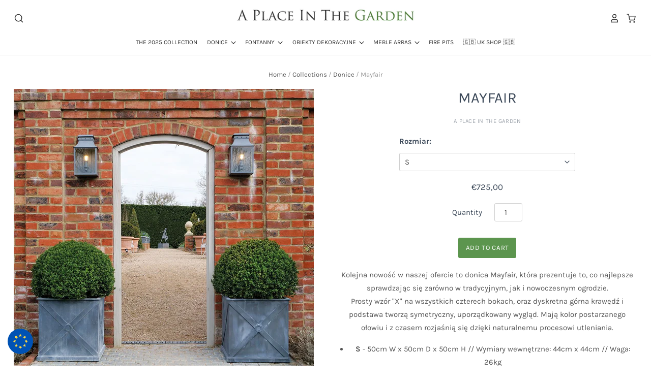

--- FILE ---
content_type: text/html; charset=utf-8
request_url: https://aplaceinthegarden.eu/pl/products/mayfair-planters
body_size: 26079
content:
<!doctype html>
<html class="no-js no-touch" lang="pl">
<head>
  <script>
    window.Store = window.Store || {};
    window.Store.id = 55539368098;
  </script>

  <meta charset="utf-8">
  <meta http-equiv="X-UA-Compatible" content="IE=edge,chrome=1">
  <meta name="viewport" content="width=device-width,initial-scale=1" />

  <!-- Preconnect Domains -->
  <link rel="preconnect" href="https://cdn.shopify.com" crossorigin>
  <link rel="preconnect" href="https://fonts.shopify.com" crossorigin>
  <link rel="preconnect" href="https://monorail-edge.shopifysvc.com">

  <!-- Preload Assets -->
  <link rel="preload" href="//aplaceinthegarden.eu/cdn/shop/t/11/assets/theme.css?v=5343775980950437601759344337" as="style">
  <link rel="preload" href="//aplaceinthegarden.eu/cdn/shop/t/11/assets/pacific.js?v=66819129492701782381723465631" as="script">

  <title>Sadzarki Mayfair | Miejsce w ogrodzie&ndash; A Place In The Garden EU
</title>

  
    <meta name="description" content="Kolejna nowość w naszej ofercie donic, Mayfair oferuje to, co najlepsze z obu światów, sprawdzając się zarówno w tradycyjnym, jak i nowoczesnym ogrodzie. Z prostym wzorem &quot;X&quot; na wszystkich czterech bokach, jest niezagracony z prostą górną krawędzią i podstawą. Kwietniki będą dostarczane w zwietrzałym wykończeniu i z czasem będą" />
  

  
    <link rel="shortcut icon" href="//aplaceinthegarden.eu/cdn/shop/files/Screenshot_2021-07-12_at_15.55.05_32x32.png?v=1626101722" type="image/png" />
  

  
    <link rel="canonical" href="https://aplaceinthegarden.eu/pl/products/mayfair-planters" />
  

  <script>window.performance && window.performance.mark && window.performance.mark('shopify.content_for_header.start');</script><meta id="shopify-digital-wallet" name="shopify-digital-wallet" content="/55539368098/digital_wallets/dialog">
<meta name="shopify-checkout-api-token" content="3929aa611f93cd8fa8163881ab42e8e1">
<link rel="alternate" hreflang="x-default" href="https://aplaceinthegarden.eu/products/mayfair-planters">
<link rel="alternate" hreflang="en" href="https://aplaceinthegarden.eu/products/mayfair-planters">
<link rel="alternate" hreflang="fr" href="https://aplaceinthegarden.eu/fr/products/mayfair-planters">
<link rel="alternate" hreflang="de" href="https://aplaceinthegarden.eu/de/products/mayfair-planters">
<link rel="alternate" hreflang="pl" href="https://aplaceinthegarden.eu/pl/products/mayfair-planters">
<link rel="alternate" hreflang="es" href="https://aplaceinthegarden.eu/es/products/mayfair-planters">
<link rel="alternate" type="application/json+oembed" href="https://aplaceinthegarden.eu/pl/products/mayfair-planters.oembed">
<script async="async" src="/checkouts/internal/preloads.js?locale=pl-DE"></script>
<script id="apple-pay-shop-capabilities" type="application/json">{"shopId":55539368098,"countryCode":"PL","currencyCode":"EUR","merchantCapabilities":["supports3DS"],"merchantId":"gid:\/\/shopify\/Shop\/55539368098","merchantName":"A Place In The Garden EU","requiredBillingContactFields":["postalAddress","email"],"requiredShippingContactFields":["postalAddress","email"],"shippingType":"shipping","supportedNetworks":["visa","masterCard","amex"],"total":{"type":"pending","label":"A Place In The Garden EU","amount":"1.00"},"shopifyPaymentsEnabled":false,"supportsSubscriptions":false}</script>
<script id="shopify-features" type="application/json">{"accessToken":"3929aa611f93cd8fa8163881ab42e8e1","betas":["rich-media-storefront-analytics"],"domain":"aplaceinthegarden.eu","predictiveSearch":true,"shopId":55539368098,"locale":"pl"}</script>
<script>var Shopify = Shopify || {};
Shopify.shop = "a-place-in-the-garden-eu.myshopify.com";
Shopify.locale = "pl";
Shopify.currency = {"active":"EUR","rate":"1.0"};
Shopify.country = "DE";
Shopify.theme = {"name":"APG_EUROPE_V4 (New Codebase)","id":170360996164,"schema_name":"Pacific","schema_version":"6.1.0","theme_store_id":null,"role":"main"};
Shopify.theme.handle = "null";
Shopify.theme.style = {"id":null,"handle":null};
Shopify.cdnHost = "aplaceinthegarden.eu/cdn";
Shopify.routes = Shopify.routes || {};
Shopify.routes.root = "/pl/";</script>
<script type="module">!function(o){(o.Shopify=o.Shopify||{}).modules=!0}(window);</script>
<script>!function(o){function n(){var o=[];function n(){o.push(Array.prototype.slice.apply(arguments))}return n.q=o,n}var t=o.Shopify=o.Shopify||{};t.loadFeatures=n(),t.autoloadFeatures=n()}(window);</script>
<script id="shop-js-analytics" type="application/json">{"pageType":"product"}</script>
<script defer="defer" async type="module" src="//aplaceinthegarden.eu/cdn/shopifycloud/shop-js/modules/v2/client.init-shop-cart-sync_D_fdrGlF.pl.esm.js"></script>
<script defer="defer" async type="module" src="//aplaceinthegarden.eu/cdn/shopifycloud/shop-js/modules/v2/chunk.common_B0KbYP_1.esm.js"></script>
<script type="module">
  await import("//aplaceinthegarden.eu/cdn/shopifycloud/shop-js/modules/v2/client.init-shop-cart-sync_D_fdrGlF.pl.esm.js");
await import("//aplaceinthegarden.eu/cdn/shopifycloud/shop-js/modules/v2/chunk.common_B0KbYP_1.esm.js");

  window.Shopify.SignInWithShop?.initShopCartSync?.({"fedCMEnabled":true,"windoidEnabled":true});

</script>
<script>(function() {
  var isLoaded = false;
  function asyncLoad() {
    if (isLoaded) return;
    isLoaded = true;
    var urls = ["https:\/\/chimpstatic.com\/mcjs-connected\/js\/users\/26e7f9319059d344477bf6491\/e41b40f540ae28c5648f0a2ac.js?shop=a-place-in-the-garden-eu.myshopify.com","https:\/\/cdn.nfcube.com\/instafeed-d24caedb8f8350283be7b9faa30898c1.js?shop=a-place-in-the-garden-eu.myshopify.com"];
    for (var i = 0; i < urls.length; i++) {
      var s = document.createElement('script');
      s.type = 'text/javascript';
      s.async = true;
      s.src = urls[i];
      var x = document.getElementsByTagName('script')[0];
      x.parentNode.insertBefore(s, x);
    }
  };
  if(window.attachEvent) {
    window.attachEvent('onload', asyncLoad);
  } else {
    window.addEventListener('load', asyncLoad, false);
  }
})();</script>
<script id="__st">var __st={"a":55539368098,"offset":3600,"reqid":"a8b8bc34-17a2-4b21-8d32-64c344d07d3d-1768964448","pageurl":"aplaceinthegarden.eu\/pl\/products\/mayfair-planters","u":"2d49247846d5","p":"product","rtyp":"product","rid":6928630251682};</script>
<script>window.ShopifyPaypalV4VisibilityTracking = true;</script>
<script id="captcha-bootstrap">!function(){'use strict';const t='contact',e='account',n='new_comment',o=[[t,t],['blogs',n],['comments',n],[t,'customer']],c=[[e,'customer_login'],[e,'guest_login'],[e,'recover_customer_password'],[e,'create_customer']],r=t=>t.map((([t,e])=>`form[action*='/${t}']:not([data-nocaptcha='true']) input[name='form_type'][value='${e}']`)).join(','),a=t=>()=>t?[...document.querySelectorAll(t)].map((t=>t.form)):[];function s(){const t=[...o],e=r(t);return a(e)}const i='password',u='form_key',d=['recaptcha-v3-token','g-recaptcha-response','h-captcha-response',i],f=()=>{try{return window.sessionStorage}catch{return}},m='__shopify_v',_=t=>t.elements[u];function p(t,e,n=!1){try{const o=window.sessionStorage,c=JSON.parse(o.getItem(e)),{data:r}=function(t){const{data:e,action:n}=t;return t[m]||n?{data:e,action:n}:{data:t,action:n}}(c);for(const[e,n]of Object.entries(r))t.elements[e]&&(t.elements[e].value=n);n&&o.removeItem(e)}catch(o){console.error('form repopulation failed',{error:o})}}const l='form_type',E='cptcha';function T(t){t.dataset[E]=!0}const w=window,h=w.document,L='Shopify',v='ce_forms',y='captcha';let A=!1;((t,e)=>{const n=(g='f06e6c50-85a8-45c8-87d0-21a2b65856fe',I='https://cdn.shopify.com/shopifycloud/storefront-forms-hcaptcha/ce_storefront_forms_captcha_hcaptcha.v1.5.2.iife.js',D={infoText:'Chronione przez hCaptcha',privacyText:'Prywatność',termsText:'Warunki'},(t,e,n)=>{const o=w[L][v],c=o.bindForm;if(c)return c(t,g,e,D).then(n);var r;o.q.push([[t,g,e,D],n]),r=I,A||(h.body.append(Object.assign(h.createElement('script'),{id:'captcha-provider',async:!0,src:r})),A=!0)});var g,I,D;w[L]=w[L]||{},w[L][v]=w[L][v]||{},w[L][v].q=[],w[L][y]=w[L][y]||{},w[L][y].protect=function(t,e){n(t,void 0,e),T(t)},Object.freeze(w[L][y]),function(t,e,n,w,h,L){const[v,y,A,g]=function(t,e,n){const i=e?o:[],u=t?c:[],d=[...i,...u],f=r(d),m=r(i),_=r(d.filter((([t,e])=>n.includes(e))));return[a(f),a(m),a(_),s()]}(w,h,L),I=t=>{const e=t.target;return e instanceof HTMLFormElement?e:e&&e.form},D=t=>v().includes(t);t.addEventListener('submit',(t=>{const e=I(t);if(!e)return;const n=D(e)&&!e.dataset.hcaptchaBound&&!e.dataset.recaptchaBound,o=_(e),c=g().includes(e)&&(!o||!o.value);(n||c)&&t.preventDefault(),c&&!n&&(function(t){try{if(!f())return;!function(t){const e=f();if(!e)return;const n=_(t);if(!n)return;const o=n.value;o&&e.removeItem(o)}(t);const e=Array.from(Array(32),(()=>Math.random().toString(36)[2])).join('');!function(t,e){_(t)||t.append(Object.assign(document.createElement('input'),{type:'hidden',name:u})),t.elements[u].value=e}(t,e),function(t,e){const n=f();if(!n)return;const o=[...t.querySelectorAll(`input[type='${i}']`)].map((({name:t})=>t)),c=[...d,...o],r={};for(const[a,s]of new FormData(t).entries())c.includes(a)||(r[a]=s);n.setItem(e,JSON.stringify({[m]:1,action:t.action,data:r}))}(t,e)}catch(e){console.error('failed to persist form',e)}}(e),e.submit())}));const S=(t,e)=>{t&&!t.dataset[E]&&(n(t,e.some((e=>e===t))),T(t))};for(const o of['focusin','change'])t.addEventListener(o,(t=>{const e=I(t);D(e)&&S(e,y())}));const B=e.get('form_key'),M=e.get(l),P=B&&M;t.addEventListener('DOMContentLoaded',(()=>{const t=y();if(P)for(const e of t)e.elements[l].value===M&&p(e,B);[...new Set([...A(),...v().filter((t=>'true'===t.dataset.shopifyCaptcha))])].forEach((e=>S(e,t)))}))}(h,new URLSearchParams(w.location.search),n,t,e,['guest_login'])})(!0,!0)}();</script>
<script integrity="sha256-4kQ18oKyAcykRKYeNunJcIwy7WH5gtpwJnB7kiuLZ1E=" data-source-attribution="shopify.loadfeatures" defer="defer" src="//aplaceinthegarden.eu/cdn/shopifycloud/storefront/assets/storefront/load_feature-a0a9edcb.js" crossorigin="anonymous"></script>
<script data-source-attribution="shopify.dynamic_checkout.dynamic.init">var Shopify=Shopify||{};Shopify.PaymentButton=Shopify.PaymentButton||{isStorefrontPortableWallets:!0,init:function(){window.Shopify.PaymentButton.init=function(){};var t=document.createElement("script");t.src="https://aplaceinthegarden.eu/cdn/shopifycloud/portable-wallets/latest/portable-wallets.pl.js",t.type="module",document.head.appendChild(t)}};
</script>
<script data-source-attribution="shopify.dynamic_checkout.buyer_consent">
  function portableWalletsHideBuyerConsent(e){var t=document.getElementById("shopify-buyer-consent"),n=document.getElementById("shopify-subscription-policy-button");t&&n&&(t.classList.add("hidden"),t.setAttribute("aria-hidden","true"),n.removeEventListener("click",e))}function portableWalletsShowBuyerConsent(e){var t=document.getElementById("shopify-buyer-consent"),n=document.getElementById("shopify-subscription-policy-button");t&&n&&(t.classList.remove("hidden"),t.removeAttribute("aria-hidden"),n.addEventListener("click",e))}window.Shopify?.PaymentButton&&(window.Shopify.PaymentButton.hideBuyerConsent=portableWalletsHideBuyerConsent,window.Shopify.PaymentButton.showBuyerConsent=portableWalletsShowBuyerConsent);
</script>
<script data-source-attribution="shopify.dynamic_checkout.cart.bootstrap">document.addEventListener("DOMContentLoaded",(function(){function t(){return document.querySelector("shopify-accelerated-checkout-cart, shopify-accelerated-checkout")}if(t())Shopify.PaymentButton.init();else{new MutationObserver((function(e,n){t()&&(Shopify.PaymentButton.init(),n.disconnect())})).observe(document.body,{childList:!0,subtree:!0})}}));
</script>
<link id="shopify-accelerated-checkout-styles" rel="stylesheet" media="screen" href="https://aplaceinthegarden.eu/cdn/shopifycloud/portable-wallets/latest/accelerated-checkout-backwards-compat.css" crossorigin="anonymous">
<style id="shopify-accelerated-checkout-cart">
        #shopify-buyer-consent {
  margin-top: 1em;
  display: inline-block;
  width: 100%;
}

#shopify-buyer-consent.hidden {
  display: none;
}

#shopify-subscription-policy-button {
  background: none;
  border: none;
  padding: 0;
  text-decoration: underline;
  font-size: inherit;
  cursor: pointer;
}

#shopify-subscription-policy-button::before {
  box-shadow: none;
}

      </style>

<script>window.performance && window.performance.mark && window.performance.mark('shopify.content_for_header.end');</script>

  
  















<meta property="og:site_name" content="A Place In The Garden EU">
<meta property="og:url" content="https://aplaceinthegarden.eu/pl/products/mayfair-planters">
<meta property="og:title" content="Mayfair">
<meta property="og:type" content="website">
<meta property="og:description" content="Kolejna nowość w naszej ofercie donic, Mayfair oferuje to, co najlepsze z obu światów, sprawdzając się zarówno w tradycyjnym, jak i nowoczesnym ogrodzie. Z prostym wzorem &quot;X&quot; na wszystkich czterech bokach, jest niezagracony z prostą górną krawędzią i podstawą. Kwietniki będą dostarczane w zwietrzałym wykończeniu i z czasem będą">




    
    
    

    
    
    <meta
      property="og:image"
      content="https://aplaceinthegarden.eu/cdn/shop/products/mayfairweb2_1200x1200.jpg?v=1626262672"
    />
    <meta
      property="og:image:secure_url"
      content="https://aplaceinthegarden.eu/cdn/shop/products/mayfairweb2_1200x1200.jpg?v=1626262672"
    />
    <meta property="og:image:width" content="1200" />
    <meta property="og:image:height" content="1200" />
    
    
    <meta property="og:image:alt" content="Social media image" />
  
















<meta name="twitter:title" content="Sadzarki Mayfair | Miejsce w ogrodzie">
<meta name="twitter:description" content="Kolejna nowość w naszej ofercie donic, Mayfair oferuje to, co najlepsze z obu światów, sprawdzając się zarówno w tradycyjnym, jak i nowoczesnym ogrodzie. Z prostym wzorem &quot;X&quot; na wszystkich czterech bokach, jest niezagracony z prostą górną krawędzią i podstawą. Kwietniki będą dostarczane w zwietrzałym wykończeniu i z czasem będą">


    
    
    
      
      
      <meta name="twitter:card" content="summary">
    
    
    <meta
      property="twitter:image"
      content="https://aplaceinthegarden.eu/cdn/shop/products/mayfairweb2_1200x1200_crop_center.jpg?v=1626262672"
    />
    <meta property="twitter:image:width" content="1200" />
    <meta property="twitter:image:height" content="1200" />
    
    
    <meta property="twitter:image:alt" content="Social media image" />
  



  <!-- Theme CSS -->
  <link rel="stylesheet" href="//aplaceinthegarden.eu/cdn/shop/t/11/assets/theme.css?v=5343775980950437601759344337">

   <!-- Custom CSS -->
  <link href="//aplaceinthegarden.eu/cdn/shop/t/11/assets/theme-custom.css?v=22855241428805078631723467818" rel="stylesheet" type="text/css" media="all" />

  <!-- Theme object -->
  
  <script>
  
    window.Shop = {};
  
    Shop.cartQuantityError = {
      title: "Not available",
      message: "You can only have ** quantity ** ** title ** in your cart.",
      button: "Okay",
    };
  
    Shop.moneyFormat = "€{{amount_with_comma_separator}}";
  
    
  
    
  
    
  
    window.Theme = {
      version: '6.1.0',
      name: 'Pacific',
      routes: {
        "root_url": "/pl",
        "account_url": "/pl/account",
        "account_login_url": "/pl/account/login",
        "account_logout_url": "/pl/account/logout",
        "account_register_url": "/pl/account/register",
        "account_addresses_url": "/pl/account/addresses",
        "collections_url": "/pl/collections",
        "all_products_collection_url": "/pl/collections/all",
        "search_url": "/pl/search",
        "predictive_search_url": "/pl/search/suggest",
        "cart_url": "/pl/cart",
        "cart_add_url": "/pl/cart/add",
        "cart_change_url": "/pl/cart/change",
        "cart_clear_url": "/pl/cart/clear",
        "product_recommendations_url": "/pl/recommendations/products"
      }
    };
  </script>
  


  <!-- Store Selector CSS -->
  <link href="//aplaceinthegarden.eu/cdn/shop/t/11/assets/store_selector.css?v=108224652826189672821723804684" rel="stylesheet" type="text/css" media="all" />

  <script src="https://code.jquery.com/jquery-2.2.4.min.js"></script>

  <!-- Store Selector CSS -->
  <script src="//aplaceinthegarden.eu/cdn/shop/t/11/assets/store_selector.js?v=118381610061106662671723804726" type="text/javascript"></script>


  
<!-- BEGIN app block: shopify://apps/pagefly-page-builder/blocks/app-embed/83e179f7-59a0-4589-8c66-c0dddf959200 -->

<!-- BEGIN app snippet: pagefly-cro-ab-testing-main -->







<script>
  ;(function () {
    const url = new URL(window.location)
    const viewParam = url.searchParams.get('view')
    if (viewParam && viewParam.includes('variant-pf-')) {
      url.searchParams.set('pf_v', viewParam)
      url.searchParams.delete('view')
      window.history.replaceState({}, '', url)
    }
  })()
</script>



<script type='module'>
  
  window.PAGEFLY_CRO = window.PAGEFLY_CRO || {}

  window.PAGEFLY_CRO['data_debug'] = {
    original_template_suffix: "all_products",
    allow_ab_test: false,
    ab_test_start_time: 0,
    ab_test_end_time: 0,
    today_date_time: 1768964448000,
  }
  window.PAGEFLY_CRO['GA4'] = { enabled: false}
</script>

<!-- END app snippet -->








  <script src='https://cdn.shopify.com/extensions/019bb4f9-aed6-78a3-be91-e9d44663e6bf/pagefly-page-builder-215/assets/pagefly-helper.js' defer='defer'></script>

  <script src='https://cdn.shopify.com/extensions/019bb4f9-aed6-78a3-be91-e9d44663e6bf/pagefly-page-builder-215/assets/pagefly-general-helper.js' defer='defer'></script>

  <script src='https://cdn.shopify.com/extensions/019bb4f9-aed6-78a3-be91-e9d44663e6bf/pagefly-page-builder-215/assets/pagefly-snap-slider.js' defer='defer'></script>

  <script src='https://cdn.shopify.com/extensions/019bb4f9-aed6-78a3-be91-e9d44663e6bf/pagefly-page-builder-215/assets/pagefly-slideshow-v3.js' defer='defer'></script>

  <script src='https://cdn.shopify.com/extensions/019bb4f9-aed6-78a3-be91-e9d44663e6bf/pagefly-page-builder-215/assets/pagefly-slideshow-v4.js' defer='defer'></script>

  <script src='https://cdn.shopify.com/extensions/019bb4f9-aed6-78a3-be91-e9d44663e6bf/pagefly-page-builder-215/assets/pagefly-glider.js' defer='defer'></script>

  <script src='https://cdn.shopify.com/extensions/019bb4f9-aed6-78a3-be91-e9d44663e6bf/pagefly-page-builder-215/assets/pagefly-slideshow-v1-v2.js' defer='defer'></script>

  <script src='https://cdn.shopify.com/extensions/019bb4f9-aed6-78a3-be91-e9d44663e6bf/pagefly-page-builder-215/assets/pagefly-product-media.js' defer='defer'></script>

  <script src='https://cdn.shopify.com/extensions/019bb4f9-aed6-78a3-be91-e9d44663e6bf/pagefly-page-builder-215/assets/pagefly-product.js' defer='defer'></script>


<script id='pagefly-helper-data' type='application/json'>
  {
    "page_optimization": {
      "assets_prefetching": false
    },
    "elements_asset_mapper": {
      "Accordion": "https://cdn.shopify.com/extensions/019bb4f9-aed6-78a3-be91-e9d44663e6bf/pagefly-page-builder-215/assets/pagefly-accordion.js",
      "Accordion3": "https://cdn.shopify.com/extensions/019bb4f9-aed6-78a3-be91-e9d44663e6bf/pagefly-page-builder-215/assets/pagefly-accordion3.js",
      "CountDown": "https://cdn.shopify.com/extensions/019bb4f9-aed6-78a3-be91-e9d44663e6bf/pagefly-page-builder-215/assets/pagefly-countdown.js",
      "GMap1": "https://cdn.shopify.com/extensions/019bb4f9-aed6-78a3-be91-e9d44663e6bf/pagefly-page-builder-215/assets/pagefly-gmap.js",
      "GMap2": "https://cdn.shopify.com/extensions/019bb4f9-aed6-78a3-be91-e9d44663e6bf/pagefly-page-builder-215/assets/pagefly-gmap.js",
      "GMapBasicV2": "https://cdn.shopify.com/extensions/019bb4f9-aed6-78a3-be91-e9d44663e6bf/pagefly-page-builder-215/assets/pagefly-gmap.js",
      "GMapAdvancedV2": "https://cdn.shopify.com/extensions/019bb4f9-aed6-78a3-be91-e9d44663e6bf/pagefly-page-builder-215/assets/pagefly-gmap.js",
      "HTML.Video": "https://cdn.shopify.com/extensions/019bb4f9-aed6-78a3-be91-e9d44663e6bf/pagefly-page-builder-215/assets/pagefly-htmlvideo.js",
      "HTML.Video2": "https://cdn.shopify.com/extensions/019bb4f9-aed6-78a3-be91-e9d44663e6bf/pagefly-page-builder-215/assets/pagefly-htmlvideo2.js",
      "HTML.Video3": "https://cdn.shopify.com/extensions/019bb4f9-aed6-78a3-be91-e9d44663e6bf/pagefly-page-builder-215/assets/pagefly-htmlvideo2.js",
      "BackgroundVideo": "https://cdn.shopify.com/extensions/019bb4f9-aed6-78a3-be91-e9d44663e6bf/pagefly-page-builder-215/assets/pagefly-htmlvideo2.js",
      "Instagram": "https://cdn.shopify.com/extensions/019bb4f9-aed6-78a3-be91-e9d44663e6bf/pagefly-page-builder-215/assets/pagefly-instagram.js",
      "Instagram2": "https://cdn.shopify.com/extensions/019bb4f9-aed6-78a3-be91-e9d44663e6bf/pagefly-page-builder-215/assets/pagefly-instagram.js",
      "Insta3": "https://cdn.shopify.com/extensions/019bb4f9-aed6-78a3-be91-e9d44663e6bf/pagefly-page-builder-215/assets/pagefly-instagram3.js",
      "Tabs": "https://cdn.shopify.com/extensions/019bb4f9-aed6-78a3-be91-e9d44663e6bf/pagefly-page-builder-215/assets/pagefly-tab.js",
      "Tabs3": "https://cdn.shopify.com/extensions/019bb4f9-aed6-78a3-be91-e9d44663e6bf/pagefly-page-builder-215/assets/pagefly-tab3.js",
      "ProductBox": "https://cdn.shopify.com/extensions/019bb4f9-aed6-78a3-be91-e9d44663e6bf/pagefly-page-builder-215/assets/pagefly-cart.js",
      "FBPageBox2": "https://cdn.shopify.com/extensions/019bb4f9-aed6-78a3-be91-e9d44663e6bf/pagefly-page-builder-215/assets/pagefly-facebook.js",
      "FBLikeButton2": "https://cdn.shopify.com/extensions/019bb4f9-aed6-78a3-be91-e9d44663e6bf/pagefly-page-builder-215/assets/pagefly-facebook.js",
      "TwitterFeed2": "https://cdn.shopify.com/extensions/019bb4f9-aed6-78a3-be91-e9d44663e6bf/pagefly-page-builder-215/assets/pagefly-twitter.js",
      "Paragraph4": "https://cdn.shopify.com/extensions/019bb4f9-aed6-78a3-be91-e9d44663e6bf/pagefly-page-builder-215/assets/pagefly-paragraph4.js",

      "AliReviews": "https://cdn.shopify.com/extensions/019bb4f9-aed6-78a3-be91-e9d44663e6bf/pagefly-page-builder-215/assets/pagefly-3rd-elements.js",
      "BackInStock": "https://cdn.shopify.com/extensions/019bb4f9-aed6-78a3-be91-e9d44663e6bf/pagefly-page-builder-215/assets/pagefly-3rd-elements.js",
      "GloboBackInStock": "https://cdn.shopify.com/extensions/019bb4f9-aed6-78a3-be91-e9d44663e6bf/pagefly-page-builder-215/assets/pagefly-3rd-elements.js",
      "GrowaveWishlist": "https://cdn.shopify.com/extensions/019bb4f9-aed6-78a3-be91-e9d44663e6bf/pagefly-page-builder-215/assets/pagefly-3rd-elements.js",
      "InfiniteOptionsShopPad": "https://cdn.shopify.com/extensions/019bb4f9-aed6-78a3-be91-e9d44663e6bf/pagefly-page-builder-215/assets/pagefly-3rd-elements.js",
      "InkybayProductPersonalizer": "https://cdn.shopify.com/extensions/019bb4f9-aed6-78a3-be91-e9d44663e6bf/pagefly-page-builder-215/assets/pagefly-3rd-elements.js",
      "LimeSpot": "https://cdn.shopify.com/extensions/019bb4f9-aed6-78a3-be91-e9d44663e6bf/pagefly-page-builder-215/assets/pagefly-3rd-elements.js",
      "Loox": "https://cdn.shopify.com/extensions/019bb4f9-aed6-78a3-be91-e9d44663e6bf/pagefly-page-builder-215/assets/pagefly-3rd-elements.js",
      "Opinew": "https://cdn.shopify.com/extensions/019bb4f9-aed6-78a3-be91-e9d44663e6bf/pagefly-page-builder-215/assets/pagefly-3rd-elements.js",
      "Powr": "https://cdn.shopify.com/extensions/019bb4f9-aed6-78a3-be91-e9d44663e6bf/pagefly-page-builder-215/assets/pagefly-3rd-elements.js",
      "ProductReviews": "https://cdn.shopify.com/extensions/019bb4f9-aed6-78a3-be91-e9d44663e6bf/pagefly-page-builder-215/assets/pagefly-3rd-elements.js",
      "PushOwl": "https://cdn.shopify.com/extensions/019bb4f9-aed6-78a3-be91-e9d44663e6bf/pagefly-page-builder-215/assets/pagefly-3rd-elements.js",
      "ReCharge": "https://cdn.shopify.com/extensions/019bb4f9-aed6-78a3-be91-e9d44663e6bf/pagefly-page-builder-215/assets/pagefly-3rd-elements.js",
      "Rivyo": "https://cdn.shopify.com/extensions/019bb4f9-aed6-78a3-be91-e9d44663e6bf/pagefly-page-builder-215/assets/pagefly-3rd-elements.js",
      "TrackingMore": "https://cdn.shopify.com/extensions/019bb4f9-aed6-78a3-be91-e9d44663e6bf/pagefly-page-builder-215/assets/pagefly-3rd-elements.js",
      "Vitals": "https://cdn.shopify.com/extensions/019bb4f9-aed6-78a3-be91-e9d44663e6bf/pagefly-page-builder-215/assets/pagefly-3rd-elements.js",
      "Wiser": "https://cdn.shopify.com/extensions/019bb4f9-aed6-78a3-be91-e9d44663e6bf/pagefly-page-builder-215/assets/pagefly-3rd-elements.js"
    },
    "custom_elements_mapper": {
      "pf-click-action-element": "https://cdn.shopify.com/extensions/019bb4f9-aed6-78a3-be91-e9d44663e6bf/pagefly-page-builder-215/assets/pagefly-click-action-element.js",
      "pf-dialog-element": "https://cdn.shopify.com/extensions/019bb4f9-aed6-78a3-be91-e9d44663e6bf/pagefly-page-builder-215/assets/pagefly-dialog-element.js"
    }
  }
</script>


<!-- END app block --><link href="https://monorail-edge.shopifysvc.com" rel="dns-prefetch">
<script>(function(){if ("sendBeacon" in navigator && "performance" in window) {try {var session_token_from_headers = performance.getEntriesByType('navigation')[0].serverTiming.find(x => x.name == '_s').description;} catch {var session_token_from_headers = undefined;}var session_cookie_matches = document.cookie.match(/_shopify_s=([^;]*)/);var session_token_from_cookie = session_cookie_matches && session_cookie_matches.length === 2 ? session_cookie_matches[1] : "";var session_token = session_token_from_headers || session_token_from_cookie || "";function handle_abandonment_event(e) {var entries = performance.getEntries().filter(function(entry) {return /monorail-edge.shopifysvc.com/.test(entry.name);});if (!window.abandonment_tracked && entries.length === 0) {window.abandonment_tracked = true;var currentMs = Date.now();var navigation_start = performance.timing.navigationStart;var payload = {shop_id: 55539368098,url: window.location.href,navigation_start,duration: currentMs - navigation_start,session_token,page_type: "product"};window.navigator.sendBeacon("https://monorail-edge.shopifysvc.com/v1/produce", JSON.stringify({schema_id: "online_store_buyer_site_abandonment/1.1",payload: payload,metadata: {event_created_at_ms: currentMs,event_sent_at_ms: currentMs}}));}}window.addEventListener('pagehide', handle_abandonment_event);}}());</script>
<script id="web-pixels-manager-setup">(function e(e,d,r,n,o){if(void 0===o&&(o={}),!Boolean(null===(a=null===(i=window.Shopify)||void 0===i?void 0:i.analytics)||void 0===a?void 0:a.replayQueue)){var i,a;window.Shopify=window.Shopify||{};var t=window.Shopify;t.analytics=t.analytics||{};var s=t.analytics;s.replayQueue=[],s.publish=function(e,d,r){return s.replayQueue.push([e,d,r]),!0};try{self.performance.mark("wpm:start")}catch(e){}var l=function(){var e={modern:/Edge?\/(1{2}[4-9]|1[2-9]\d|[2-9]\d{2}|\d{4,})\.\d+(\.\d+|)|Firefox\/(1{2}[4-9]|1[2-9]\d|[2-9]\d{2}|\d{4,})\.\d+(\.\d+|)|Chrom(ium|e)\/(9{2}|\d{3,})\.\d+(\.\d+|)|(Maci|X1{2}).+ Version\/(15\.\d+|(1[6-9]|[2-9]\d|\d{3,})\.\d+)([,.]\d+|)( \(\w+\)|)( Mobile\/\w+|) Safari\/|Chrome.+OPR\/(9{2}|\d{3,})\.\d+\.\d+|(CPU[ +]OS|iPhone[ +]OS|CPU[ +]iPhone|CPU IPhone OS|CPU iPad OS)[ +]+(15[._]\d+|(1[6-9]|[2-9]\d|\d{3,})[._]\d+)([._]\d+|)|Android:?[ /-](13[3-9]|1[4-9]\d|[2-9]\d{2}|\d{4,})(\.\d+|)(\.\d+|)|Android.+Firefox\/(13[5-9]|1[4-9]\d|[2-9]\d{2}|\d{4,})\.\d+(\.\d+|)|Android.+Chrom(ium|e)\/(13[3-9]|1[4-9]\d|[2-9]\d{2}|\d{4,})\.\d+(\.\d+|)|SamsungBrowser\/([2-9]\d|\d{3,})\.\d+/,legacy:/Edge?\/(1[6-9]|[2-9]\d|\d{3,})\.\d+(\.\d+|)|Firefox\/(5[4-9]|[6-9]\d|\d{3,})\.\d+(\.\d+|)|Chrom(ium|e)\/(5[1-9]|[6-9]\d|\d{3,})\.\d+(\.\d+|)([\d.]+$|.*Safari\/(?![\d.]+ Edge\/[\d.]+$))|(Maci|X1{2}).+ Version\/(10\.\d+|(1[1-9]|[2-9]\d|\d{3,})\.\d+)([,.]\d+|)( \(\w+\)|)( Mobile\/\w+|) Safari\/|Chrome.+OPR\/(3[89]|[4-9]\d|\d{3,})\.\d+\.\d+|(CPU[ +]OS|iPhone[ +]OS|CPU[ +]iPhone|CPU IPhone OS|CPU iPad OS)[ +]+(10[._]\d+|(1[1-9]|[2-9]\d|\d{3,})[._]\d+)([._]\d+|)|Android:?[ /-](13[3-9]|1[4-9]\d|[2-9]\d{2}|\d{4,})(\.\d+|)(\.\d+|)|Mobile Safari.+OPR\/([89]\d|\d{3,})\.\d+\.\d+|Android.+Firefox\/(13[5-9]|1[4-9]\d|[2-9]\d{2}|\d{4,})\.\d+(\.\d+|)|Android.+Chrom(ium|e)\/(13[3-9]|1[4-9]\d|[2-9]\d{2}|\d{4,})\.\d+(\.\d+|)|Android.+(UC? ?Browser|UCWEB|U3)[ /]?(15\.([5-9]|\d{2,})|(1[6-9]|[2-9]\d|\d{3,})\.\d+)\.\d+|SamsungBrowser\/(5\.\d+|([6-9]|\d{2,})\.\d+)|Android.+MQ{2}Browser\/(14(\.(9|\d{2,})|)|(1[5-9]|[2-9]\d|\d{3,})(\.\d+|))(\.\d+|)|K[Aa][Ii]OS\/(3\.\d+|([4-9]|\d{2,})\.\d+)(\.\d+|)/},d=e.modern,r=e.legacy,n=navigator.userAgent;return n.match(d)?"modern":n.match(r)?"legacy":"unknown"}(),u="modern"===l?"modern":"legacy",c=(null!=n?n:{modern:"",legacy:""})[u],f=function(e){return[e.baseUrl,"/wpm","/b",e.hashVersion,"modern"===e.buildTarget?"m":"l",".js"].join("")}({baseUrl:d,hashVersion:r,buildTarget:u}),m=function(e){var d=e.version,r=e.bundleTarget,n=e.surface,o=e.pageUrl,i=e.monorailEndpoint;return{emit:function(e){var a=e.status,t=e.errorMsg,s=(new Date).getTime(),l=JSON.stringify({metadata:{event_sent_at_ms:s},events:[{schema_id:"web_pixels_manager_load/3.1",payload:{version:d,bundle_target:r,page_url:o,status:a,surface:n,error_msg:t},metadata:{event_created_at_ms:s}}]});if(!i)return console&&console.warn&&console.warn("[Web Pixels Manager] No Monorail endpoint provided, skipping logging."),!1;try{return self.navigator.sendBeacon.bind(self.navigator)(i,l)}catch(e){}var u=new XMLHttpRequest;try{return u.open("POST",i,!0),u.setRequestHeader("Content-Type","text/plain"),u.send(l),!0}catch(e){return console&&console.warn&&console.warn("[Web Pixels Manager] Got an unhandled error while logging to Monorail."),!1}}}}({version:r,bundleTarget:l,surface:e.surface,pageUrl:self.location.href,monorailEndpoint:e.monorailEndpoint});try{o.browserTarget=l,function(e){var d=e.src,r=e.async,n=void 0===r||r,o=e.onload,i=e.onerror,a=e.sri,t=e.scriptDataAttributes,s=void 0===t?{}:t,l=document.createElement("script"),u=document.querySelector("head"),c=document.querySelector("body");if(l.async=n,l.src=d,a&&(l.integrity=a,l.crossOrigin="anonymous"),s)for(var f in s)if(Object.prototype.hasOwnProperty.call(s,f))try{l.dataset[f]=s[f]}catch(e){}if(o&&l.addEventListener("load",o),i&&l.addEventListener("error",i),u)u.appendChild(l);else{if(!c)throw new Error("Did not find a head or body element to append the script");c.appendChild(l)}}({src:f,async:!0,onload:function(){if(!function(){var e,d;return Boolean(null===(d=null===(e=window.Shopify)||void 0===e?void 0:e.analytics)||void 0===d?void 0:d.initialized)}()){var d=window.webPixelsManager.init(e)||void 0;if(d){var r=window.Shopify.analytics;r.replayQueue.forEach((function(e){var r=e[0],n=e[1],o=e[2];d.publishCustomEvent(r,n,o)})),r.replayQueue=[],r.publish=d.publishCustomEvent,r.visitor=d.visitor,r.initialized=!0}}},onerror:function(){return m.emit({status:"failed",errorMsg:"".concat(f," has failed to load")})},sri:function(e){var d=/^sha384-[A-Za-z0-9+/=]+$/;return"string"==typeof e&&d.test(e)}(c)?c:"",scriptDataAttributes:o}),m.emit({status:"loading"})}catch(e){m.emit({status:"failed",errorMsg:(null==e?void 0:e.message)||"Unknown error"})}}})({shopId: 55539368098,storefrontBaseUrl: "https://aplaceinthegarden.eu",extensionsBaseUrl: "https://extensions.shopifycdn.com/cdn/shopifycloud/web-pixels-manager",monorailEndpoint: "https://monorail-edge.shopifysvc.com/unstable/produce_batch",surface: "storefront-renderer",enabledBetaFlags: ["2dca8a86"],webPixelsConfigList: [{"id":"shopify-app-pixel","configuration":"{}","eventPayloadVersion":"v1","runtimeContext":"STRICT","scriptVersion":"0450","apiClientId":"shopify-pixel","type":"APP","privacyPurposes":["ANALYTICS","MARKETING"]},{"id":"shopify-custom-pixel","eventPayloadVersion":"v1","runtimeContext":"LAX","scriptVersion":"0450","apiClientId":"shopify-pixel","type":"CUSTOM","privacyPurposes":["ANALYTICS","MARKETING"]}],isMerchantRequest: false,initData: {"shop":{"name":"A Place In The Garden EU","paymentSettings":{"currencyCode":"EUR"},"myshopifyDomain":"a-place-in-the-garden-eu.myshopify.com","countryCode":"PL","storefrontUrl":"https:\/\/aplaceinthegarden.eu\/pl"},"customer":null,"cart":null,"checkout":null,"productVariants":[{"price":{"amount":725.0,"currencyCode":"EUR"},"product":{"title":"Mayfair","vendor":"A Place In The Garden","id":"6928630251682","untranslatedTitle":"Mayfair","url":"\/pl\/products\/mayfair-planters","type":"Mayfair Planters"},"id":"40384098107554","image":{"src":"\/\/aplaceinthegarden.eu\/cdn\/shop\/products\/mayfairweb2.jpg?v=1626262672"},"sku":"MAY-PL-S","title":"S","untranslatedTitle":"Small"},{"price":{"amount":895.0,"currencyCode":"EUR"},"product":{"title":"Mayfair","vendor":"A Place In The Garden","id":"6928630251682","untranslatedTitle":"Mayfair","url":"\/pl\/products\/mayfair-planters","type":"Mayfair Planters"},"id":"40384098173090","image":{"src":"\/\/aplaceinthegarden.eu\/cdn\/shop\/products\/mayfairweb1.jpg?v=1626262672"},"sku":"MAY-PL-M","title":"M","untranslatedTitle":"Medium"},{"price":{"amount":1075.0,"currencyCode":"EUR"},"product":{"title":"Mayfair","vendor":"A Place In The Garden","id":"6928630251682","untranslatedTitle":"Mayfair","url":"\/pl\/products\/mayfair-planters","type":"Mayfair Planters"},"id":"40384098271394","image":{"src":"\/\/aplaceinthegarden.eu\/cdn\/shop\/products\/MayfairLargeweb.jpg?v=1626262672"},"sku":"MAY-PL-L","title":"L","untranslatedTitle":"Large"}],"purchasingCompany":null},},"https://aplaceinthegarden.eu/cdn","fcfee988w5aeb613cpc8e4bc33m6693e112",{"modern":"","legacy":""},{"shopId":"55539368098","storefrontBaseUrl":"https:\/\/aplaceinthegarden.eu","extensionBaseUrl":"https:\/\/extensions.shopifycdn.com\/cdn\/shopifycloud\/web-pixels-manager","surface":"storefront-renderer","enabledBetaFlags":"[\"2dca8a86\"]","isMerchantRequest":"false","hashVersion":"fcfee988w5aeb613cpc8e4bc33m6693e112","publish":"custom","events":"[[\"page_viewed\",{}],[\"product_viewed\",{\"productVariant\":{\"price\":{\"amount\":725.0,\"currencyCode\":\"EUR\"},\"product\":{\"title\":\"Mayfair\",\"vendor\":\"A Place In The Garden\",\"id\":\"6928630251682\",\"untranslatedTitle\":\"Mayfair\",\"url\":\"\/pl\/products\/mayfair-planters\",\"type\":\"Mayfair Planters\"},\"id\":\"40384098107554\",\"image\":{\"src\":\"\/\/aplaceinthegarden.eu\/cdn\/shop\/products\/mayfairweb2.jpg?v=1626262672\"},\"sku\":\"MAY-PL-S\",\"title\":\"S\",\"untranslatedTitle\":\"Small\"}}]]"});</script><script>
  window.ShopifyAnalytics = window.ShopifyAnalytics || {};
  window.ShopifyAnalytics.meta = window.ShopifyAnalytics.meta || {};
  window.ShopifyAnalytics.meta.currency = 'EUR';
  var meta = {"product":{"id":6928630251682,"gid":"gid:\/\/shopify\/Product\/6928630251682","vendor":"A Place In The Garden","type":"Mayfair Planters","handle":"mayfair-planters","variants":[{"id":40384098107554,"price":72500,"name":"Mayfair - S","public_title":"S","sku":"MAY-PL-S"},{"id":40384098173090,"price":89500,"name":"Mayfair - M","public_title":"M","sku":"MAY-PL-M"},{"id":40384098271394,"price":107500,"name":"Mayfair - L","public_title":"L","sku":"MAY-PL-L"}],"remote":false},"page":{"pageType":"product","resourceType":"product","resourceId":6928630251682,"requestId":"a8b8bc34-17a2-4b21-8d32-64c344d07d3d-1768964448"}};
  for (var attr in meta) {
    window.ShopifyAnalytics.meta[attr] = meta[attr];
  }
</script>
<script class="analytics">
  (function () {
    var customDocumentWrite = function(content) {
      var jquery = null;

      if (window.jQuery) {
        jquery = window.jQuery;
      } else if (window.Checkout && window.Checkout.$) {
        jquery = window.Checkout.$;
      }

      if (jquery) {
        jquery('body').append(content);
      }
    };

    var hasLoggedConversion = function(token) {
      if (token) {
        return document.cookie.indexOf('loggedConversion=' + token) !== -1;
      }
      return false;
    }

    var setCookieIfConversion = function(token) {
      if (token) {
        var twoMonthsFromNow = new Date(Date.now());
        twoMonthsFromNow.setMonth(twoMonthsFromNow.getMonth() + 2);

        document.cookie = 'loggedConversion=' + token + '; expires=' + twoMonthsFromNow;
      }
    }

    var trekkie = window.ShopifyAnalytics.lib = window.trekkie = window.trekkie || [];
    if (trekkie.integrations) {
      return;
    }
    trekkie.methods = [
      'identify',
      'page',
      'ready',
      'track',
      'trackForm',
      'trackLink'
    ];
    trekkie.factory = function(method) {
      return function() {
        var args = Array.prototype.slice.call(arguments);
        args.unshift(method);
        trekkie.push(args);
        return trekkie;
      };
    };
    for (var i = 0; i < trekkie.methods.length; i++) {
      var key = trekkie.methods[i];
      trekkie[key] = trekkie.factory(key);
    }
    trekkie.load = function(config) {
      trekkie.config = config || {};
      trekkie.config.initialDocumentCookie = document.cookie;
      var first = document.getElementsByTagName('script')[0];
      var script = document.createElement('script');
      script.type = 'text/javascript';
      script.onerror = function(e) {
        var scriptFallback = document.createElement('script');
        scriptFallback.type = 'text/javascript';
        scriptFallback.onerror = function(error) {
                var Monorail = {
      produce: function produce(monorailDomain, schemaId, payload) {
        var currentMs = new Date().getTime();
        var event = {
          schema_id: schemaId,
          payload: payload,
          metadata: {
            event_created_at_ms: currentMs,
            event_sent_at_ms: currentMs
          }
        };
        return Monorail.sendRequest("https://" + monorailDomain + "/v1/produce", JSON.stringify(event));
      },
      sendRequest: function sendRequest(endpointUrl, payload) {
        // Try the sendBeacon API
        if (window && window.navigator && typeof window.navigator.sendBeacon === 'function' && typeof window.Blob === 'function' && !Monorail.isIos12()) {
          var blobData = new window.Blob([payload], {
            type: 'text/plain'
          });

          if (window.navigator.sendBeacon(endpointUrl, blobData)) {
            return true;
          } // sendBeacon was not successful

        } // XHR beacon

        var xhr = new XMLHttpRequest();

        try {
          xhr.open('POST', endpointUrl);
          xhr.setRequestHeader('Content-Type', 'text/plain');
          xhr.send(payload);
        } catch (e) {
          console.log(e);
        }

        return false;
      },
      isIos12: function isIos12() {
        return window.navigator.userAgent.lastIndexOf('iPhone; CPU iPhone OS 12_') !== -1 || window.navigator.userAgent.lastIndexOf('iPad; CPU OS 12_') !== -1;
      }
    };
    Monorail.produce('monorail-edge.shopifysvc.com',
      'trekkie_storefront_load_errors/1.1',
      {shop_id: 55539368098,
      theme_id: 170360996164,
      app_name: "storefront",
      context_url: window.location.href,
      source_url: "//aplaceinthegarden.eu/cdn/s/trekkie.storefront.cd680fe47e6c39ca5d5df5f0a32d569bc48c0f27.min.js"});

        };
        scriptFallback.async = true;
        scriptFallback.src = '//aplaceinthegarden.eu/cdn/s/trekkie.storefront.cd680fe47e6c39ca5d5df5f0a32d569bc48c0f27.min.js';
        first.parentNode.insertBefore(scriptFallback, first);
      };
      script.async = true;
      script.src = '//aplaceinthegarden.eu/cdn/s/trekkie.storefront.cd680fe47e6c39ca5d5df5f0a32d569bc48c0f27.min.js';
      first.parentNode.insertBefore(script, first);
    };
    trekkie.load(
      {"Trekkie":{"appName":"storefront","development":false,"defaultAttributes":{"shopId":55539368098,"isMerchantRequest":null,"themeId":170360996164,"themeCityHash":"5473691342001553715","contentLanguage":"pl","currency":"EUR","eventMetadataId":"46f55d12-098c-4af5-99b6-ec2ba5e22da6"},"isServerSideCookieWritingEnabled":true,"monorailRegion":"shop_domain","enabledBetaFlags":["65f19447"]},"Session Attribution":{},"S2S":{"facebookCapiEnabled":false,"source":"trekkie-storefront-renderer","apiClientId":580111}}
    );

    var loaded = false;
    trekkie.ready(function() {
      if (loaded) return;
      loaded = true;

      window.ShopifyAnalytics.lib = window.trekkie;

      var originalDocumentWrite = document.write;
      document.write = customDocumentWrite;
      try { window.ShopifyAnalytics.merchantGoogleAnalytics.call(this); } catch(error) {};
      document.write = originalDocumentWrite;

      window.ShopifyAnalytics.lib.page(null,{"pageType":"product","resourceType":"product","resourceId":6928630251682,"requestId":"a8b8bc34-17a2-4b21-8d32-64c344d07d3d-1768964448","shopifyEmitted":true});

      var match = window.location.pathname.match(/checkouts\/(.+)\/(thank_you|post_purchase)/)
      var token = match? match[1]: undefined;
      if (!hasLoggedConversion(token)) {
        setCookieIfConversion(token);
        window.ShopifyAnalytics.lib.track("Viewed Product",{"currency":"EUR","variantId":40384098107554,"productId":6928630251682,"productGid":"gid:\/\/shopify\/Product\/6928630251682","name":"Mayfair - S","price":"725.00","sku":"MAY-PL-S","brand":"A Place In The Garden","variant":"S","category":"Mayfair Planters","nonInteraction":true,"remote":false},undefined,undefined,{"shopifyEmitted":true});
      window.ShopifyAnalytics.lib.track("monorail:\/\/trekkie_storefront_viewed_product\/1.1",{"currency":"EUR","variantId":40384098107554,"productId":6928630251682,"productGid":"gid:\/\/shopify\/Product\/6928630251682","name":"Mayfair - S","price":"725.00","sku":"MAY-PL-S","brand":"A Place In The Garden","variant":"S","category":"Mayfair Planters","nonInteraction":true,"remote":false,"referer":"https:\/\/aplaceinthegarden.eu\/pl\/products\/mayfair-planters"});
      }
    });


        var eventsListenerScript = document.createElement('script');
        eventsListenerScript.async = true;
        eventsListenerScript.src = "//aplaceinthegarden.eu/cdn/shopifycloud/storefront/assets/shop_events_listener-3da45d37.js";
        document.getElementsByTagName('head')[0].appendChild(eventsListenerScript);

})();</script>
<script
  defer
  src="https://aplaceinthegarden.eu/cdn/shopifycloud/perf-kit/shopify-perf-kit-3.0.4.min.js"
  data-application="storefront-renderer"
  data-shop-id="55539368098"
  data-render-region="gcp-us-east1"
  data-page-type="product"
  data-theme-instance-id="170360996164"
  data-theme-name="Pacific"
  data-theme-version="6.1.0"
  data-monorail-region="shop_domain"
  data-resource-timing-sampling-rate="10"
  data-shs="true"
  data-shs-beacon="true"
  data-shs-export-with-fetch="true"
  data-shs-logs-sample-rate="1"
  data-shs-beacon-endpoint="https://aplaceinthegarden.eu/api/collect"
></script>
</head>






<body class="
  
  sidebar-disabled
  template-product
">
  <!-- BEGIN sections: header-group -->
<div id="shopify-section-sections--23121934090564__announcement_bar" class="shopify-section shopify-section-group-header-group"><script
  type="application/json"
  data-section-type="pxs-announcement-bar"
  data-section-id="sections--23121934090564__announcement_bar"
></script>












  </div><div id="shopify-section-sections--23121934090564__header" class="shopify-section shopify-section-group-header-group section-header"><div data-section-id="sections--23121934090564__header" data-section-type="header">
  <script
    type="application/json"
    data-section-data>
    {
      "settings": {
        "layout": "traditional",
        "centerLogo": true,
        "sticky": true,
        "show_border": false,
        "enable_live_search": true
      }
    }
  </script>


  

  

    

  

  

  

  <div class="main-header-wrapper
    "
  >
    <div class="mobile-nav-wrapper" data-mobile-nav>
      <div class="mobile-nav-overlay" data-mobile-nav-overlay></div>
      <div class="site-mobile-nav" data-mobile-nav-panel>
        <div class="mobile-nav-close" data-mobile-nav-close>
          









  <svg class="svg-icon icon-close " xmlns="http://www.w3.org/2000/svg" width="20" height="20" viewBox="0 0 20 20" fill="none">
    <path d="M15 5L10 10L5 15" stroke="currentColor" stroke-width="1.5" stroke-linecap="round" stroke-linejoin="round"/>
    <path d="M5 5L10 10L15 15" stroke="currentColor" stroke-width="1.5" stroke-linecap="round" stroke-linejoin="round"/>
  </svg>


















































  

  

  





        </div>
        
        
        <nav class="mobile-nav-content">
          







<ul
  class="navmenu navmenu-depth-1"
  data-navmenu
  aria-label="Main menu"
>
  
    
    

    
    
    
    
    
<li class="navmenu-item            navmenu-id-the-2025-collection      "
      
      
      
    >
      <a
        class="navmenu-link  "
        href="/pl/collections/2025-collection"
        
      >
        The 2025 Collection 
        
      </a>
      
    </li>
  
    
    

    
    
    
    
    
<li class="navmenu-item      navmenu-item-parent      navmenu-id-planters      "
      
      data-navmenu-parent
      
    >
      <a
        class="navmenu-link navmenu-link-parent "
        href="/pl/collections/planters"
        
          aria-haspopup="true"
          aria-expanded="false"
        
      >
        Donice
        
          <span class="navmenu-icon navmenu-icon-depth-1"
            data-navmenu-trigger
          >
            
          































  <svg class="svg-icon icon-plus navmenu-svg-not-active" xmlns="http://www.w3.org/2000/svg" width="20" height="20" viewBox="0 0 20 20" fill="none">
    <path d="M10 4.16669V15.8334" stroke="currentColor" stroke-width="1.5" stroke-linecap="round" stroke-linejoin="round"/>
    <path d="M4.16675 10H15.8334" stroke="currentColor" stroke-width="1.5" stroke-linecap="round" stroke-linejoin="round"/>
  </svg>




























  

  

  





          





















  <svg class="svg-icon icon-minus navmenu-svg-active" xmlns="http://www.w3.org/2000/svg" width="20" height="20" viewBox="0 0 20 20" fill="none">
    <path d="M4.16675 10H15.8334" stroke="currentColor" stroke-width="1.5" stroke-linecap="round" stroke-linejoin="round"/>
  </svg>






































  

  

  





        
          </span>
        
      </a>
      
        



<ul
  class="navmenu navmenu-depth-2 navmenu-submenu"
  data-navmenu
  data-navmenu-submenu
  aria-label="Main menu"
>
  
    

    
    

    
      <li
        class="navmenu-item navmenu-id-windsor"
      >
        <a
          class="navmenu-link "
          href="/pl/products/windsor"
        >
          Windsor
        </a>
      </li>
    
  
    

    
    

    
      <li
        class="navmenu-item navmenu-id-french"
      >
        <a
          class="navmenu-link "
          href="/pl/products/french"
        >
          French
        </a>
      </li>
    
  
    

    
    

    
      <li
        class="navmenu-item navmenu-id-classic"
      >
        <a
          class="navmenu-link "
          href="/pl/products/classic-planters"
        >
          Classic
        </a>
      </li>
    
  
    

    
    

    
      <li
        class="navmenu-item navmenu-id-lion-head"
      >
        <a
          class="navmenu-link "
          href="/pl/products/lion-head-planters"
        >
          Lion Head
        </a>
      </li>
    
  
    

    
    

    
      <li
        class="navmenu-item navmenu-id-sienna"
      >
        <a
          class="navmenu-link "
          href="/pl/products/sienna"
        >
          Sienna
        </a>
      </li>
    
  
    

    
    

    
      <li
        class="navmenu-item navmenu-id-mayfair"
      >
        <a
          class="navmenu-link navmenu-link-active"
          href="/pl/products/mayfair-planters"
        >
          Mayfair
        </a>
      </li>
    
  
    

    
    

    
      <li
        class="navmenu-item navmenu-id-bath"
      >
        <a
          class="navmenu-link "
          href="/pl/products/bath"
        >
          Bath
        </a>
      </li>
    
  
    

    
    

    
      <li
        class="navmenu-item navmenu-id-english"
      >
        <a
          class="navmenu-link "
          href="/pl/products/english-planters"
        >
          English
        </a>
      </li>
    
  
    

    
    

    
      <li
        class="navmenu-item navmenu-id-belgian-circle"
      >
        <a
          class="navmenu-link "
          href="/pl/products/belgian-circle-planters"
        >
          Belgian Circle
        </a>
      </li>
    
  
    

    
    

    
      <li
        class="navmenu-item navmenu-id-luna"
      >
        <a
          class="navmenu-link "
          href="/pl/products/luna-planters"
        >
          Luna
        </a>
      </li>
    
  
    

    
    

    
      <li
        class="navmenu-item navmenu-id-porto"
      >
        <a
          class="navmenu-link "
          href="/pl/products/porto-planters"
        >
          Porto
        </a>
      </li>
    
  
    

    
    

    
      <li
        class="navmenu-item navmenu-id-oxford"
      >
        <a
          class="navmenu-link "
          href="/pl/products/oxford"
        >
          Oxford
        </a>
      </li>
    
  
    

    
    

    
      <li
        class="navmenu-item navmenu-id-ravello"
      >
        <a
          class="navmenu-link "
          href="/pl/products/ravello-planters"
        >
          Ravello
        </a>
      </li>
    
  
    

    
    

    
      <li
        class="navmenu-item navmenu-id-qube"
      >
        <a
          class="navmenu-link "
          href="/pl/products/qube-planters-1"
        >
          Qube
        </a>
      </li>
    
  
    

    
    

    
      <li
        class="navmenu-item navmenu-id-empire"
      >
        <a
          class="navmenu-link "
          href="/pl/products/empire-planters"
        >
          Empire
        </a>
      </li>
    
  
    

    
    

    
      <li
        class="navmenu-item navmenu-id-verona"
      >
        <a
          class="navmenu-link "
          href="/pl/products/verona-planters"
        >
          Verona
        </a>
      </li>
    
  
    

    
    

    
      <li
        class="navmenu-item navmenu-id-roma"
      >
        <a
          class="navmenu-link "
          href="/pl/products/roma-planters"
        >
          Roma
        </a>
      </li>
    
  
    

    
    

    
      <li
        class="navmenu-item navmenu-id-versailles"
      >
        <a
          class="navmenu-link "
          href="/pl/products/versailles-planters"
        >
          Versailles
        </a>
      </li>
    
  
    

    
    

    
      <li
        class="navmenu-item navmenu-id-enzo"
      >
        <a
          class="navmenu-link "
          href="/pl/products/enzo-planters"
        >
          Enzo 
        </a>
      </li>
    
  
</ul>

      
    </li>
  
    
    

    
    
    
    
    
<li class="navmenu-item      navmenu-item-parent      navmenu-id-water-features      "
      
      data-navmenu-parent
      
    >
      <a
        class="navmenu-link navmenu-link-parent "
        href="/pl/collections/water-features"
        
          aria-haspopup="true"
          aria-expanded="false"
        
      >
        Fontanny
        
          <span class="navmenu-icon navmenu-icon-depth-1"
            data-navmenu-trigger
          >
            
          































  <svg class="svg-icon icon-plus navmenu-svg-not-active" xmlns="http://www.w3.org/2000/svg" width="20" height="20" viewBox="0 0 20 20" fill="none">
    <path d="M10 4.16669V15.8334" stroke="currentColor" stroke-width="1.5" stroke-linecap="round" stroke-linejoin="round"/>
    <path d="M4.16675 10H15.8334" stroke="currentColor" stroke-width="1.5" stroke-linecap="round" stroke-linejoin="round"/>
  </svg>




























  

  

  





          





















  <svg class="svg-icon icon-minus navmenu-svg-active" xmlns="http://www.w3.org/2000/svg" width="20" height="20" viewBox="0 0 20 20" fill="none">
    <path d="M4.16675 10H15.8334" stroke="currentColor" stroke-width="1.5" stroke-linecap="round" stroke-linejoin="round"/>
  </svg>






































  

  

  





        
          </span>
        
      </a>
      
        



<ul
  class="navmenu navmenu-depth-2 navmenu-submenu"
  data-navmenu
  data-navmenu-submenu
  aria-label="Main menu"
>
  
    

    
    

    
      <li
        class="navmenu-item navmenu-id-french"
      >
        <a
          class="navmenu-link "
          href="/pl/products/french-water-features"
        >
          French
        </a>
      </li>
    
  
    

    
    

    
      <li
        class="navmenu-item navmenu-id-luna"
      >
        <a
          class="navmenu-link "
          href="/pl/products/luna-water-feature"
        >
          Luna 
        </a>
      </li>
    
  
    

    
    

    
      <li
        class="navmenu-item navmenu-id-sienna"
      >
        <a
          class="navmenu-link "
          href="/pl/products/sienna-water-features"
        >
          Sienna 
        </a>
      </li>
    
  
    

    
    

    
      <li
        class="navmenu-item navmenu-id-leaf-ball-octagonal"
      >
        <a
          class="navmenu-link "
          href="/pl/products/leaf-ball-water-feature-octagonal-base"
        >
          Kula z liści - ośmiokątna
        </a>
      </li>
    
  
    

    
    

    
      <li
        class="navmenu-item navmenu-id-leaf-ball-round"
      >
        <a
          class="navmenu-link "
          href="/pl/products/leaf-ball-water-feature-round-base"
        >
          Kula z liści - okrągła
        </a>
      </li>
    
  
    

    
    

    
      <li
        class="navmenu-item navmenu-id-arno"
      >
        <a
          class="navmenu-link "
          href="/pl/products/arno-water-features"
        >
          Arno
        </a>
      </li>
    
  
    

    
    

    
      <li
        class="navmenu-item navmenu-id-veneto"
      >
        <a
          class="navmenu-link "
          href="/pl/products/veneto-water-features"
        >
          Veneto 
        </a>
      </li>
    
  
    

    
    

    
      <li
        class="navmenu-item navmenu-id-tiber"
      >
        <a
          class="navmenu-link "
          href="/pl/products/tiber-water-features"
        >
          Tiber 
        </a>
      </li>
    
  
    

    
    

    
      <li
        class="navmenu-item navmenu-id-enzo"
      >
        <a
          class="navmenu-link "
          href="/pl/products/enzo-water-features"
        >
          Enzo
        </a>
      </li>
    
  
    

    
    

    
      <li
        class="navmenu-item navmenu-id-trento"
      >
        <a
          class="navmenu-link "
          href="/pl/products/trento-water-features"
        >
          Trento 
        </a>
      </li>
    
  
    

    
    

    
      <li
        class="navmenu-item navmenu-id-qube"
      >
        <a
          class="navmenu-link "
          href="/pl/products/qube-water-features"
        >
          Qube
        </a>
      </li>
    
  
    

    
    

    
      <li
        class="navmenu-item navmenu-id-ravello"
      >
        <a
          class="navmenu-link "
          href="/pl/products/ravello-water-features"
        >
          Ravello 
        </a>
      </li>
    
  
    

    
    

    
      <li
        class="navmenu-item navmenu-id-bruges"
      >
        <a
          class="navmenu-link "
          href="/pl/products/bruges-water-features"
        >
          Bruges
        </a>
      </li>
    
  
</ul>

      
    </li>
  
    
    

    
    
    
    
    
<li class="navmenu-item      navmenu-item-parent      navmenu-id-decorative-objects      "
      
      data-navmenu-parent
      
    >
      <a
        class="navmenu-link navmenu-link-parent "
        href="/pl/collections/decorative-objects"
        
          aria-haspopup="true"
          aria-expanded="false"
        
      >
        Obiekty dekoracyjne
        
          <span class="navmenu-icon navmenu-icon-depth-1"
            data-navmenu-trigger
          >
            
          































  <svg class="svg-icon icon-plus navmenu-svg-not-active" xmlns="http://www.w3.org/2000/svg" width="20" height="20" viewBox="0 0 20 20" fill="none">
    <path d="M10 4.16669V15.8334" stroke="currentColor" stroke-width="1.5" stroke-linecap="round" stroke-linejoin="round"/>
    <path d="M4.16675 10H15.8334" stroke="currentColor" stroke-width="1.5" stroke-linecap="round" stroke-linejoin="round"/>
  </svg>




























  

  

  





          





















  <svg class="svg-icon icon-minus navmenu-svg-active" xmlns="http://www.w3.org/2000/svg" width="20" height="20" viewBox="0 0 20 20" fill="none">
    <path d="M4.16675 10H15.8334" stroke="currentColor" stroke-width="1.5" stroke-linecap="round" stroke-linejoin="round"/>
  </svg>






































  

  

  





        
          </span>
        
      </a>
      
        



<ul
  class="navmenu navmenu-depth-2 navmenu-submenu"
  data-navmenu
  data-navmenu-submenu
  aria-label="Main menu"
>
  
    

    
    

    
      <li
        class="navmenu-item navmenu-id-leaf-balls"
      >
        <a
          class="navmenu-link "
          href="/pl/products/leaf-balls"
        >
          Kule z liści
        </a>
      </li>
    
  
    

    
    

    
      <li
        class="navmenu-item navmenu-id-lattice-balls"
      >
        <a
          class="navmenu-link "
          href="/pl/products/lattice-balls"
        >
          Kule z pasków
        </a>
      </li>
    
  
    

    
    

    
      <li
        class="navmenu-item navmenu-id-artichokes"
      >
        <a
          class="navmenu-link "
          href="/pl/products/artichokes"
        >
          Karczochy
        </a>
      </li>
    
  
    

    
    

    
      <li
        class="navmenu-item navmenu-id-round-obelisks"
      >
        <a
          class="navmenu-link "
          href="/pl/products/round-obelisks"
        >
          Okrągłe obeliski
        </a>
      </li>
    
  
    

    
    

    
      <li
        class="navmenu-item navmenu-id-mirrors"
      >
        <a
          class="navmenu-link "
          href="/pl/products/mirrors"
        >
          Lustra
        </a>
      </li>
    
  
    

    
    

    
      <li
        class="navmenu-item navmenu-id-pedestals"
      >
        <a
          class="navmenu-link "
          href="/pl/collections/pedestals"
        >
          Postumenty
        </a>
      </li>
    
  
    

    
    

    
      <li
        class="navmenu-item navmenu-id-pyramid-obelisk"
      >
        <a
          class="navmenu-link "
          href="/pl/products/pyramid-obelisk"
        >
          Pyramid Obelisk
        </a>
      </li>
    
  
</ul>

      
    </li>
  
    
    

    
    
    
    
    
<li class="navmenu-item      navmenu-item-parent      navmenu-id-furniture      "
      
      data-navmenu-parent
      
    >
      <a
        class="navmenu-link navmenu-link-parent "
        href="/pl/products/arras-furniture"
        
          aria-haspopup="true"
          aria-expanded="false"
        
      >
        Meble Arras
        
          <span class="navmenu-icon navmenu-icon-depth-1"
            data-navmenu-trigger
          >
            
          































  <svg class="svg-icon icon-plus navmenu-svg-not-active" xmlns="http://www.w3.org/2000/svg" width="20" height="20" viewBox="0 0 20 20" fill="none">
    <path d="M10 4.16669V15.8334" stroke="currentColor" stroke-width="1.5" stroke-linecap="round" stroke-linejoin="round"/>
    <path d="M4.16675 10H15.8334" stroke="currentColor" stroke-width="1.5" stroke-linecap="round" stroke-linejoin="round"/>
  </svg>




























  

  

  





          





















  <svg class="svg-icon icon-minus navmenu-svg-active" xmlns="http://www.w3.org/2000/svg" width="20" height="20" viewBox="0 0 20 20" fill="none">
    <path d="M4.16675 10H15.8334" stroke="currentColor" stroke-width="1.5" stroke-linecap="round" stroke-linejoin="round"/>
  </svg>






































  

  

  





        
          </span>
        
      </a>
      
        



<ul
  class="navmenu navmenu-depth-2 navmenu-submenu"
  data-navmenu
  data-navmenu-submenu
  aria-label="Main menu"
>
  
    

    
    

    
      <li
        class="navmenu-item navmenu-id-arras"
      >
        <a
          class="navmenu-link "
          href="/pl/products/arras-furniture"
        >
          Arras
        </a>
      </li>
    
  
    

    
    

    
      <li
        class="navmenu-item navmenu-id-tables"
      >
        <a
          class="navmenu-link "
          href="/pl/products/luna-table"
        >
          Tables
        </a>
      </li>
    
  
</ul>

      
    </li>
  
    
    

    
    
    
    
    
<li class="navmenu-item            navmenu-id-fire-pits      "
      
      
      
    >
      <a
        class="navmenu-link  "
        href="/pl/products/bio-ethanol-fire-tables"
        
      >
        Fire Pits
        
      </a>
      
    </li>
  
    
    

    
    
    
    
    
<li class="navmenu-item            navmenu-id-uk-store      "
      
      
      
    >
      <a
        class="navmenu-link  "
        href="https://aplaceinthegarden.co.uk"
        
      >
        🇬🇧  UK Shop 🇬🇧
        
      </a>
      
    </li>
  
</ul>

        </nav>

        <div class="mobile-nav-tools" data-mobile-nav-tools>
          <a class="mobile-nav-tools-account" href="/pl/account">
            

















































  <svg class="svg-icon icon-user-account " xmlns="http://www.w3.org/2000/svg" width="20" height="20" viewBox="0 0 20 20" fill="none">
    <path fill-rule="evenodd" clip-rule="evenodd" d="M16.3333 17.5V15.8333C16.3333 13.9924 14.8409 12.5 12.9999 12.5H7.16659C5.32564 12.5 3.83325 13.9924 3.83325 15.8333V17.5H16.3333Z" stroke="currentColor" stroke-width="1.5"/>
    <path fill-rule="evenodd" clip-rule="evenodd" d="M10.0833 2.5C8.24238 2.5 6.75 3.99238 6.75 5.83333C6.75 7.67428 8.24238 9.16667 10.0833 9.16667C11.9243 9.16667 13.4167 7.67428 13.4167 5.83333C13.4167 3.99238 11.9243 2.5 10.0833 2.5Z" stroke="currentColor" stroke-width="1.5"/>
  </svg>










  

  

  





            <span>Login / Register</span>
          </a>
        </div>

      </div>

    </div>

    <header class="main-header
      header-layout-traditional
      header-center-logo-desktop
      header-center-logo-mobile
      header-search-left
      
      main-header--no-js-hidden
      " role="banner"
      data-header-container
    >

        
    <button class="mobile-navigation-toggle">
      <div class="mobile-nav-toggle-wrapper" tabindex="-1">
        



















  <svg class="svg-icon icon-menu " xmlns="http://www.w3.org/2000/svg" width="20" height="20" viewBox="0 0 20 20" fill="none">
    <path d="M2.5 5H17.5" stroke="currentColor" stroke-width="1.5" stroke-linecap="round" stroke-linejoin="round"/>
    <path d="M2.5 10H15.5" stroke="currentColor" stroke-width="1.5" stroke-linecap="round" stroke-linejoin="round"/>
    <path d="M2.5 15H12.5" stroke="currentColor" stroke-width="1.5" stroke-linecap="round" stroke-linejoin="round"/>
  </svg>








































  

  

  





        <div class="nav-toggle-ie-11">
          









  <svg class="svg-icon icon-close " xmlns="http://www.w3.org/2000/svg" width="20" height="20" viewBox="0 0 20 20" fill="none">
    <path d="M15 5L10 10L5 15" stroke="currentColor" stroke-width="1.5" stroke-linecap="round" stroke-linejoin="round"/>
    <path d="M5 5L10 10L15 15" stroke="currentColor" stroke-width="1.5" stroke-linecap="round" stroke-linejoin="round"/>
  </svg>


















































  

  

  





        </div>
      </div>
    </button>

  
        
    <a href="/pl/search" class="header-search-button" data-header-search-button>
      <div class="header-search-icon">
        





































  <svg class="svg-icon icon-search " xmlns="http://www.w3.org/2000/svg" viewBox="0 0 20 20" width="20" height="20" fill="none">
    <path fill-rule="evenodd" clip-rule="evenodd" d="M9.16667 2.5C5.48477 2.5 2.5 5.48477 2.5 9.16667C2.5 12.8486 5.48477 15.8333 9.16667 15.8333C12.8486 15.8333 15.8333 12.8486 15.8333 9.16667C15.8333 5.48477 12.8486 2.5 9.16667 2.5Z" stroke="currentColor" stroke-width="1.5" stroke-linecap="round" stroke-linejoin="round"/>
    <path fill-rule="evenodd" clip-rule="evenodd" d="M17.5 17.5L15.6875 15.6875L13.875 13.875L17.5 17.5Z" stroke="currentColor" stroke-width="1.5" stroke-linecap="round" stroke-linejoin="round"/>
  </svg>






















  

  

  





      </div>
    </a>
  
        
    <div class="branding" data-header-branding>
      
        

        <a class="logo" href="/pl">
          

          

          
            

  

  <img
    
      src="//aplaceinthegarden.eu/cdn/shop/files/apg-logo_400x39.webp?v=1725286906"
    
    alt="A Place In The Garden EU"

    
      data-rimg
      srcset="//aplaceinthegarden.eu/cdn/shop/files/apg-logo_400x39.webp?v=1725286906 1x, //aplaceinthegarden.eu/cdn/shop/files/apg-logo_800x78.webp?v=1725286906 2x, //aplaceinthegarden.eu/cdn/shop/files/apg-logo_1200x117.webp?v=1725286906 3x"
    

    class="header-logo-desktop"
    style="
            max-width: 350px;
          
        object-fit:cover;object-position:50.0% 50.0%;
      
"
    
  >




          
          
            

  

  <img
    
      src="//aplaceinthegarden.eu/cdn/shop/files/apg-logo_400x39.webp?v=1725286906"
    
    alt="A Place In The Garden EU"

    
      data-rimg
      srcset="//aplaceinthegarden.eu/cdn/shop/files/apg-logo_400x39.webp?v=1725286906 1x, //aplaceinthegarden.eu/cdn/shop/files/apg-logo_800x78.webp?v=1725286906 2x, //aplaceinthegarden.eu/cdn/shop/files/apg-logo_1200x117.webp?v=1725286906 3x"
    

    class="header-logo-mobile"
    style="
            max-width: 215px;
          
        object-fit:cover;object-position:50.0% 50.0%;
      
"
    
  >




          

        </a>

        
      
    </div>
  
        
    <div class="branding-spacer">
      
        

  

  <img
    
      src="//aplaceinthegarden.eu/cdn/shop/files/apg-logo_400x39.webp?v=1725286906"
    
    alt="A Place In The Garden EU"

    
      data-rimg
      srcset="//aplaceinthegarden.eu/cdn/shop/files/apg-logo_400x39.webp?v=1725286906 1x, //aplaceinthegarden.eu/cdn/shop/files/apg-logo_800x78.webp?v=1725286906 2x, //aplaceinthegarden.eu/cdn/shop/files/apg-logo_1200x117.webp?v=1725286906 3x"
    

    class="header-logo-desktop"
    style="
            max-width: 350px;
          
        object-fit:cover;object-position:50.0% 50.0%;
      
"
    
  >




      

      
        

  

  <img
    
      src="//aplaceinthegarden.eu/cdn/shop/files/apg-logo_400x39.webp?v=1725286906"
    
    alt="A Place In The Garden EU"

    
      data-rimg
      srcset="//aplaceinthegarden.eu/cdn/shop/files/apg-logo_400x39.webp?v=1725286906 1x, //aplaceinthegarden.eu/cdn/shop/files/apg-logo_800x78.webp?v=1725286906 2x, //aplaceinthegarden.eu/cdn/shop/files/apg-logo_1200x117.webp?v=1725286906 3x"
    

    class="header-logo-mobile"
    style="
            max-width: 215px;
          
        object-fit:cover;object-position:50.0% 50.0%;
      
"
    
  >




      
    </div>
  

      
        
    <div class="header-tools" data-header-tools>
      <a
        class="header-tools-search"
        data-header-search-button
        href="/pl/search"
        aria-label="header-search-link"
      >
          





































  <svg class="svg-icon icon-search " xmlns="http://www.w3.org/2000/svg" viewBox="0 0 20 20" width="20" height="20" fill="none">
    <path fill-rule="evenodd" clip-rule="evenodd" d="M9.16667 2.5C5.48477 2.5 2.5 5.48477 2.5 9.16667C2.5 12.8486 5.48477 15.8333 9.16667 15.8333C12.8486 15.8333 15.8333 12.8486 15.8333 9.16667C15.8333 5.48477 12.8486 2.5 9.16667 2.5Z" stroke="currentColor" stroke-width="1.5" stroke-linecap="round" stroke-linejoin="round"/>
    <path fill-rule="evenodd" clip-rule="evenodd" d="M17.5 17.5L15.6875 15.6875L13.875 13.875L17.5 17.5Z" stroke="currentColor" stroke-width="1.5" stroke-linecap="round" stroke-linejoin="round"/>
  </svg>






















  

  

  





      </a>

      <a
        class="header-tools-account"
        href="/pl/account"
        aria-label="header-account-link"
      >
        

















































  <svg class="svg-icon icon-user-account " xmlns="http://www.w3.org/2000/svg" width="20" height="20" viewBox="0 0 20 20" fill="none">
    <path fill-rule="evenodd" clip-rule="evenodd" d="M16.3333 17.5V15.8333C16.3333 13.9924 14.8409 12.5 12.9999 12.5H7.16659C5.32564 12.5 3.83325 13.9924 3.83325 15.8333V17.5H16.3333Z" stroke="currentColor" stroke-width="1.5"/>
    <path fill-rule="evenodd" clip-rule="evenodd" d="M10.0833 2.5C8.24238 2.5 6.75 3.99238 6.75 5.83333C6.75 7.67428 8.24238 9.16667 10.0833 9.16667C11.9243 9.16667 13.4167 7.67428 13.4167 5.83333C13.4167 3.99238 11.9243 2.5 10.0833 2.5Z" stroke="currentColor" stroke-width="1.5"/>
  </svg>










  

  

  





      </a>

      <a href="/pl/cart"
        class="header-tools-cart
          cart-contents-dot
          
      "
        aria-label="header-cart-link"
      >
        
          <div class="header-tools-cart-icon">
        
          
            









































  <svg class="svg-icon icon-shopping-cart " xmlns="http://www.w3.org/2000/svg" width="20" height="20" viewBox="0 0 20 20" fill="none">
    <path d="M2 2H4.90909L6.85818 12.2019C6.99544 12.9259 7.60828 13.4427 8.31273 13.4286H15.3818C16.0863 13.4427 16.6991 12.9259 16.8364 12.2019L18 5.80952H5.63636" stroke="currentColor" stroke-width="1.5" stroke-linecap="round" stroke-linejoin="round"/>
    <path fill-rule="evenodd" clip-rule="evenodd" d="M7.81834 16.4763C7.41668 16.4763 7.09106 16.8174 7.09106 17.2382C7.09106 17.659 7.41668 18.0001 7.81834 18.0001C8.22 18.0001 8.54561 17.659 8.54561 17.2382C8.54561 16.8174 8.22 16.4763 7.81834 16.4763Z" stroke="currentColor" stroke-width="1.5"/>
    <path fill-rule="evenodd" clip-rule="evenodd" d="M15.8183 16.4763C15.4167 16.4763 15.0911 16.8174 15.0911 17.2382C15.0911 17.659 15.4167 18.0001 15.8183 18.0001C16.22 18.0001 16.5456 17.659 16.5456 17.2382C16.5456 16.8174 16.22 16.4763 15.8183 16.4763Z" stroke="currentColor" stroke-width="1.5"/>
  </svg>


















  

  

  





          

          

        
          </div>

        

      </a>

    </div>

  
        
        
    
    

    <nav class="navigation" data-header-navigation>
      







<ul
  class="navmenu navmenu-depth-1"
  data-navmenu
  aria-label="Main menu"
>
  
    
    

    
    
    
    
    
<li class="navmenu-item            navmenu-id-the-2025-collection      "
      
      
      
    >
      
        <a
      
        class="navmenu-link  "
        href="/pl/collections/2025-collection"
        
      >
        The 2025 Collection 
        
      
        </a>
      
      
    </li>
  
    
    

    
    
    
    
    
<li class="navmenu-item      navmenu-item-parent      navmenu-id-planters      "
      
      data-navmenu-parent
      
    >
      
        <details data-navmenu-details>
          <summary
      
        class="navmenu-link navmenu-link-parent "
        href="/pl/collections/planters"
        
          aria-haspopup="true"
          aria-expanded="false"
        
      >
        Donice
        
          <span class="navmenu-icon navmenu-icon-depth-1"
            data-navmenu-trigger
          >
            
      


























































  

  

  




  <svg class="svg-icon icon-chevron-down " xmlns="http://www.w3.org/2000/svg" width="20" height="20" viewBox="0 0 20 20" fill="none">
    <path d="M5 7.5L10 12.5L15 7.5" fill="transparent" stroke="currentColor" stroke-width="1.5" stroke-linecap="round" stroke-linejoin="round"/>
  </svg>


      
          </span>
        
      
        </summary>
          </details>
      
      
        



<ul
  class="navmenu navmenu-depth-2 navmenu-submenu"
  data-navmenu
  data-navmenu-submenu
  aria-label="Main menu"
>
  
    

    
    

    
      <li
        class="navmenu-item navmenu-id-windsor"
      >
        <a
          class="navmenu-link "
          href="/pl/products/windsor"
        >
          Windsor
        </a>
      </li>
    
  
    

    
    

    
      <li
        class="navmenu-item navmenu-id-french"
      >
        <a
          class="navmenu-link "
          href="/pl/products/french"
        >
          French
        </a>
      </li>
    
  
    

    
    

    
      <li
        class="navmenu-item navmenu-id-classic"
      >
        <a
          class="navmenu-link "
          href="/pl/products/classic-planters"
        >
          Classic
        </a>
      </li>
    
  
    

    
    

    
      <li
        class="navmenu-item navmenu-id-lion-head"
      >
        <a
          class="navmenu-link "
          href="/pl/products/lion-head-planters"
        >
          Lion Head
        </a>
      </li>
    
  
    

    
    

    
      <li
        class="navmenu-item navmenu-id-sienna"
      >
        <a
          class="navmenu-link "
          href="/pl/products/sienna"
        >
          Sienna
        </a>
      </li>
    
  
    

    
    

    
      <li
        class="navmenu-item navmenu-id-mayfair"
      >
        <a
          class="navmenu-link navmenu-link-active"
          href="/pl/products/mayfair-planters"
        >
          Mayfair
        </a>
      </li>
    
  
    

    
    

    
      <li
        class="navmenu-item navmenu-id-bath"
      >
        <a
          class="navmenu-link "
          href="/pl/products/bath"
        >
          Bath
        </a>
      </li>
    
  
    

    
    

    
      <li
        class="navmenu-item navmenu-id-english"
      >
        <a
          class="navmenu-link "
          href="/pl/products/english-planters"
        >
          English
        </a>
      </li>
    
  
    

    
    

    
      <li
        class="navmenu-item navmenu-id-belgian-circle"
      >
        <a
          class="navmenu-link "
          href="/pl/products/belgian-circle-planters"
        >
          Belgian Circle
        </a>
      </li>
    
  
    

    
    

    
      <li
        class="navmenu-item navmenu-id-luna"
      >
        <a
          class="navmenu-link "
          href="/pl/products/luna-planters"
        >
          Luna
        </a>
      </li>
    
  
    

    
    

    
      <li
        class="navmenu-item navmenu-id-porto"
      >
        <a
          class="navmenu-link "
          href="/pl/products/porto-planters"
        >
          Porto
        </a>
      </li>
    
  
    

    
    

    
      <li
        class="navmenu-item navmenu-id-oxford"
      >
        <a
          class="navmenu-link "
          href="/pl/products/oxford"
        >
          Oxford
        </a>
      </li>
    
  
    

    
    

    
      <li
        class="navmenu-item navmenu-id-ravello"
      >
        <a
          class="navmenu-link "
          href="/pl/products/ravello-planters"
        >
          Ravello
        </a>
      </li>
    
  
    

    
    

    
      <li
        class="navmenu-item navmenu-id-qube"
      >
        <a
          class="navmenu-link "
          href="/pl/products/qube-planters-1"
        >
          Qube
        </a>
      </li>
    
  
    

    
    

    
      <li
        class="navmenu-item navmenu-id-empire"
      >
        <a
          class="navmenu-link "
          href="/pl/products/empire-planters"
        >
          Empire
        </a>
      </li>
    
  
    

    
    

    
      <li
        class="navmenu-item navmenu-id-verona"
      >
        <a
          class="navmenu-link "
          href="/pl/products/verona-planters"
        >
          Verona
        </a>
      </li>
    
  
    

    
    

    
      <li
        class="navmenu-item navmenu-id-roma"
      >
        <a
          class="navmenu-link "
          href="/pl/products/roma-planters"
        >
          Roma
        </a>
      </li>
    
  
    

    
    

    
      <li
        class="navmenu-item navmenu-id-versailles"
      >
        <a
          class="navmenu-link "
          href="/pl/products/versailles-planters"
        >
          Versailles
        </a>
      </li>
    
  
    

    
    

    
      <li
        class="navmenu-item navmenu-id-enzo"
      >
        <a
          class="navmenu-link "
          href="/pl/products/enzo-planters"
        >
          Enzo 
        </a>
      </li>
    
  
</ul>

      
    </li>
  
    
    

    
    
    
    
    
<li class="navmenu-item      navmenu-item-parent      navmenu-id-water-features      "
      
      data-navmenu-parent
      
    >
      
        <details data-navmenu-details>
          <summary
      
        class="navmenu-link navmenu-link-parent "
        href="/pl/collections/water-features"
        
          aria-haspopup="true"
          aria-expanded="false"
        
      >
        Fontanny
        
          <span class="navmenu-icon navmenu-icon-depth-1"
            data-navmenu-trigger
          >
            
      


























































  

  

  




  <svg class="svg-icon icon-chevron-down " xmlns="http://www.w3.org/2000/svg" width="20" height="20" viewBox="0 0 20 20" fill="none">
    <path d="M5 7.5L10 12.5L15 7.5" fill="transparent" stroke="currentColor" stroke-width="1.5" stroke-linecap="round" stroke-linejoin="round"/>
  </svg>


      
          </span>
        
      
        </summary>
          </details>
      
      
        



<ul
  class="navmenu navmenu-depth-2 navmenu-submenu"
  data-navmenu
  data-navmenu-submenu
  aria-label="Main menu"
>
  
    

    
    

    
      <li
        class="navmenu-item navmenu-id-french"
      >
        <a
          class="navmenu-link "
          href="/pl/products/french-water-features"
        >
          French
        </a>
      </li>
    
  
    

    
    

    
      <li
        class="navmenu-item navmenu-id-luna"
      >
        <a
          class="navmenu-link "
          href="/pl/products/luna-water-feature"
        >
          Luna 
        </a>
      </li>
    
  
    

    
    

    
      <li
        class="navmenu-item navmenu-id-sienna"
      >
        <a
          class="navmenu-link "
          href="/pl/products/sienna-water-features"
        >
          Sienna 
        </a>
      </li>
    
  
    

    
    

    
      <li
        class="navmenu-item navmenu-id-leaf-ball-octagonal"
      >
        <a
          class="navmenu-link "
          href="/pl/products/leaf-ball-water-feature-octagonal-base"
        >
          Kula z liści - ośmiokątna
        </a>
      </li>
    
  
    

    
    

    
      <li
        class="navmenu-item navmenu-id-leaf-ball-round"
      >
        <a
          class="navmenu-link "
          href="/pl/products/leaf-ball-water-feature-round-base"
        >
          Kula z liści - okrągła
        </a>
      </li>
    
  
    

    
    

    
      <li
        class="navmenu-item navmenu-id-arno"
      >
        <a
          class="navmenu-link "
          href="/pl/products/arno-water-features"
        >
          Arno
        </a>
      </li>
    
  
    

    
    

    
      <li
        class="navmenu-item navmenu-id-veneto"
      >
        <a
          class="navmenu-link "
          href="/pl/products/veneto-water-features"
        >
          Veneto 
        </a>
      </li>
    
  
    

    
    

    
      <li
        class="navmenu-item navmenu-id-tiber"
      >
        <a
          class="navmenu-link "
          href="/pl/products/tiber-water-features"
        >
          Tiber 
        </a>
      </li>
    
  
    

    
    

    
      <li
        class="navmenu-item navmenu-id-enzo"
      >
        <a
          class="navmenu-link "
          href="/pl/products/enzo-water-features"
        >
          Enzo
        </a>
      </li>
    
  
    

    
    

    
      <li
        class="navmenu-item navmenu-id-trento"
      >
        <a
          class="navmenu-link "
          href="/pl/products/trento-water-features"
        >
          Trento 
        </a>
      </li>
    
  
    

    
    

    
      <li
        class="navmenu-item navmenu-id-qube"
      >
        <a
          class="navmenu-link "
          href="/pl/products/qube-water-features"
        >
          Qube
        </a>
      </li>
    
  
    

    
    

    
      <li
        class="navmenu-item navmenu-id-ravello"
      >
        <a
          class="navmenu-link "
          href="/pl/products/ravello-water-features"
        >
          Ravello 
        </a>
      </li>
    
  
    

    
    

    
      <li
        class="navmenu-item navmenu-id-bruges"
      >
        <a
          class="navmenu-link "
          href="/pl/products/bruges-water-features"
        >
          Bruges
        </a>
      </li>
    
  
</ul>

      
    </li>
  
    
    

    
    
    
    
    
<li class="navmenu-item      navmenu-item-parent      navmenu-id-decorative-objects      "
      
      data-navmenu-parent
      
    >
      
        <details data-navmenu-details>
          <summary
      
        class="navmenu-link navmenu-link-parent "
        href="/pl/collections/decorative-objects"
        
          aria-haspopup="true"
          aria-expanded="false"
        
      >
        Obiekty dekoracyjne
        
          <span class="navmenu-icon navmenu-icon-depth-1"
            data-navmenu-trigger
          >
            
      


























































  

  

  




  <svg class="svg-icon icon-chevron-down " xmlns="http://www.w3.org/2000/svg" width="20" height="20" viewBox="0 0 20 20" fill="none">
    <path d="M5 7.5L10 12.5L15 7.5" fill="transparent" stroke="currentColor" stroke-width="1.5" stroke-linecap="round" stroke-linejoin="round"/>
  </svg>


      
          </span>
        
      
        </summary>
          </details>
      
      
        



<ul
  class="navmenu navmenu-depth-2 navmenu-submenu"
  data-navmenu
  data-navmenu-submenu
  aria-label="Main menu"
>
  
    

    
    

    
      <li
        class="navmenu-item navmenu-id-leaf-balls"
      >
        <a
          class="navmenu-link "
          href="/pl/products/leaf-balls"
        >
          Kule z liści
        </a>
      </li>
    
  
    

    
    

    
      <li
        class="navmenu-item navmenu-id-lattice-balls"
      >
        <a
          class="navmenu-link "
          href="/pl/products/lattice-balls"
        >
          Kule z pasków
        </a>
      </li>
    
  
    

    
    

    
      <li
        class="navmenu-item navmenu-id-artichokes"
      >
        <a
          class="navmenu-link "
          href="/pl/products/artichokes"
        >
          Karczochy
        </a>
      </li>
    
  
    

    
    

    
      <li
        class="navmenu-item navmenu-id-round-obelisks"
      >
        <a
          class="navmenu-link "
          href="/pl/products/round-obelisks"
        >
          Okrągłe obeliski
        </a>
      </li>
    
  
    

    
    

    
      <li
        class="navmenu-item navmenu-id-mirrors"
      >
        <a
          class="navmenu-link "
          href="/pl/products/mirrors"
        >
          Lustra
        </a>
      </li>
    
  
    

    
    

    
      <li
        class="navmenu-item navmenu-id-pedestals"
      >
        <a
          class="navmenu-link "
          href="/pl/collections/pedestals"
        >
          Postumenty
        </a>
      </li>
    
  
    

    
    

    
      <li
        class="navmenu-item navmenu-id-pyramid-obelisk"
      >
        <a
          class="navmenu-link "
          href="/pl/products/pyramid-obelisk"
        >
          Pyramid Obelisk
        </a>
      </li>
    
  
</ul>

      
    </li>
  
    
    

    
    
    
    
    
<li class="navmenu-item      navmenu-item-parent      navmenu-id-furniture      "
      
      data-navmenu-parent
      
    >
      
        <details data-navmenu-details>
          <summary
      
        class="navmenu-link navmenu-link-parent "
        href="/pl/products/arras-furniture"
        
          aria-haspopup="true"
          aria-expanded="false"
        
      >
        Meble Arras
        
          <span class="navmenu-icon navmenu-icon-depth-1"
            data-navmenu-trigger
          >
            
      


























































  

  

  




  <svg class="svg-icon icon-chevron-down " xmlns="http://www.w3.org/2000/svg" width="20" height="20" viewBox="0 0 20 20" fill="none">
    <path d="M5 7.5L10 12.5L15 7.5" fill="transparent" stroke="currentColor" stroke-width="1.5" stroke-linecap="round" stroke-linejoin="round"/>
  </svg>


      
          </span>
        
      
        </summary>
          </details>
      
      
        



<ul
  class="navmenu navmenu-depth-2 navmenu-submenu"
  data-navmenu
  data-navmenu-submenu
  aria-label="Main menu"
>
  
    

    
    

    
      <li
        class="navmenu-item navmenu-id-arras"
      >
        <a
          class="navmenu-link "
          href="/pl/products/arras-furniture"
        >
          Arras
        </a>
      </li>
    
  
    

    
    

    
      <li
        class="navmenu-item navmenu-id-tables"
      >
        <a
          class="navmenu-link "
          href="/pl/products/luna-table"
        >
          Tables
        </a>
      </li>
    
  
</ul>

      
    </li>
  
    
    

    
    
    
    
    
<li class="navmenu-item            navmenu-id-fire-pits      "
      
      
      
    >
      
        <a
      
        class="navmenu-link  "
        href="/pl/products/bio-ethanol-fire-tables"
        
      >
        Fire Pits
        
      
        </a>
      
      
    </li>
  
    
    

    
    
    
    
    
<li class="navmenu-item            navmenu-id-uk-store      "
      
      
      
    >
      
        <a
      
        class="navmenu-link  "
        href="https://aplaceinthegarden.co.uk"
        
      >
        🇬🇧  UK Shop 🇬🇧
        
      
        </a>
      
      
    </li>
  
</ul>

    </nav>
  
      
    </header>

    

    <noscript>
      <header class="main-header
        header-layout-traditional
        header-center-logo-desktop
        header-center-logo-mobile
        header-search-left
        
        " role="banner"
        data-header-container
      >
        
    <button class="mobile-navigation-toggle">
      <div class="mobile-nav-toggle-wrapper" tabindex="-1">
        



















  <svg class="svg-icon icon-menu " xmlns="http://www.w3.org/2000/svg" width="20" height="20" viewBox="0 0 20 20" fill="none">
    <path d="M2.5 5H17.5" stroke="currentColor" stroke-width="1.5" stroke-linecap="round" stroke-linejoin="round"/>
    <path d="M2.5 10H15.5" stroke="currentColor" stroke-width="1.5" stroke-linecap="round" stroke-linejoin="round"/>
    <path d="M2.5 15H12.5" stroke="currentColor" stroke-width="1.5" stroke-linecap="round" stroke-linejoin="round"/>
  </svg>








































  

  

  





        <div class="nav-toggle-ie-11">
          









  <svg class="svg-icon icon-close " xmlns="http://www.w3.org/2000/svg" width="20" height="20" viewBox="0 0 20 20" fill="none">
    <path d="M15 5L10 10L5 15" stroke="currentColor" stroke-width="1.5" stroke-linecap="round" stroke-linejoin="round"/>
    <path d="M5 5L10 10L15 15" stroke="currentColor" stroke-width="1.5" stroke-linecap="round" stroke-linejoin="round"/>
  </svg>


















































  

  

  





        </div>
      </div>
    </button>

  
        
    <a href="/pl/search" class="header-search-button" data-header-search-button>
      <div class="header-search-icon">
        





































  <svg class="svg-icon icon-search " xmlns="http://www.w3.org/2000/svg" viewBox="0 0 20 20" width="20" height="20" fill="none">
    <path fill-rule="evenodd" clip-rule="evenodd" d="M9.16667 2.5C5.48477 2.5 2.5 5.48477 2.5 9.16667C2.5 12.8486 5.48477 15.8333 9.16667 15.8333C12.8486 15.8333 15.8333 12.8486 15.8333 9.16667C15.8333 5.48477 12.8486 2.5 9.16667 2.5Z" stroke="currentColor" stroke-width="1.5" stroke-linecap="round" stroke-linejoin="round"/>
    <path fill-rule="evenodd" clip-rule="evenodd" d="M17.5 17.5L15.6875 15.6875L13.875 13.875L17.5 17.5Z" stroke="currentColor" stroke-width="1.5" stroke-linecap="round" stroke-linejoin="round"/>
  </svg>






















  

  

  





      </div>
    </a>
  
        
    <div class="branding" data-header-branding>
      
        

        <a class="logo" href="/pl">
          

          

          
            

  

  <img
    
      src="//aplaceinthegarden.eu/cdn/shop/files/apg-logo_400x39.webp?v=1725286906"
    
    alt="A Place In The Garden EU"

    
      data-rimg
      srcset="//aplaceinthegarden.eu/cdn/shop/files/apg-logo_400x39.webp?v=1725286906 1x, //aplaceinthegarden.eu/cdn/shop/files/apg-logo_800x78.webp?v=1725286906 2x, //aplaceinthegarden.eu/cdn/shop/files/apg-logo_1200x117.webp?v=1725286906 3x"
    

    class="header-logo-desktop"
    style="
            max-width: 350px;
          
        object-fit:cover;object-position:50.0% 50.0%;
      
"
    
  >




          
          
            

  

  <img
    
      src="//aplaceinthegarden.eu/cdn/shop/files/apg-logo_400x39.webp?v=1725286906"
    
    alt="A Place In The Garden EU"

    
      data-rimg
      srcset="//aplaceinthegarden.eu/cdn/shop/files/apg-logo_400x39.webp?v=1725286906 1x, //aplaceinthegarden.eu/cdn/shop/files/apg-logo_800x78.webp?v=1725286906 2x, //aplaceinthegarden.eu/cdn/shop/files/apg-logo_1200x117.webp?v=1725286906 3x"
    

    class="header-logo-mobile"
    style="
            max-width: 215px;
          
        object-fit:cover;object-position:50.0% 50.0%;
      
"
    
  >




          

        </a>

        
      
    </div>
  
        
    <div class="branding-spacer">
      
        

  

  <img
    
      src="//aplaceinthegarden.eu/cdn/shop/files/apg-logo_400x39.webp?v=1725286906"
    
    alt="A Place In The Garden EU"

    
      data-rimg
      srcset="//aplaceinthegarden.eu/cdn/shop/files/apg-logo_400x39.webp?v=1725286906 1x, //aplaceinthegarden.eu/cdn/shop/files/apg-logo_800x78.webp?v=1725286906 2x, //aplaceinthegarden.eu/cdn/shop/files/apg-logo_1200x117.webp?v=1725286906 3x"
    

    class="header-logo-desktop"
    style="
            max-width: 350px;
          
        object-fit:cover;object-position:50.0% 50.0%;
      
"
    
  >




      

      
        

  

  <img
    
      src="//aplaceinthegarden.eu/cdn/shop/files/apg-logo_400x39.webp?v=1725286906"
    
    alt="A Place In The Garden EU"

    
      data-rimg
      srcset="//aplaceinthegarden.eu/cdn/shop/files/apg-logo_400x39.webp?v=1725286906 1x, //aplaceinthegarden.eu/cdn/shop/files/apg-logo_800x78.webp?v=1725286906 2x, //aplaceinthegarden.eu/cdn/shop/files/apg-logo_1200x117.webp?v=1725286906 3x"
    

    class="header-logo-mobile"
    style="
            max-width: 215px;
          
        object-fit:cover;object-position:50.0% 50.0%;
      
"
    
  >




      
    </div>
  
        
    <div class="header-tools" data-header-tools>
      <a
        class="header-tools-search"
        data-header-search-button
        href="/pl/search"
        aria-label="header-search-link"
      >
          





































  <svg class="svg-icon icon-search " xmlns="http://www.w3.org/2000/svg" viewBox="0 0 20 20" width="20" height="20" fill="none">
    <path fill-rule="evenodd" clip-rule="evenodd" d="M9.16667 2.5C5.48477 2.5 2.5 5.48477 2.5 9.16667C2.5 12.8486 5.48477 15.8333 9.16667 15.8333C12.8486 15.8333 15.8333 12.8486 15.8333 9.16667C15.8333 5.48477 12.8486 2.5 9.16667 2.5Z" stroke="currentColor" stroke-width="1.5" stroke-linecap="round" stroke-linejoin="round"/>
    <path fill-rule="evenodd" clip-rule="evenodd" d="M17.5 17.5L15.6875 15.6875L13.875 13.875L17.5 17.5Z" stroke="currentColor" stroke-width="1.5" stroke-linecap="round" stroke-linejoin="round"/>
  </svg>






















  

  

  





      </a>

      <a
        class="header-tools-account"
        href="/pl/account"
        aria-label="header-account-link"
      >
        

















































  <svg class="svg-icon icon-user-account " xmlns="http://www.w3.org/2000/svg" width="20" height="20" viewBox="0 0 20 20" fill="none">
    <path fill-rule="evenodd" clip-rule="evenodd" d="M16.3333 17.5V15.8333C16.3333 13.9924 14.8409 12.5 12.9999 12.5H7.16659C5.32564 12.5 3.83325 13.9924 3.83325 15.8333V17.5H16.3333Z" stroke="currentColor" stroke-width="1.5"/>
    <path fill-rule="evenodd" clip-rule="evenodd" d="M10.0833 2.5C8.24238 2.5 6.75 3.99238 6.75 5.83333C6.75 7.67428 8.24238 9.16667 10.0833 9.16667C11.9243 9.16667 13.4167 7.67428 13.4167 5.83333C13.4167 3.99238 11.9243 2.5 10.0833 2.5Z" stroke="currentColor" stroke-width="1.5"/>
  </svg>










  

  

  





      </a>

      <a href="/pl/cart"
        class="header-tools-cart
          cart-contents-dot
          
      "
        aria-label="header-cart-link"
      >
        
          <div class="header-tools-cart-icon">
        
          
            









































  <svg class="svg-icon icon-shopping-cart " xmlns="http://www.w3.org/2000/svg" width="20" height="20" viewBox="0 0 20 20" fill="none">
    <path d="M2 2H4.90909L6.85818 12.2019C6.99544 12.9259 7.60828 13.4427 8.31273 13.4286H15.3818C16.0863 13.4427 16.6991 12.9259 16.8364 12.2019L18 5.80952H5.63636" stroke="currentColor" stroke-width="1.5" stroke-linecap="round" stroke-linejoin="round"/>
    <path fill-rule="evenodd" clip-rule="evenodd" d="M7.81834 16.4763C7.41668 16.4763 7.09106 16.8174 7.09106 17.2382C7.09106 17.659 7.41668 18.0001 7.81834 18.0001C8.22 18.0001 8.54561 17.659 8.54561 17.2382C8.54561 16.8174 8.22 16.4763 7.81834 16.4763Z" stroke="currentColor" stroke-width="1.5"/>
    <path fill-rule="evenodd" clip-rule="evenodd" d="M15.8183 16.4763C15.4167 16.4763 15.0911 16.8174 15.0911 17.2382C15.0911 17.659 15.4167 18.0001 15.8183 18.0001C16.22 18.0001 16.5456 17.659 16.5456 17.2382C16.5456 16.8174 16.22 16.4763 15.8183 16.4763Z" stroke="currentColor" stroke-width="1.5"/>
  </svg>


















  

  

  





          

          

        
          </div>

        

      </a>

    </div>

  
        
        
    
    

    <nav class="navigation" data-header-navigation>
      







<ul
  class="navmenu navmenu-depth-1"
  data-navmenu
  aria-label="Main menu"
>
  
    
    

    
    
    
    
    
<li class="navmenu-item            navmenu-id-the-2025-collection      "
      
      
      
    >
      
        <a
      
        class="navmenu-link  "
        href="/pl/collections/2025-collection"
        
      >
        The 2025 Collection 
        
      
        </a>
      
      
    </li>
  
    
    

    
    
    
    
    
<li class="navmenu-item      navmenu-item-parent      navmenu-id-planters      "
      
      data-navmenu-parent
      
    >
      
        <details data-navmenu-details>
          <summary
      
        class="navmenu-link navmenu-link-parent "
        href="/pl/collections/planters"
        
          aria-haspopup="true"
          aria-expanded="false"
        
      >
        Donice
        
          <span class="navmenu-icon navmenu-icon-depth-1"
            data-navmenu-trigger
          >
            
      


























































  

  

  




  <svg class="svg-icon icon-chevron-down " xmlns="http://www.w3.org/2000/svg" width="20" height="20" viewBox="0 0 20 20" fill="none">
    <path d="M5 7.5L10 12.5L15 7.5" fill="transparent" stroke="currentColor" stroke-width="1.5" stroke-linecap="round" stroke-linejoin="round"/>
  </svg>


      
          </span>
        
      
        </summary>
          </details>
      
      
        



<ul
  class="navmenu navmenu-depth-2 navmenu-submenu"
  data-navmenu
  data-navmenu-submenu
  aria-label="Main menu"
>
  
    

    
    

    
      <li
        class="navmenu-item navmenu-id-windsor"
      >
        <a
          class="navmenu-link "
          href="/pl/products/windsor"
        >
          Windsor
        </a>
      </li>
    
  
    

    
    

    
      <li
        class="navmenu-item navmenu-id-french"
      >
        <a
          class="navmenu-link "
          href="/pl/products/french"
        >
          French
        </a>
      </li>
    
  
    

    
    

    
      <li
        class="navmenu-item navmenu-id-classic"
      >
        <a
          class="navmenu-link "
          href="/pl/products/classic-planters"
        >
          Classic
        </a>
      </li>
    
  
    

    
    

    
      <li
        class="navmenu-item navmenu-id-lion-head"
      >
        <a
          class="navmenu-link "
          href="/pl/products/lion-head-planters"
        >
          Lion Head
        </a>
      </li>
    
  
    

    
    

    
      <li
        class="navmenu-item navmenu-id-sienna"
      >
        <a
          class="navmenu-link "
          href="/pl/products/sienna"
        >
          Sienna
        </a>
      </li>
    
  
    

    
    

    
      <li
        class="navmenu-item navmenu-id-mayfair"
      >
        <a
          class="navmenu-link navmenu-link-active"
          href="/pl/products/mayfair-planters"
        >
          Mayfair
        </a>
      </li>
    
  
    

    
    

    
      <li
        class="navmenu-item navmenu-id-bath"
      >
        <a
          class="navmenu-link "
          href="/pl/products/bath"
        >
          Bath
        </a>
      </li>
    
  
    

    
    

    
      <li
        class="navmenu-item navmenu-id-english"
      >
        <a
          class="navmenu-link "
          href="/pl/products/english-planters"
        >
          English
        </a>
      </li>
    
  
    

    
    

    
      <li
        class="navmenu-item navmenu-id-belgian-circle"
      >
        <a
          class="navmenu-link "
          href="/pl/products/belgian-circle-planters"
        >
          Belgian Circle
        </a>
      </li>
    
  
    

    
    

    
      <li
        class="navmenu-item navmenu-id-luna"
      >
        <a
          class="navmenu-link "
          href="/pl/products/luna-planters"
        >
          Luna
        </a>
      </li>
    
  
    

    
    

    
      <li
        class="navmenu-item navmenu-id-porto"
      >
        <a
          class="navmenu-link "
          href="/pl/products/porto-planters"
        >
          Porto
        </a>
      </li>
    
  
    

    
    

    
      <li
        class="navmenu-item navmenu-id-oxford"
      >
        <a
          class="navmenu-link "
          href="/pl/products/oxford"
        >
          Oxford
        </a>
      </li>
    
  
    

    
    

    
      <li
        class="navmenu-item navmenu-id-ravello"
      >
        <a
          class="navmenu-link "
          href="/pl/products/ravello-planters"
        >
          Ravello
        </a>
      </li>
    
  
    

    
    

    
      <li
        class="navmenu-item navmenu-id-qube"
      >
        <a
          class="navmenu-link "
          href="/pl/products/qube-planters-1"
        >
          Qube
        </a>
      </li>
    
  
    

    
    

    
      <li
        class="navmenu-item navmenu-id-empire"
      >
        <a
          class="navmenu-link "
          href="/pl/products/empire-planters"
        >
          Empire
        </a>
      </li>
    
  
    

    
    

    
      <li
        class="navmenu-item navmenu-id-verona"
      >
        <a
          class="navmenu-link "
          href="/pl/products/verona-planters"
        >
          Verona
        </a>
      </li>
    
  
    

    
    

    
      <li
        class="navmenu-item navmenu-id-roma"
      >
        <a
          class="navmenu-link "
          href="/pl/products/roma-planters"
        >
          Roma
        </a>
      </li>
    
  
    

    
    

    
      <li
        class="navmenu-item navmenu-id-versailles"
      >
        <a
          class="navmenu-link "
          href="/pl/products/versailles-planters"
        >
          Versailles
        </a>
      </li>
    
  
    

    
    

    
      <li
        class="navmenu-item navmenu-id-enzo"
      >
        <a
          class="navmenu-link "
          href="/pl/products/enzo-planters"
        >
          Enzo 
        </a>
      </li>
    
  
</ul>

      
    </li>
  
    
    

    
    
    
    
    
<li class="navmenu-item      navmenu-item-parent      navmenu-id-water-features      "
      
      data-navmenu-parent
      
    >
      
        <details data-navmenu-details>
          <summary
      
        class="navmenu-link navmenu-link-parent "
        href="/pl/collections/water-features"
        
          aria-haspopup="true"
          aria-expanded="false"
        
      >
        Fontanny
        
          <span class="navmenu-icon navmenu-icon-depth-1"
            data-navmenu-trigger
          >
            
      


























































  

  

  




  <svg class="svg-icon icon-chevron-down " xmlns="http://www.w3.org/2000/svg" width="20" height="20" viewBox="0 0 20 20" fill="none">
    <path d="M5 7.5L10 12.5L15 7.5" fill="transparent" stroke="currentColor" stroke-width="1.5" stroke-linecap="round" stroke-linejoin="round"/>
  </svg>


      
          </span>
        
      
        </summary>
          </details>
      
      
        



<ul
  class="navmenu navmenu-depth-2 navmenu-submenu"
  data-navmenu
  data-navmenu-submenu
  aria-label="Main menu"
>
  
    

    
    

    
      <li
        class="navmenu-item navmenu-id-french"
      >
        <a
          class="navmenu-link "
          href="/pl/products/french-water-features"
        >
          French
        </a>
      </li>
    
  
    

    
    

    
      <li
        class="navmenu-item navmenu-id-luna"
      >
        <a
          class="navmenu-link "
          href="/pl/products/luna-water-feature"
        >
          Luna 
        </a>
      </li>
    
  
    

    
    

    
      <li
        class="navmenu-item navmenu-id-sienna"
      >
        <a
          class="navmenu-link "
          href="/pl/products/sienna-water-features"
        >
          Sienna 
        </a>
      </li>
    
  
    

    
    

    
      <li
        class="navmenu-item navmenu-id-leaf-ball-octagonal"
      >
        <a
          class="navmenu-link "
          href="/pl/products/leaf-ball-water-feature-octagonal-base"
        >
          Kula z liści - ośmiokątna
        </a>
      </li>
    
  
    

    
    

    
      <li
        class="navmenu-item navmenu-id-leaf-ball-round"
      >
        <a
          class="navmenu-link "
          href="/pl/products/leaf-ball-water-feature-round-base"
        >
          Kula z liści - okrągła
        </a>
      </li>
    
  
    

    
    

    
      <li
        class="navmenu-item navmenu-id-arno"
      >
        <a
          class="navmenu-link "
          href="/pl/products/arno-water-features"
        >
          Arno
        </a>
      </li>
    
  
    

    
    

    
      <li
        class="navmenu-item navmenu-id-veneto"
      >
        <a
          class="navmenu-link "
          href="/pl/products/veneto-water-features"
        >
          Veneto 
        </a>
      </li>
    
  
    

    
    

    
      <li
        class="navmenu-item navmenu-id-tiber"
      >
        <a
          class="navmenu-link "
          href="/pl/products/tiber-water-features"
        >
          Tiber 
        </a>
      </li>
    
  
    

    
    

    
      <li
        class="navmenu-item navmenu-id-enzo"
      >
        <a
          class="navmenu-link "
          href="/pl/products/enzo-water-features"
        >
          Enzo
        </a>
      </li>
    
  
    

    
    

    
      <li
        class="navmenu-item navmenu-id-trento"
      >
        <a
          class="navmenu-link "
          href="/pl/products/trento-water-features"
        >
          Trento 
        </a>
      </li>
    
  
    

    
    

    
      <li
        class="navmenu-item navmenu-id-qube"
      >
        <a
          class="navmenu-link "
          href="/pl/products/qube-water-features"
        >
          Qube
        </a>
      </li>
    
  
    

    
    

    
      <li
        class="navmenu-item navmenu-id-ravello"
      >
        <a
          class="navmenu-link "
          href="/pl/products/ravello-water-features"
        >
          Ravello 
        </a>
      </li>
    
  
    

    
    

    
      <li
        class="navmenu-item navmenu-id-bruges"
      >
        <a
          class="navmenu-link "
          href="/pl/products/bruges-water-features"
        >
          Bruges
        </a>
      </li>
    
  
</ul>

      
    </li>
  
    
    

    
    
    
    
    
<li class="navmenu-item      navmenu-item-parent      navmenu-id-decorative-objects      "
      
      data-navmenu-parent
      
    >
      
        <details data-navmenu-details>
          <summary
      
        class="navmenu-link navmenu-link-parent "
        href="/pl/collections/decorative-objects"
        
          aria-haspopup="true"
          aria-expanded="false"
        
      >
        Obiekty dekoracyjne
        
          <span class="navmenu-icon navmenu-icon-depth-1"
            data-navmenu-trigger
          >
            
      


























































  

  

  




  <svg class="svg-icon icon-chevron-down " xmlns="http://www.w3.org/2000/svg" width="20" height="20" viewBox="0 0 20 20" fill="none">
    <path d="M5 7.5L10 12.5L15 7.5" fill="transparent" stroke="currentColor" stroke-width="1.5" stroke-linecap="round" stroke-linejoin="round"/>
  </svg>


      
          </span>
        
      
        </summary>
          </details>
      
      
        



<ul
  class="navmenu navmenu-depth-2 navmenu-submenu"
  data-navmenu
  data-navmenu-submenu
  aria-label="Main menu"
>
  
    

    
    

    
      <li
        class="navmenu-item navmenu-id-leaf-balls"
      >
        <a
          class="navmenu-link "
          href="/pl/products/leaf-balls"
        >
          Kule z liści
        </a>
      </li>
    
  
    

    
    

    
      <li
        class="navmenu-item navmenu-id-lattice-balls"
      >
        <a
          class="navmenu-link "
          href="/pl/products/lattice-balls"
        >
          Kule z pasków
        </a>
      </li>
    
  
    

    
    

    
      <li
        class="navmenu-item navmenu-id-artichokes"
      >
        <a
          class="navmenu-link "
          href="/pl/products/artichokes"
        >
          Karczochy
        </a>
      </li>
    
  
    

    
    

    
      <li
        class="navmenu-item navmenu-id-round-obelisks"
      >
        <a
          class="navmenu-link "
          href="/pl/products/round-obelisks"
        >
          Okrągłe obeliski
        </a>
      </li>
    
  
    

    
    

    
      <li
        class="navmenu-item navmenu-id-mirrors"
      >
        <a
          class="navmenu-link "
          href="/pl/products/mirrors"
        >
          Lustra
        </a>
      </li>
    
  
    

    
    

    
      <li
        class="navmenu-item navmenu-id-pedestals"
      >
        <a
          class="navmenu-link "
          href="/pl/collections/pedestals"
        >
          Postumenty
        </a>
      </li>
    
  
    

    
    

    
      <li
        class="navmenu-item navmenu-id-pyramid-obelisk"
      >
        <a
          class="navmenu-link "
          href="/pl/products/pyramid-obelisk"
        >
          Pyramid Obelisk
        </a>
      </li>
    
  
</ul>

      
    </li>
  
    
    

    
    
    
    
    
<li class="navmenu-item      navmenu-item-parent      navmenu-id-furniture      "
      
      data-navmenu-parent
      
    >
      
        <details data-navmenu-details>
          <summary
      
        class="navmenu-link navmenu-link-parent "
        href="/pl/products/arras-furniture"
        
          aria-haspopup="true"
          aria-expanded="false"
        
      >
        Meble Arras
        
          <span class="navmenu-icon navmenu-icon-depth-1"
            data-navmenu-trigger
          >
            
      


























































  

  

  




  <svg class="svg-icon icon-chevron-down " xmlns="http://www.w3.org/2000/svg" width="20" height="20" viewBox="0 0 20 20" fill="none">
    <path d="M5 7.5L10 12.5L15 7.5" fill="transparent" stroke="currentColor" stroke-width="1.5" stroke-linecap="round" stroke-linejoin="round"/>
  </svg>


      
          </span>
        
      
        </summary>
          </details>
      
      
        



<ul
  class="navmenu navmenu-depth-2 navmenu-submenu"
  data-navmenu
  data-navmenu-submenu
  aria-label="Main menu"
>
  
    

    
    

    
      <li
        class="navmenu-item navmenu-id-arras"
      >
        <a
          class="navmenu-link "
          href="/pl/products/arras-furniture"
        >
          Arras
        </a>
      </li>
    
  
    

    
    

    
      <li
        class="navmenu-item navmenu-id-tables"
      >
        <a
          class="navmenu-link "
          href="/pl/products/luna-table"
        >
          Tables
        </a>
      </li>
    
  
</ul>

      
    </li>
  
    
    

    
    
    
    
    
<li class="navmenu-item            navmenu-id-fire-pits      "
      
      
      
    >
      
        <a
      
        class="navmenu-link  "
        href="/pl/products/bio-ethanol-fire-tables"
        
      >
        Fire Pits
        
      
        </a>
      
      
    </li>
  
    
    

    
    
    
    
    
<li class="navmenu-item            navmenu-id-uk-store      "
      
      
      
    >
      
        <a
      
        class="navmenu-link  "
        href="https://aplaceinthegarden.co.uk"
        
      >
        🇬🇧  UK Shop 🇬🇧
        
      
        </a>
      
      
    </li>
  
</ul>

    </nav>
  
      </header>
    </noscript>
  </div>
  

<div
  class="header-livesearch"
  data-search
>
  <div class="header-search-overlay" data-search-overlay></div>
  <form
    action="/pl/search"
    method="get"
    name="search-form"
    autocomplete="off"
    class="livesearch-form"
    data-search-form
  >
    <div class="livesearch-form-wrapper">
      <input
        type="text"
        name="q"
        placeholder="Search for something"
        class="livesearch-input"
        data-search-form-input
      />
      <button
        class="livesearch-button-close button"
        type="button"
        aria-label="Close search form"
        data-search-form-button-close
      >
        









  <svg class="svg-icon icon-close " xmlns="http://www.w3.org/2000/svg" width="20" height="20" viewBox="0 0 20 20" fill="none">
    <path d="M15 5L10 10L5 15" stroke="currentColor" stroke-width="1.5" stroke-linecap="round" stroke-linejoin="round"/>
    <path d="M5 5L10 10L15 15" stroke="currentColor" stroke-width="1.5" stroke-linecap="round" stroke-linejoin="round"/>
  </svg>


















































  

  

  





      </button>
    </div>
  </form>

  <div
    class="
      livesearch-results
      livesearch-results-layout-compact
    "
    data-livesearch-results
  >
    

    <div
      class="
        livesearch-loading-state
        livesearch-loading-state--hidden
      "
      aria-hidden="true"
      data-livesearch-loading-state
    >
      























































  <svg
    class="svg-icon icon-spinner spinner" xmlns="http://www.w3.org/2000/svg"
    aria-hidden="true"
    focusable="false"
    viewBox="0 0 66 66"
  >
    <circle fill="none" stroke-width="6" cx="33" cy="33" r="30"></circle>
  </svg>




  

  

  





    </div>
  </div>

</div>

</div>

<style> #shopify-section-sections--23121934090564__header .navmenu-link {font-size: 12px;} </style></div>
<!-- END sections: header-group -->

  <div class="intersection-target"></div>
  <div style="--background-color: #ffffff">
    


  </div>

  <script>
    window.Pacific = {};
    Pacific.settings = {"favicon":"\/\/aplaceinthegarden.eu\/cdn\/shop\/files\/Screenshot_2021-07-12_at_15.55.05.png?v=1626101722","enable_age_gate_site_wide":false,"age_gate_site_wide_min_age":18,"age_gate_heading":"Age Verification","age_gate_description":"Please enter your date of birth for full access.","show_age_gate_logo":true,"icon_stroke_width":"normal","color_background":"#ffffff","color_text":"#555555","color_accent":"#497d32","color_heading":"#3b4858","color_caption":"#9da3ab","color_error":"#9c1f1f","color_border":"#d0d0d0","color_button_primary_background":"#5c954e","color_button_primary_text":"#ffffff","color_button_secondary_background":"#7b7b7b","color_button_secondary_text":"#ffffff","color_button_secondary_border":"#7b7b7b","color_input_text":"#555555","color_input_background":"#ffffff","color_input_border":"#d0d0d0","color_header_background":"#ffffff","color_header_text":"#333333","font_size_base":15,"font_body":{"error":"json not allowed for this object"},"font_menu":{"error":"json not allowed for this object"},"font_menu_capitalize":true,"font_menu_spacing":0,"font_heading":{"error":"json not allowed for this object"},"font_heading_capitalize":true,"font_heading_spacing":1,"font_caption":{"error":"json not allowed for this object"},"font_caption_capitalize":true,"font_caption_spacing":5,"font_button":{"error":"json not allowed for this object"},"font_button_capitalize":true,"font_button_spacing":5,"enable-sidebar":"none","enable_cart_redirection":true,"show_payment_button":false,"product_text_style":"overlay","product_image_flip":false,"social-facebook-url":"","social-twitter-url":"","social-pinterest-url":"","social-instagram-url":"https:\/\/www.instagram.com\/aplaceinthegarden.europe\/","social-kickstarter-url":"","social-vimeo-url":"","social-youtube-url":"https:\/\/www.youtube.com\/watch?v=_TKrMzV47JQ\u0026t=11s","social-email-address":"","social-rss-url":"","blog-show-share-buttons":false,"share-widget-facebook":false,"share-widget-twitter":false,"share-widget-pinterest":false,"share-widget-fancy":false,"share-widget-email":false,"checkout_logo_position":"left","checkout_logo_size":"medium","checkout_body_background_color":"#fff","checkout_input_background_color_mode":"white","checkout_sidebar_background_color":"#fafafa","checkout_heading_font":"-apple-system, BlinkMacSystemFont, 'Segoe UI', Roboto, Helvetica, Arial, sans-serif, 'Apple Color Emoji', 'Segoe UI Emoji', 'Segoe UI Symbol'","checkout_body_font":"-apple-system, BlinkMacSystemFont, 'Segoe UI', Roboto, Helvetica, Arial, sans-serif, 'Apple Color Emoji', 'Segoe UI Emoji', 'Segoe UI Symbol'","checkout_accent_color":"#1878b9","checkout_button_color":"#1878b9","checkout_error_color":"#e22120","product-show-share-buttons":false,"customer_layout":"customer_area"};
    document.documentElement.className=document.documentElement.className.replace(/\bno-js\b/,'js');
    if(('ontouchstart' in window)||window.DocumentTouch&&document instanceof DocumentTouch)document.documentElement.className=document.documentElement.className.replace(/\bno-touch\b/,'has-touch');
  </script>

  
  <svg
    class="icon-star-reference"
    aria-hidden="true"
    focusable="false"
    role="presentation"
    xmlns="http://www.w3.org/2000/svg" width="20" height="20" viewBox="3 3 17 17" fill="none"
  >
    <symbol id="icon-star">
      <rect class="icon-star-background" width="20" height="20" fill="currentColor"/>
      <path d="M10 3L12.163 7.60778L17 8.35121L13.5 11.9359L14.326 17L10 14.6078L5.674 17L6.5 11.9359L3 8.35121L7.837 7.60778L10 3Z" stroke="currentColor" stroke-width="2" stroke-linecap="round" stroke-linejoin="round" fill="none"/>
    </symbol>
    <clipPath id="icon-star-clip">
      <path d="M10 3L12.163 7.60778L17 8.35121L13.5 11.9359L14.326 17L10 14.6078L5.674 17L6.5 11.9359L3 8.35121L7.837 7.60778L10 3Z" stroke="currentColor" stroke-width="2" stroke-linecap="round" stroke-linejoin="round"/>
    </clipPath>
  </svg>
  


  <div class="main-content-wrapper">
    <div class="main-content">
      
        <div class="page-header">
          <div class="breadcrumbs">

  <a href="/pl">Home</a> <span class="divider">/</span>

  
    
      <a href="/pl/collections">Collections</a>
      
        <span class="divider">/</span>
        <a href="/pl/collections/planters">Donice</a>
      
    
      <span class="divider">/</span> <span>Mayfair</span>
  

</div>



  <h1 class="page-title"></h1>


        </div>
      
      <div id="shopify-section-template--23121933992260__main" class="shopify-section page-product">

<script
  type="application/json"
  data-section-type="page-product"
  data-section-id="template--23121933992260__main"
  data-section-data
>
  
{
  "product": {"id":6928630251682,"title":"Mayfair","handle":"mayfair-planters","description":"\u003cp class=\"p1\"\u003eKolejna nowość w naszej ofercie to donica Mayfair, która prezentuje to, co najlepsze sprawdzając się zarówno w tradycyjnym, jak i nowoczesnym ogrodzie. \u003cbr\u003eProsty wzór \"X\" na wszystkich czterech bokach, oraz dyskretna górna krawędź i podstawa tworzą symetryczny, uporządkowany wygląd. Mają kolor postarzanego ołowiu i z czasem rozjaśnią się dzięki naturalnemu procesowi utleniania.\u003c\/p\u003e\n\u003cul\u003e\n\u003cli\u003e\n\u003cstrong\u003eS\u003c\/strong\u003e\u0026nbsp;- 50cm W x 50cm D x 50cm H \/\/ Wymiary wewnętrzne: 44cm x 44cm \/\/ Waga: 26kg\u003c\/li\u003e\n\u003cli\u003e\n\u003cstrong\u003eM\u003c\/strong\u003e\u0026nbsp;- 60cm W x 60cm D x 60cm H \/\/ Wymiary wewnętrzne: 53cm x 53cm \/\/ Waga: 33kg\u003c\/li\u003e\n\u003cli\u003e\n\u003cstrong\u003eL\u003c\/strong\u003e- 70cm W x 70cm D x 70cm H \/\/ Wymiary wewnętrzne: 62cm x 62cm \/\/ Waga: 46kg\u003c\/li\u003e\n\u003c\/ul\u003e\n\u003cp\u003eAby zobaczyć kartę techniczną, kliknij \u003ca href=\"https:\/\/cdn.shopify.com\/s\/files\/1\/0662\/9103\/files\/Spec_Sheets_-_Planters_2020_dragged_2.pdf?v=1616762779\"\u003eTUTAJ\u003c\/a\u003e\u003c\/p\u003e","published_at":"2021-07-14T13:37:48+02:00","created_at":"2021-07-14T13:37:52+02:00","vendor":"A Place In The Garden","type":"Mayfair Planters","tags":[],"price":72500,"price_min":72500,"price_max":107500,"available":true,"price_varies":true,"compare_at_price":null,"compare_at_price_min":0,"compare_at_price_max":0,"compare_at_price_varies":false,"variants":[{"id":40384098107554,"title":"S","option1":"S","option2":null,"option3":null,"sku":"MAY-PL-S","requires_shipping":true,"taxable":true,"featured_image":{"id":30186789535906,"product_id":6928630251682,"position":1,"created_at":"2021-07-14T13:37:52+02:00","updated_at":"2021-07-14T13:37:52+02:00","alt":null,"width":1024,"height":1024,"src":"\/\/aplaceinthegarden.eu\/cdn\/shop\/products\/mayfairweb2.jpg?v=1626262672","variant_ids":[40384098107554]},"available":true,"name":"Mayfair - S","public_title":"S","options":["S"],"price":72500,"weight":26000,"compare_at_price":null,"inventory_management":"shopify","barcode":"","featured_media":{"alt":null,"id":22570736124066,"position":1,"preview_image":{"aspect_ratio":1.0,"height":1024,"width":1024,"src":"\/\/aplaceinthegarden.eu\/cdn\/shop\/products\/mayfairweb2.jpg?v=1626262672"}},"requires_selling_plan":false,"selling_plan_allocations":[]},{"id":40384098173090,"title":"M","option1":"M","option2":null,"option3":null,"sku":"MAY-PL-M","requires_shipping":true,"taxable":true,"featured_image":{"id":30186789634210,"product_id":6928630251682,"position":3,"created_at":"2021-07-14T13:37:52+02:00","updated_at":"2021-07-14T13:37:52+02:00","alt":null,"width":1024,"height":1024,"src":"\/\/aplaceinthegarden.eu\/cdn\/shop\/products\/mayfairweb1.jpg?v=1626262672","variant_ids":[40384098173090]},"available":true,"name":"Mayfair - M","public_title":"M","options":["M"],"price":89500,"weight":33000,"compare_at_price":null,"inventory_management":"shopify","barcode":"","featured_media":{"alt":null,"id":22570736189602,"position":3,"preview_image":{"aspect_ratio":1.0,"height":1024,"width":1024,"src":"\/\/aplaceinthegarden.eu\/cdn\/shop\/products\/mayfairweb1.jpg?v=1626262672"}},"requires_selling_plan":false,"selling_plan_allocations":[]},{"id":40384098271394,"title":"L","option1":"L","option2":null,"option3":null,"sku":"MAY-PL-L","requires_shipping":true,"taxable":true,"featured_image":{"id":30186789601442,"product_id":6928630251682,"position":2,"created_at":"2021-07-14T13:37:52+02:00","updated_at":"2021-07-14T13:37:52+02:00","alt":null,"width":1024,"height":1024,"src":"\/\/aplaceinthegarden.eu\/cdn\/shop\/products\/MayfairLargeweb.jpg?v=1626262672","variant_ids":[40384098271394]},"available":true,"name":"Mayfair - L","public_title":"L","options":["L"],"price":107500,"weight":46000,"compare_at_price":null,"inventory_management":"shopify","barcode":"","featured_media":{"alt":null,"id":22570736156834,"position":2,"preview_image":{"aspect_ratio":1.0,"height":1024,"width":1024,"src":"\/\/aplaceinthegarden.eu\/cdn\/shop\/products\/MayfairLargeweb.jpg?v=1626262672"}},"requires_selling_plan":false,"selling_plan_allocations":[]}],"images":["\/\/aplaceinthegarden.eu\/cdn\/shop\/products\/mayfairweb2.jpg?v=1626262672","\/\/aplaceinthegarden.eu\/cdn\/shop\/products\/MayfairLargeweb.jpg?v=1626262672","\/\/aplaceinthegarden.eu\/cdn\/shop\/products\/mayfairweb1.jpg?v=1626262672","\/\/aplaceinthegarden.eu\/cdn\/shop\/products\/mayfairweb70.jpg?v=1626262672"],"featured_image":"\/\/aplaceinthegarden.eu\/cdn\/shop\/products\/mayfairweb2.jpg?v=1626262672","options":["Rozmiar"],"media":[{"alt":null,"id":22570736124066,"position":1,"preview_image":{"aspect_ratio":1.0,"height":1024,"width":1024,"src":"\/\/aplaceinthegarden.eu\/cdn\/shop\/products\/mayfairweb2.jpg?v=1626262672"},"aspect_ratio":1.0,"height":1024,"media_type":"image","src":"\/\/aplaceinthegarden.eu\/cdn\/shop\/products\/mayfairweb2.jpg?v=1626262672","width":1024},{"alt":null,"id":22570736156834,"position":2,"preview_image":{"aspect_ratio":1.0,"height":1024,"width":1024,"src":"\/\/aplaceinthegarden.eu\/cdn\/shop\/products\/MayfairLargeweb.jpg?v=1626262672"},"aspect_ratio":1.0,"height":1024,"media_type":"image","src":"\/\/aplaceinthegarden.eu\/cdn\/shop\/products\/MayfairLargeweb.jpg?v=1626262672","width":1024},{"alt":null,"id":22570736189602,"position":3,"preview_image":{"aspect_ratio":1.0,"height":1024,"width":1024,"src":"\/\/aplaceinthegarden.eu\/cdn\/shop\/products\/mayfairweb1.jpg?v=1626262672"},"aspect_ratio":1.0,"height":1024,"media_type":"image","src":"\/\/aplaceinthegarden.eu\/cdn\/shop\/products\/mayfairweb1.jpg?v=1626262672","width":1024},{"alt":null,"id":22570736222370,"position":4,"preview_image":{"aspect_ratio":1.0,"height":1024,"width":1024,"src":"\/\/aplaceinthegarden.eu\/cdn\/shop\/products\/mayfairweb70.jpg?v=1626262672"},"aspect_ratio":1.0,"height":1024,"media_type":"image","src":"\/\/aplaceinthegarden.eu\/cdn\/shop\/products\/mayfairweb70.jpg?v=1626262672","width":1024}],"requires_selling_plan":false,"selling_plan_groups":[],"content":"\u003cp class=\"p1\"\u003eKolejna nowość w naszej ofercie to donica Mayfair, która prezentuje to, co najlepsze sprawdzając się zarówno w tradycyjnym, jak i nowoczesnym ogrodzie. \u003cbr\u003eProsty wzór \"X\" na wszystkich czterech bokach, oraz dyskretna górna krawędź i podstawa tworzą symetryczny, uporządkowany wygląd. Mają kolor postarzanego ołowiu i z czasem rozjaśnią się dzięki naturalnemu procesowi utleniania.\u003c\/p\u003e\n\u003cul\u003e\n\u003cli\u003e\n\u003cstrong\u003eS\u003c\/strong\u003e\u0026nbsp;- 50cm W x 50cm D x 50cm H \/\/ Wymiary wewnętrzne: 44cm x 44cm \/\/ Waga: 26kg\u003c\/li\u003e\n\u003cli\u003e\n\u003cstrong\u003eM\u003c\/strong\u003e\u0026nbsp;- 60cm W x 60cm D x 60cm H \/\/ Wymiary wewnętrzne: 53cm x 53cm \/\/ Waga: 33kg\u003c\/li\u003e\n\u003cli\u003e\n\u003cstrong\u003eL\u003c\/strong\u003e- 70cm W x 70cm D x 70cm H \/\/ Wymiary wewnętrzne: 62cm x 62cm \/\/ Waga: 46kg\u003c\/li\u003e\n\u003c\/ul\u003e\n\u003cp\u003eAby zobaczyć kartę techniczną, kliknij \u003ca href=\"https:\/\/cdn.shopify.com\/s\/files\/1\/0662\/9103\/files\/Spec_Sheets_-_Planters_2020_dragged_2.pdf?v=1616762779\"\u003eTUTAJ\u003c\/a\u003e\u003c\/p\u003e"},
  "sectionSettings": {"enable_zoom":true,"gallery_enable_video_autoplay":true,"gallery_enable_video_looping":true},
  "complementaryProductLimit": null,
  "cartText": ["Item","Items"],
  "enableHistory": true,
  "message": "{{ product }} has been successfully added to your {{ cart_link }}. Feel free to {{ continue_link }} or {{ checkout_link }}.",
  "cartLink": "cart",
  "continueLink": "continue shopping",
  "checkoutLink": "check out",
  "settings": {
    "gallery_enable_video_autoplay": true,
    "gallery_enable_video_looping": true,
    "gallery_enable_zoom": true,
    "enable_send_to_cart": true
  }
}

</script>



<div class="product-wrap clearfix" itemscope itemtype="http://schema.org/Product">
  
    <form method="post" action="/pl/cart/add" id="product-form-template--23121933992260__main" accept-charset="UTF-8" class="product" enctype="multipart/form-data" data-product-form=""><input type="hidden" name="form_type" value="product" /><input type="hidden" name="utf8" value="✓" />
      






  

  
  
  

  

  

  
  
  

  
    <div class="product__grid-left">
      
    
      

      
        
      

      
        
      

      

      
          
          
          

<div
  class="
    product-gallery
    clearfix
    product__block--first
  "
  data-product-gallery
  data-product-gallery-image-zoom
>
  <div
    class="
      product-gallery--viewport
      product-gallery--viewport--has-navigation
    "
    data-product-gallery-viewport
  >
    

    
      <figure
        class="product-gallery--viewport--figure"
        tabindex="-1"
        
          aria-hidden="false"
        
        data-product-gallery-figure="0"
        data-product-gallery-selected="true"
        data-media="22570736124066"
        data-media-type="image"
        
          data-image-zoom-src="//aplaceinthegarden.eu/cdn/shop/products/mayfairweb2_2048x2048.jpg?v=1626262672"
        
      >
        <div class="product-gallery--media-wrapper">
          
            

  
    <noscript data-rimg-noscript>
      <img
        
          src="//aplaceinthegarden.eu/cdn/shop/products/mayfairweb2_1024x1024.jpg?v=1626262672"
        

        alt=""
        data-rimg="noscript"
        srcset="//aplaceinthegarden.eu/cdn/shop/products/mayfairweb2_1024x1024.jpg?v=1626262672 1x"
        
        
        
      >
    </noscript>
  

  <img
    
      src="//aplaceinthegarden.eu/cdn/shop/products/mayfairweb2_1024x1024.jpg?v=1626262672"
    
    alt=""

    
      data-rimg="lazy"
      data-rimg-scale="1"
      data-rimg-template="//aplaceinthegarden.eu/cdn/shop/products/mayfairweb2_{size}.jpg?v=1626262672"
      data-rimg-max="1024x1024"
      data-rimg-crop="false"
      
      srcset="data:image/svg+xml;utf8,<svg%20xmlns='http://www.w3.org/2000/svg'%20width='1024'%20height='1024'></svg>"
    

    
    
    
  >




            <div class="product-gallery--image-zoom-container"></div>
          
        </div>
      
      
      </figure>
    
      <figure
        class="product-gallery--viewport--figure"
        tabindex="-1"
        
          aria-hidden="true"
        
        data-product-gallery-figure="1"
        data-product-gallery-selected="false"
        data-media="22570736156834"
        data-media-type="image"
        
          data-image-zoom-src="//aplaceinthegarden.eu/cdn/shop/products/MayfairLargeweb_2048x2048.jpg?v=1626262672"
        
      >
        <div class="product-gallery--media-wrapper">
          
            

  
    <noscript data-rimg-noscript>
      <img
        
          src="//aplaceinthegarden.eu/cdn/shop/products/MayfairLargeweb_1024x1024.jpg?v=1626262672"
        

        alt=""
        data-rimg="noscript"
        srcset="//aplaceinthegarden.eu/cdn/shop/products/MayfairLargeweb_1024x1024.jpg?v=1626262672 1x"
        
        
        
      >
    </noscript>
  

  <img
    
      src="//aplaceinthegarden.eu/cdn/shop/products/MayfairLargeweb_1024x1024.jpg?v=1626262672"
    
    alt=""

    
      data-rimg="lazy"
      data-rimg-scale="1"
      data-rimg-template="//aplaceinthegarden.eu/cdn/shop/products/MayfairLargeweb_{size}.jpg?v=1626262672"
      data-rimg-max="1024x1024"
      data-rimg-crop="false"
      
      srcset="data:image/svg+xml;utf8,<svg%20xmlns='http://www.w3.org/2000/svg'%20width='1024'%20height='1024'></svg>"
    

    
    
    
  >




            <div class="product-gallery--image-zoom-container"></div>
          
        </div>
      
      
      </figure>
    
      <figure
        class="product-gallery--viewport--figure"
        tabindex="-1"
        
          aria-hidden="true"
        
        data-product-gallery-figure="2"
        data-product-gallery-selected="false"
        data-media="22570736189602"
        data-media-type="image"
        
          data-image-zoom-src="//aplaceinthegarden.eu/cdn/shop/products/mayfairweb1_2048x2048.jpg?v=1626262672"
        
      >
        <div class="product-gallery--media-wrapper">
          
            

  
    <noscript data-rimg-noscript>
      <img
        
          src="//aplaceinthegarden.eu/cdn/shop/products/mayfairweb1_1024x1024.jpg?v=1626262672"
        

        alt=""
        data-rimg="noscript"
        srcset="//aplaceinthegarden.eu/cdn/shop/products/mayfairweb1_1024x1024.jpg?v=1626262672 1x"
        
        
        
      >
    </noscript>
  

  <img
    
      src="//aplaceinthegarden.eu/cdn/shop/products/mayfairweb1_1024x1024.jpg?v=1626262672"
    
    alt=""

    
      data-rimg="lazy"
      data-rimg-scale="1"
      data-rimg-template="//aplaceinthegarden.eu/cdn/shop/products/mayfairweb1_{size}.jpg?v=1626262672"
      data-rimg-max="1024x1024"
      data-rimg-crop="false"
      
      srcset="data:image/svg+xml;utf8,<svg%20xmlns='http://www.w3.org/2000/svg'%20width='1024'%20height='1024'></svg>"
    

    
    
    
  >




            <div class="product-gallery--image-zoom-container"></div>
          
        </div>
      
      
      </figure>
    
      <figure
        class="product-gallery--viewport--figure"
        tabindex="-1"
        
          aria-hidden="true"
        
        data-product-gallery-figure="3"
        data-product-gallery-selected="false"
        data-media="22570736222370"
        data-media-type="image"
        
          data-image-zoom-src="//aplaceinthegarden.eu/cdn/shop/products/mayfairweb70_2048x2048.jpg?v=1626262672"
        
      >
        <div class="product-gallery--media-wrapper">
          
            

  
    <noscript data-rimg-noscript>
      <img
        
          src="//aplaceinthegarden.eu/cdn/shop/products/mayfairweb70_1024x1024.jpg?v=1626262672"
        

        alt=""
        data-rimg="noscript"
        srcset="//aplaceinthegarden.eu/cdn/shop/products/mayfairweb70_1024x1024.jpg?v=1626262672 1x"
        
        
        
      >
    </noscript>
  

  <img
    
      src="//aplaceinthegarden.eu/cdn/shop/products/mayfairweb70_1024x1024.jpg?v=1626262672"
    
    alt=""

    
      data-rimg="lazy"
      data-rimg-scale="1"
      data-rimg-template="//aplaceinthegarden.eu/cdn/shop/products/mayfairweb70_{size}.jpg?v=1626262672"
      data-rimg-max="1024x1024"
      data-rimg-crop="false"
      
      srcset="data:image/svg+xml;utf8,<svg%20xmlns='http://www.w3.org/2000/svg'%20width='1024'%20height='1024'></svg>"
    

    
    
    
  >




            <div class="product-gallery--image-zoom-container"></div>
          
        </div>
      
      
      </figure>
    
  </div>

  
    <div
      class="product-gallery--navigation"
      data-product-gallery-navigation
    >
      
        <button
          class="
            product-gallery--media-thumbnail
            product-gallery--image-thumbnail
          "
          type="button"
          tab-index="0"
          aria-label="Mayfair thumbnail"
          data-product-gallery-thumbnail="0"
          data-product-gallery-selected="true"
          data-media="22570736124066"
          data-media-type="image"
        >
          

  
    <noscript data-rimg-noscript>
      <img
        
          src="//aplaceinthegarden.eu/cdn/shop/products/mayfairweb2_100x100.jpg?v=1626262672"
        

        alt=""
        data-rimg="noscript"
        srcset="//aplaceinthegarden.eu/cdn/shop/products/mayfairweb2_100x100.jpg?v=1626262672 1x, //aplaceinthegarden.eu/cdn/shop/products/mayfairweb2_200x200.jpg?v=1626262672 2x, //aplaceinthegarden.eu/cdn/shop/products/mayfairweb2_300x300.jpg?v=1626262672 3x, //aplaceinthegarden.eu/cdn/shop/products/mayfairweb2_400x400.jpg?v=1626262672 4x"
        
        
        
      >
    </noscript>
  

  <img
    
      src="//aplaceinthegarden.eu/cdn/shop/products/mayfairweb2_100x100.jpg?v=1626262672"
    
    alt=""

    
      data-rimg="lazy"
      data-rimg-scale="1"
      data-rimg-template="//aplaceinthegarden.eu/cdn/shop/products/mayfairweb2_{size}.jpg?v=1626262672"
      data-rimg-max="1024x1024"
      data-rimg-crop="false"
      
      srcset="data:image/svg+xml;utf8,<svg%20xmlns='http://www.w3.org/2000/svg'%20width='100'%20height='100'></svg>"
    

    
    
    
  >





          
        </button>
      
        <button
          class="
            product-gallery--media-thumbnail
            product-gallery--image-thumbnail
          "
          type="button"
          tab-index="0"
          aria-label="Mayfair thumbnail"
          data-product-gallery-thumbnail="1"
          data-product-gallery-selected="false"
          data-media="22570736156834"
          data-media-type="image"
        >
          

  
    <noscript data-rimg-noscript>
      <img
        
          src="//aplaceinthegarden.eu/cdn/shop/products/MayfairLargeweb_100x100.jpg?v=1626262672"
        

        alt=""
        data-rimg="noscript"
        srcset="//aplaceinthegarden.eu/cdn/shop/products/MayfairLargeweb_100x100.jpg?v=1626262672 1x, //aplaceinthegarden.eu/cdn/shop/products/MayfairLargeweb_200x200.jpg?v=1626262672 2x, //aplaceinthegarden.eu/cdn/shop/products/MayfairLargeweb_300x300.jpg?v=1626262672 3x, //aplaceinthegarden.eu/cdn/shop/products/MayfairLargeweb_400x400.jpg?v=1626262672 4x"
        
        
        
      >
    </noscript>
  

  <img
    
      src="//aplaceinthegarden.eu/cdn/shop/products/MayfairLargeweb_100x100.jpg?v=1626262672"
    
    alt=""

    
      data-rimg="lazy"
      data-rimg-scale="1"
      data-rimg-template="//aplaceinthegarden.eu/cdn/shop/products/MayfairLargeweb_{size}.jpg?v=1626262672"
      data-rimg-max="1024x1024"
      data-rimg-crop="false"
      
      srcset="data:image/svg+xml;utf8,<svg%20xmlns='http://www.w3.org/2000/svg'%20width='100'%20height='100'></svg>"
    

    
    
    
  >





          
        </button>
      
        <button
          class="
            product-gallery--media-thumbnail
            product-gallery--image-thumbnail
          "
          type="button"
          tab-index="0"
          aria-label="Mayfair thumbnail"
          data-product-gallery-thumbnail="2"
          data-product-gallery-selected="false"
          data-media="22570736189602"
          data-media-type="image"
        >
          

  
    <noscript data-rimg-noscript>
      <img
        
          src="//aplaceinthegarden.eu/cdn/shop/products/mayfairweb1_100x100.jpg?v=1626262672"
        

        alt=""
        data-rimg="noscript"
        srcset="//aplaceinthegarden.eu/cdn/shop/products/mayfairweb1_100x100.jpg?v=1626262672 1x, //aplaceinthegarden.eu/cdn/shop/products/mayfairweb1_200x200.jpg?v=1626262672 2x, //aplaceinthegarden.eu/cdn/shop/products/mayfairweb1_300x300.jpg?v=1626262672 3x, //aplaceinthegarden.eu/cdn/shop/products/mayfairweb1_400x400.jpg?v=1626262672 4x"
        
        
        
      >
    </noscript>
  

  <img
    
      src="//aplaceinthegarden.eu/cdn/shop/products/mayfairweb1_100x100.jpg?v=1626262672"
    
    alt=""

    
      data-rimg="lazy"
      data-rimg-scale="1"
      data-rimg-template="//aplaceinthegarden.eu/cdn/shop/products/mayfairweb1_{size}.jpg?v=1626262672"
      data-rimg-max="1024x1024"
      data-rimg-crop="false"
      
      srcset="data:image/svg+xml;utf8,<svg%20xmlns='http://www.w3.org/2000/svg'%20width='100'%20height='100'></svg>"
    

    
    
    
  >





          
        </button>
      
        <button
          class="
            product-gallery--media-thumbnail
            product-gallery--image-thumbnail
          "
          type="button"
          tab-index="0"
          aria-label="Mayfair thumbnail"
          data-product-gallery-thumbnail="3"
          data-product-gallery-selected="false"
          data-media="22570736222370"
          data-media-type="image"
        >
          

  
    <noscript data-rimg-noscript>
      <img
        
          src="//aplaceinthegarden.eu/cdn/shop/products/mayfairweb70_100x100.jpg?v=1626262672"
        

        alt=""
        data-rimg="noscript"
        srcset="//aplaceinthegarden.eu/cdn/shop/products/mayfairweb70_100x100.jpg?v=1626262672 1x, //aplaceinthegarden.eu/cdn/shop/products/mayfairweb70_200x200.jpg?v=1626262672 2x, //aplaceinthegarden.eu/cdn/shop/products/mayfairweb70_300x300.jpg?v=1626262672 3x, //aplaceinthegarden.eu/cdn/shop/products/mayfairweb70_400x400.jpg?v=1626262672 4x"
        
        
        
      >
    </noscript>
  

  <img
    
      src="//aplaceinthegarden.eu/cdn/shop/products/mayfairweb70_100x100.jpg?v=1626262672"
    
    alt=""

    
      data-rimg="lazy"
      data-rimg-scale="1"
      data-rimg-template="//aplaceinthegarden.eu/cdn/shop/products/mayfairweb70_{size}.jpg?v=1626262672"
      data-rimg-max="1024x1024"
      data-rimg-crop="false"
      
      srcset="data:image/svg+xml;utf8,<svg%20xmlns='http://www.w3.org/2000/svg'%20width='100'%20height='100'></svg>"
    

    
    
    
  >





          
        </button>
      
    </div>
  
</div>

        
      
    
      

      
        
      

      
        
      

      
        
      

      
        
      

      
        
      

      
        
  
    </div>
  

  

  
  
  

  
    <div class="product__grid-right">
      
    
      

      

      
          
          

          <h1
            class="product__title product__block--first"
            itemprop="name"
            
          >
              
                Mayfair
              
          </h1>
        
      
    
      

      

      
          <a
            href="/pl/collections/vendors?q=A%20Place%20In%20The%20Garden"
            class="
              product__vendor
              
            "
            
          >
            
              A Place In The Garden
            
          </a>
        
      
    
      

      
        
      

      

      
          

          <div class="product-options " >
  
    
<div class="inline-field-wrapper js-required">
        <label class="product-options__label"><strong>Rozmiar:</strong></label>

        <div class="selector-wrapper select-wrapper">
          

          
          <div class="option-select">
            <select
              class="single-option-selector"
              name=""
              id="product-select-product-form-template--23121933992260__main-1"
              tabindex="0"
              data-product-option="option1"
            >
              
                <option
                  value="S"
                  selected
                >S</option>
              
                <option
                  value="M"
                  
                >M</option>
              
                <option
                  value="L"
                  
                >L</option>
              
            </select>
            


























































  

  

  




  <svg class="svg-icon icon-chevron-down " xmlns="http://www.w3.org/2000/svg" width="20" height="20" viewBox="0 0 20 20" fill="none">
    <path d="M5 7.5L10 12.5L15 7.5" fill="transparent" stroke="currentColor" stroke-width="1.5" stroke-linecap="round" stroke-linejoin="round"/>
  </svg>


          </div>

        </div>
      </div><div class="selector-wrapper no-js-required">
      <label class="product-options__label" for="product-select-product-form-template--23121933992260__main-no-js">Product Options</label>
      
      <select
        class="product-select inline-field-wrapper"
        name="id"
        id="product-select-product-form-template--23121933992260__main-no-js"
        data-variants
      >
        
          
            <option
              
              value="40384098107554"
              data-variant-id="40384098107554">
              S - €725,00
            </option>
          
        
          
            <option
              
              value="40384098173090"
              data-variant-id="40384098173090">
              M - €895,00
            </option>
          
        
          
            <option
              
              value="40384098271394"
              data-variant-id="40384098271394">
              L - €1.075,00
            </option>
          
        
      </select>
    </div>
  
</div>

          
        
      
    
      

      

      
          <div class="product__app" >
            <!-- Failed to render app block "stockflow_stockflow_VwQHUh": app block path "shopify://apps/stockflow/blocks/stockflow/6c365b3e-1ec2-41e2-9776-bbbfb95f80ff" does not exist -->
          </div>
        
      
    
      

      

      
          




<div class="product__price " >
  <meta itemprop="price" content="725.0" />
  <meta itemprop="priceCurrency" content="EUR" />

  <span class="product-price">
    <span
      class="product-price-minimum money"
      data-variant-price
    >
      
        €725,00
      
    </span>

    <span
      class="
        product-price-compare
        money
        original
        
          hidden
        
      "
      data-variant-compare-at-price
    >
      
    </span>
  </span>

  
<div class="product-details__unit-price product-details__unit-price--hidden" data-unit-price><span class="product-details__unit-price-total-quantity" data-total-quantity></span> | <span class="product-details__unit-price-amount money" data-unit-price-amount></span> / <span class="product-details__unit-price-measure" data-unit-price-measure></span></div>


  <div data-payment-terms-reference style="display: none;">
    
  </div>
</div>

        
      
    
      

      

      
          <div class="product-quantity " >
  <div class="input-wrapper">
    <label for="quantity">Quantity</label>
    <input 
      id="quantity"
      type="number" 
      name="quantity"  
      value="1" 
      min="1"
    />
  </div>
</div>


          
        
      
    
      

      

      
          
            

<div
  class="
    product-form
    
  "
  data-product-form="product-form-template--23121933992260__main"
>
  <meta itemprop="name" content="Mayfair">
  <meta itemprop="brand" content="A Place In The Garden">
  <meta itemprop="url" content="https://aplaceinthegarden.eu/pl/products/mayfair-planters">
  <meta itemprop="image" content="//aplaceinthegarden.eu/cdn/shop/products/mayfairweb2_grande.jpg?v=1626262672">

  <div id="infiniteoptions-container"></div>
  <div id="uploadery-container"></div>

  
  
  
  



  <div class="product-submit" itemprop="offers" itemscope itemtype="http://schema.org/Offer">
    <span class="payment-buttons-container">
      <span class="product__atc-wrapper " data-atc-available>
        <input class="add-to-cart" type="submit" value="Add to cart" />
        <link itemprop="availability" href="http://schema.org/InStock">

        
      </span>

      <span class="product__atc-wrapper hidden" data-atc-unavailable>
        <input type="button" class="add-to-cart disabled" disabled="disabled" value="Sold out" />
        <link itemprop="availability" href="http://schema.org/OutOfStock">
      </span>
    </span>
  </div>

  <div class="product-message"></div>

  <div class="surface-pick-up" data-surface-pick-up></div>
</div>
          
        
      
    
      

      

      
          
          
          
          
  <div class="product__description rte product__block--border" itemprop="description" >
    <p class="p1">Kolejna nowość w naszej ofercie to donica Mayfair, która prezentuje to, co najlepsze sprawdzając się zarówno w tradycyjnym, jak i nowoczesnym ogrodzie. <br>Prosty wzór "X" na wszystkich czterech bokach, oraz dyskretna górna krawędź i podstawa tworzą symetryczny, uporządkowany wygląd. Mają kolor postarzanego ołowiu i z czasem rozjaśnią się dzięki naturalnemu procesowi utleniania.</p>
<ul>
<li>
<strong>S</strong>&nbsp;- 50cm W x 50cm D x 50cm H // Wymiary wewnętrzne: 44cm x 44cm // Waga: 26kg</li>
<li>
<strong>M</strong>&nbsp;- 60cm W x 60cm D x 60cm H // Wymiary wewnętrzne: 53cm x 53cm // Waga: 33kg</li>
<li>
<strong>L</strong>- 70cm W x 70cm D x 70cm H // Wymiary wewnętrzne: 62cm x 62cm // Waga: 46kg</li>
</ul>
<p>Aby zobaczyć kartę techniczną, kliknij <a href="https://cdn.shopify.com/s/files/1/0662/9103/files/Spec_Sheets_-_Planters_2020_dragged_2.pdf?v=1616762779">TUTAJ</a></p>
  </div>


        
      
    
  
    </div>
  

  

  
  
  

  






    <input type="hidden" name="product-id" value="6928630251682" /><input type="hidden" name="section-id" value="template--23121933992260__main" /></form>
  
</div>

</div><div id="shopify-section-template--23121933992260__product-recommendations" class="shopify-section static-product-recommendations">
  

  <script
    type="application/json"
    data-section-type="static-product-recommendations"
    data-section-id="template--23121933992260__product-recommendations"
    data-section-data
  >
    {
      "settings": {
        "limit": 4
      },
      "productId": 6928630251682
    }
  </script>

  <section
    class="product-section--recommendations recommended-products"
    data-html
    data-product-recommendations
  >
    
  </section>


</div>
    </div>

    
  </div>

  <!-- BEGIN sections: footer-group -->
<div id="shopify-section-sections--23121934057796__footer" class="shopify-section shopify-section-group-footer-group">



<div data-section-id="sections--23121934057796__footer" data-section-type="footer">

  
  

  <div class="main-footer-wrapper">
    <footer class="main-footer has-border">

      
        <div class="footer-modules showing-2-modules">
          

<div class="footer-module footer-link-lists">
  

    

    
      <div class="footer-link-list">
        <h4>Footer</h4>
        <ul>
          
            <li><a href="/pl/pages/about-us">O nas</a></li>
          
            <li><a href="/pl/pages/european-stockists">Europejscy dystrybutorzy</a></li>
          
            <li><a href="/pl/pages/trade-application">B2B</a></li>
          
            <li><a href="/pl/pages/care-maintenance">Pielęgnacja, konserwacja i odpowiedzi na najczęściej zadawane pytania</a></li>
          
            <li><a href="/pl/pages/shipping-delivery">Transport</a></li>
          
            <li><a href="/pl/pages/refunds-returns">Zwroty i refundacje</a></li>
          
            <li><a href="/pl/pages/contact">Kontakt </a></li>
          
        </ul>
      </div>
    
  

    

    
      <div class="footer-link-list">
        <h4>Main menu</h4>
        <ul>
          
            <li><a href="/pl/collections/2025-collection">The 2025 Collection </a></li>
          
            <li><a href="/pl/collections/planters">Donice</a></li>
          
            <li><a href="/pl/collections/water-features">Fontanny</a></li>
          
            <li><a href="/pl/collections/decorative-objects">Obiekty dekoracyjne</a></li>
          
            <li><a href="/pl/products/arras-furniture">Meble Arras</a></li>
          
            <li><a href="/pl/products/bio-ethanol-fire-tables">Fire Pits</a></li>
          
            <li><a href="https://aplaceinthegarden.co.uk">🇬🇧  UK Shop 🇬🇧</a></li>
          
        </ul>
      </div>
    
  
</div>


          
<div class="footer-module footer-connect">
  
    


<div class="newsletter-subscription">
  
    <h4>Newsletter</h4>
  

  <form method="post" action="/pl/contact#contact_form" id="contact_form" accept-charset="UTF-8" class="newsletter-subscription-form"><input type="hidden" name="form_type" value="customer" /><input type="hidden" name="utf8" value="✓" />
      <input class="newsletter-email" name="contact[email]" type="email" placeholder="your@email.com" value="" required>
      <input type="hidden" id="contact_tags" name="contact[tags]" value="prospect,newsletter"/>
      <button
        aria-label="newsletter-submit-button"
        class="newsletter-submit button"
        type="submit"
      >
        

















  <svg class="svg-icon icon-mail " xmlns="http://www.w3.org/2000/svg" width="20" height="20" viewBox="0 0 20 20" fill="none">
    <path fill-rule="evenodd" clip-rule="evenodd" d="M3.33335 3.33337H16.6667C17.5834 3.33337 18.3334 4.08337 18.3334 5.00004V15C18.3334 15.9167 17.5834 16.6667 16.6667 16.6667H3.33335C2.41669 16.6667 1.66669 15.9167 1.66669 15V5.00004C1.66669 4.08337 2.41669 3.33337 3.33335 3.33337Z" stroke="currentColor" stroke-width="1.5" stroke-linecap="round" stroke-linejoin="round"/>
    <path d="M18.3334 5L10 10.8333L1.66669 5" stroke="currentColor" stroke-width="1.5" stroke-linecap="round" stroke-linejoin="round"/>
  </svg>










































  

  

  





      </button>
      
    
  </form>

  
  
</div>

  

  
    <div class="social-networks">
      <ul>
        
        
        
        
        
          <li class="social-link instagram">
            <a href="https://www.instagram.com/aplaceinthegarden.europe/" target="_blank">
              













  <svg class="svg-icon icon-instagram " xmlns="http://www.w3.org/2000/svg" width="20" height="20" viewBox="0 0 20 20" fill="none">
    <path fill-rule="evenodd" clip-rule="evenodd" d="M10 0C12.716 0 13.057 0.0119999 14.123 0.0599999C15.748 0.134 17.176 0.533 18.322 1.678C19.468 2.824 19.866 4.252 19.94 5.877C19.988 6.943 20 7.284 20 10C20 12.716 19.988 13.057 19.94 14.123C19.866 15.748 19.467 17.176 18.322 18.322C17.176 19.468 15.748 19.866 14.123 19.94C13.057 19.988 12.716 20 10 20C7.284 20 6.943 19.988 5.877 19.94C4.252 19.866 2.824 19.467 1.678 18.322C0.533 17.176 0.134 15.748 0.0599999 14.123C0.0119999 13.057 0 12.716 0 10C0 7.284 0.0119999 6.943 0.0599999 5.877C0.134 4.252 0.533 2.824 1.678 1.678C2.824 0.533 4.252 0.134 5.877 0.0599999C6.943 0.0119999 7.284 0 10 0ZM10 1.802C7.33 1.802 7.013 1.812 5.96 1.86C4.82 1.912 3.765 2.14 2.952 2.952C2.14 3.765 1.912 4.821 1.86 5.959C1.812 7.013 1.802 7.33 1.802 10C1.802 12.67 1.812 12.987 1.86 14.04C1.912 15.18 2.14 16.235 2.952 17.048C3.765 17.86 4.821 18.088 5.959 18.14C7.013 18.188 7.33 18.198 10 18.198C12.67 18.198 12.987 18.188 14.04 18.14C15.18 18.088 16.235 17.86 17.048 17.047C17.86 16.235 18.088 15.179 18.14 14.041C18.188 12.987 18.198 12.67 18.198 10C18.198 7.33 18.188 7.013 18.14 5.96C18.088 4.82 17.86 3.765 17.047 2.952C16.235 2.14 15.179 1.912 14.041 1.86C12.987 1.812 12.67 1.802 10 1.802V1.802ZM10 4.865C10.6743 4.865 11.3421 4.99782 11.9651 5.25588C12.5881 5.51394 13.1542 5.89218 13.631 6.36901C14.1078 6.84584 14.4861 7.41191 14.7441 8.03492C15.0022 8.65793 15.135 9.32566 15.135 10C15.135 10.6743 15.0022 11.3421 14.7441 11.9651C14.4861 12.5881 14.1078 13.1542 13.631 13.631C13.1542 14.1078 12.5881 14.4861 11.9651 14.7441C11.3421 15.0022 10.6743 15.135 10 15.135C8.63811 15.135 7.33201 14.594 6.36901 13.631C5.40601 12.668 4.865 11.3619 4.865 10C4.865 8.63811 5.40601 7.33201 6.36901 6.36901C7.33201 5.40601 8.63811 4.865 10 4.865V4.865ZM10 13.333C10.8841 13.333 11.732 12.9818 12.3571 12.3566C12.9823 11.7315 13.3335 10.8836 13.3335 9.9995C13.3335 9.1154 12.9823 8.26751 12.3571 7.64236C11.732 7.01721 10.8841 6.666 10 6.666C9.1159 6.666 8.26801 7.01721 7.64286 7.64236C7.01771 8.26751 6.6665 9.1154 6.6665 9.9995C6.6665 10.8836 7.01771 11.7315 7.64286 12.3566C8.26801 12.9818 9.1159 13.333 10 13.333V13.333ZM15.338 5.862C15.0197 5.862 14.7145 5.73557 14.4895 5.51053C14.2644 5.28548 14.138 4.98026 14.138 4.662C14.138 4.34374 14.2644 4.03852 14.4895 3.81347C14.7145 3.58843 15.0197 3.462 15.338 3.462C15.6563 3.462 15.9615 3.58843 16.1865 3.81347C16.4116 4.03852 16.538 4.34374 16.538 4.662C16.538 4.98026 16.4116 5.28548 16.1865 5.51053C15.9615 5.73557 15.6563 5.862 15.338 5.862Z" fill="currentColor"/>
  </svg>














































  

  

  





            </a>
          </li>
        
        
        
        
          <li class="social-link youtube-logo">
            <a href="https://www.youtube.com/watch?v=_TKrMzV47JQ&amp;t=11s" target="_blank">
              





















































  <svg class="svg-icon icon-youtube " xmlns="http://www.w3.org/2000/svg" width="20" height="20" viewBox="0 0 20 20" fill="none">
    <path d="M18.6242 5.94248C18.5199 5.56867 18.3209 5.22808 18.0465 4.95365C17.772 4.67922 17.4314 4.48023 17.0576 4.3759C15.6546 4.00001 10.008 4.00001 10.008 4.00001C10.008 4.00001 4.37567 3.99251 2.95839 4.3759C2.58457 4.48023 2.24399 4.67922 1.96956 4.95365C1.69513 5.22808 1.49613 5.56867 1.39181 5.94248C1.12585 7.3789 0.99473 8.83703 1.00016 10.2979C0.995757 11.7532 1.12687 13.2057 1.39181 14.6367C1.49613 15.0105 1.69513 15.3511 1.96956 15.6255C2.24399 15.9 2.58457 16.099 2.95839 16.2033C4.35991 16.5799 10.008 16.5799 10.008 16.5799C10.008 16.5799 15.6396 16.5799 17.0576 16.2033C17.4314 16.099 17.772 15.9 18.0465 15.6255C18.3209 15.3511 18.5199 15.0105 18.6242 14.6367C18.8836 13.2052 19.0092 11.7526 18.9994 10.2979C19.0102 8.83755 18.8846 7.37942 18.6242 5.94248V5.94248ZM8.20584 12.9921V7.59535L12.9056 10.2979L8.20584 12.9921Z" fill="currentColor"/>
  </svg>






  

  

  





            </a>
          </li>
        
        
        
      </ul>
    </div>
  
</div>

            
          
        </div>
      

      <div class="sub-footer">
        <div class="sub-footer__row sub-footer__row--first">
<div class="sub-footer-right ">
        <div class="shopify-cross-border">
          
            
            
            
            <noscript><form method="post" action="/pl/localization" id="localization_form" accept-charset="UTF-8" class="shopify-localization-form" enctype="multipart/form-data"><input type="hidden" name="form_type" value="localization" /><input type="hidden" name="utf8" value="✓" /><input type="hidden" name="_method" value="put" /><input type="hidden" name="return_to" value="/pl/products/mayfair-planters" /><details class="disclosure">
                  <summary>
                    <span class="disclosure__toggle">
                      Polski
                    </span>
                  </summary>
                  <div class="disclosure-list disclosure-list--visible">
                    
                      <div class="disclosure-list__item-wrapper disclosure-list__item">
                        <input
                          type="radio"
                          id="en"
                          name="locale_code"
                          value="en"
                          
                        >
                        <label class="disclosure-list__item--label" for="en">English</label>
                      </div>
                    
                      <div class="disclosure-list__item-wrapper disclosure-list__item">
                        <input
                          type="radio"
                          id="fr"
                          name="locale_code"
                          value="fr"
                          
                        >
                        <label class="disclosure-list__item--label" for="fr">Français</label>
                      </div>
                    
                      <div class="disclosure-list__item-wrapper disclosure-list__item">
                        <input
                          type="radio"
                          id="de"
                          name="locale_code"
                          value="de"
                          
                        >
                        <label class="disclosure-list__item--label" for="de">Deutsch</label>
                      </div>
                    
                      <div class="disclosure-list__item-wrapper disclosure-list__item">
                        <input
                          type="radio"
                          id="pl"
                          name="locale_code"
                          value="pl"
                          checked
                        >
                        <label class="disclosure-list__item--label" for="pl">Polski</label>
                      </div>
                    
                      <div class="disclosure-list__item-wrapper disclosure-list__item">
                        <input
                          type="radio"
                          id="es"
                          name="locale_code"
                          value="es"
                          
                        >
                        <label class="disclosure-list__item--label" for="es">Español</label>
                      </div>
                    
                    <button class="disclosure__submit" type="submit">Update language</button>
                  </div>
                </details></form></noscript><form method="post" action="/pl/localization" id="localization_form" accept-charset="UTF-8" class="shopify-localization-form" enctype="multipart/form-data"><input type="hidden" name="form_type" value="localization" /><input type="hidden" name="utf8" value="✓" /><input type="hidden" name="_method" value="put" /><input type="hidden" name="return_to" value="/pl/products/mayfair-planters" /><div class="selectors-form__item selectors-form--no-js-hidden">
                <div class="disclosure" data-disclosure-locale>
                  <h2 class="visually-hidden" id="lang-heading-368">
                    Language
                  </h2>
            
                  <button
                    type="button"
                    class="disclosure__toggle"
                    aria-expanded="false"
                    aria-controls="lang-list-368"
                    aria-describedby="lang-heading-368"
                    data-disclosure-toggle
                  >
                    Polski
                  </button>
                  <ul id="lang-list-368" class="disclosure-list" data-disclosure-list>
                    
                      <li>
                        <a class="disclosure-list__item " href="#" lang="en"  data-value="en" data-disclosure-option>
                          <span class="disclosure-list__option">English</span>
                        </a>
                      </li>
                      <li>
                        <a class="disclosure-list__item " href="#" lang="fr"  data-value="fr" data-disclosure-option>
                          <span class="disclosure-list__option">Français</span>
                        </a>
                      </li>
                      <li>
                        <a class="disclosure-list__item " href="#" lang="de"  data-value="de" data-disclosure-option>
                          <span class="disclosure-list__option">Deutsch</span>
                        </a>
                      </li>
                      <li>
                        <a class="disclosure-list__item disclosure-list__item--current" href="#" lang="pl" aria-current="true" data-value="pl" data-disclosure-option>
                          <span class="disclosure-list__option">Polski</span>
                        </a>
                      </li>
                      <li>
                        <a class="disclosure-list__item " href="#" lang="es"  data-value="es" data-disclosure-option>
                          <span class="disclosure-list__option">Español</span>
                        </a>
                      </li></ul>
                  <input type="hidden" name="locale_code" id="LocaleSelector-368" value="pl" data-disclosure-input/>
                </div>
              </div></form>
        
          
        
          
        </div>
        
<div class="payment-types"><div class="payment-options">
              <svg xmlns="http://www.w3.org/2000/svg" role="img" aria-labelledby="pi-american_express" viewBox="0 0 38 24" width="38" height="24"><title id="pi-american_express">American Express</title><path fill="#000" d="M35 0H3C1.3 0 0 1.3 0 3v18c0 1.7 1.4 3 3 3h32c1.7 0 3-1.3 3-3V3c0-1.7-1.4-3-3-3Z" opacity=".07"/><path fill="#006FCF" d="M35 1c1.1 0 2 .9 2 2v18c0 1.1-.9 2-2 2H3c-1.1 0-2-.9-2-2V3c0-1.1.9-2 2-2h32Z"/><path fill="#FFF" d="M22.012 19.936v-8.421L37 11.528v2.326l-1.732 1.852L37 17.573v2.375h-2.766l-1.47-1.622-1.46 1.628-9.292-.02Z"/><path fill="#006FCF" d="M23.013 19.012v-6.57h5.572v1.513h-3.768v1.028h3.678v1.488h-3.678v1.01h3.768v1.531h-5.572Z"/><path fill="#006FCF" d="m28.557 19.012 3.083-3.289-3.083-3.282h2.386l1.884 2.083 1.89-2.082H37v.051l-3.017 3.23L37 18.92v.093h-2.307l-1.917-2.103-1.898 2.104h-2.321Z"/><path fill="#FFF" d="M22.71 4.04h3.614l1.269 2.881V4.04h4.46l.77 2.159.771-2.159H37v8.421H19l3.71-8.421Z"/><path fill="#006FCF" d="m23.395 4.955-2.916 6.566h2l.55-1.315h2.98l.55 1.315h2.05l-2.904-6.566h-2.31Zm.25 3.777.875-2.09.873 2.09h-1.748Z"/><path fill="#006FCF" d="M28.581 11.52V4.953l2.811.01L32.84 9l1.456-4.046H37v6.565l-1.74.016v-4.51l-1.644 4.494h-1.59L30.35 7.01v4.51h-1.768Z"/></svg>

            </div><div class="payment-options">
              <svg version="1.1" xmlns="http://www.w3.org/2000/svg" role="img" x="0" y="0" width="38" height="24" viewBox="0 0 165.521 105.965" xml:space="preserve" aria-labelledby="pi-apple_pay"><title id="pi-apple_pay">Apple Pay</title><path fill="#000" d="M150.698 0H14.823c-.566 0-1.133 0-1.698.003-.477.004-.953.009-1.43.022-1.039.028-2.087.09-3.113.274a10.51 10.51 0 0 0-2.958.975 9.932 9.932 0 0 0-4.35 4.35 10.463 10.463 0 0 0-.975 2.96C.113 9.611.052 10.658.024 11.696a70.22 70.22 0 0 0-.022 1.43C0 13.69 0 14.256 0 14.823v76.318c0 .567 0 1.132.002 1.699.003.476.009.953.022 1.43.028 1.036.09 2.084.275 3.11a10.46 10.46 0 0 0 .974 2.96 9.897 9.897 0 0 0 1.83 2.52 9.874 9.874 0 0 0 2.52 1.83c.947.483 1.917.79 2.96.977 1.025.183 2.073.245 3.112.273.477.011.953.017 1.43.02.565.004 1.132.004 1.698.004h135.875c.565 0 1.132 0 1.697-.004.476-.002.952-.009 1.431-.02 1.037-.028 2.085-.09 3.113-.273a10.478 10.478 0 0 0 2.958-.977 9.955 9.955 0 0 0 4.35-4.35c.483-.947.789-1.917.974-2.96.186-1.026.246-2.074.274-3.11.013-.477.02-.954.022-1.43.004-.567.004-1.132.004-1.699V14.824c0-.567 0-1.133-.004-1.699a63.067 63.067 0 0 0-.022-1.429c-.028-1.038-.088-2.085-.274-3.112a10.4 10.4 0 0 0-.974-2.96 9.94 9.94 0 0 0-4.35-4.35A10.52 10.52 0 0 0 156.939.3c-1.028-.185-2.076-.246-3.113-.274a71.417 71.417 0 0 0-1.431-.022C151.83 0 151.263 0 150.698 0z" /><path fill="#FFF" d="M150.698 3.532l1.672.003c.452.003.905.008 1.36.02.793.022 1.719.065 2.583.22.75.135 1.38.34 1.984.648a6.392 6.392 0 0 1 2.804 2.807c.306.6.51 1.226.645 1.983.154.854.197 1.783.218 2.58.013.45.019.9.02 1.36.005.557.005 1.113.005 1.671v76.318c0 .558 0 1.114-.004 1.682-.002.45-.008.9-.02 1.35-.022.796-.065 1.725-.221 2.589a6.855 6.855 0 0 1-.645 1.975 6.397 6.397 0 0 1-2.808 2.807c-.6.306-1.228.511-1.971.645-.881.157-1.847.2-2.574.22-.457.01-.912.017-1.379.019-.555.004-1.113.004-1.669.004H14.801c-.55 0-1.1 0-1.66-.004a74.993 74.993 0 0 1-1.35-.018c-.744-.02-1.71-.064-2.584-.22a6.938 6.938 0 0 1-1.986-.65 6.337 6.337 0 0 1-1.622-1.18 6.355 6.355 0 0 1-1.178-1.623 6.935 6.935 0 0 1-.646-1.985c-.156-.863-.2-1.788-.22-2.578a66.088 66.088 0 0 1-.02-1.355l-.003-1.327V14.474l.002-1.325a66.7 66.7 0 0 1 .02-1.357c.022-.792.065-1.717.222-2.587a6.924 6.924 0 0 1 .646-1.981c.304-.598.7-1.144 1.18-1.623a6.386 6.386 0 0 1 1.624-1.18 6.96 6.96 0 0 1 1.98-.646c.865-.155 1.792-.198 2.586-.22.452-.012.905-.017 1.354-.02l1.677-.003h135.875" /><g><g><path fill="#000" d="M43.508 35.77c1.404-1.755 2.356-4.112 2.105-6.52-2.054.102-4.56 1.355-6.012 3.112-1.303 1.504-2.456 3.959-2.156 6.266 2.306.2 4.61-1.152 6.063-2.858" /><path fill="#000" d="M45.587 39.079c-3.35-.2-6.196 1.9-7.795 1.9-1.6 0-4.049-1.8-6.698-1.751-3.447.05-6.645 2-8.395 5.1-3.598 6.2-.95 15.4 2.55 20.45 1.699 2.5 3.747 5.25 6.445 5.151 2.55-.1 3.549-1.65 6.647-1.65 3.097 0 3.997 1.65 6.696 1.6 2.798-.05 4.548-2.5 6.247-5 1.95-2.85 2.747-5.6 2.797-5.75-.05-.05-5.396-2.101-5.446-8.251-.05-5.15 4.198-7.6 4.398-7.751-2.399-3.548-6.147-3.948-7.447-4.048" /></g><g><path fill="#000" d="M78.973 32.11c7.278 0 12.347 5.017 12.347 12.321 0 7.33-5.173 12.373-12.529 12.373h-8.058V69.62h-5.822V32.11h14.062zm-8.24 19.807h6.68c5.07 0 7.954-2.729 7.954-7.46 0-4.73-2.885-7.434-7.928-7.434h-6.706v14.894z" /><path fill="#000" d="M92.764 61.847c0-4.809 3.665-7.564 10.423-7.98l7.252-.442v-2.08c0-3.04-2.001-4.704-5.562-4.704-2.938 0-5.07 1.507-5.51 3.82h-5.252c.157-4.86 4.731-8.395 10.918-8.395 6.654 0 10.995 3.483 10.995 8.89v18.663h-5.38v-4.497h-.13c-1.534 2.937-4.914 4.782-8.579 4.782-5.406 0-9.175-3.222-9.175-8.057zm17.675-2.417v-2.106l-6.472.416c-3.64.234-5.536 1.585-5.536 3.95 0 2.288 1.975 3.77 5.068 3.77 3.95 0 6.94-2.522 6.94-6.03z" /><path fill="#000" d="M120.975 79.652v-4.496c.364.051 1.247.103 1.715.103 2.573 0 4.029-1.09 4.913-3.899l.52-1.663-9.852-27.293h6.082l6.863 22.146h.13l6.862-22.146h5.927l-10.216 28.67c-2.34 6.577-5.017 8.735-10.683 8.735-.442 0-1.872-.052-2.261-.157z" /></g></g></svg>

            </div><div class="payment-options">
              <svg viewBox="0 0 38 24" xmlns="http://www.w3.org/2000/svg" role="img" width="38" height="24" aria-labelledby="pi-master"><title id="pi-master">Mastercard</title><path opacity=".07" d="M35 0H3C1.3 0 0 1.3 0 3v18c0 1.7 1.4 3 3 3h32c1.7 0 3-1.3 3-3V3c0-1.7-1.4-3-3-3z"/><path fill="#fff" d="M35 1c1.1 0 2 .9 2 2v18c0 1.1-.9 2-2 2H3c-1.1 0-2-.9-2-2V3c0-1.1.9-2 2-2h32"/><circle fill="#EB001B" cx="15" cy="12" r="7"/><circle fill="#F79E1B" cx="23" cy="12" r="7"/><path fill="#FF5F00" d="M22 12c0-2.4-1.2-4.5-3-5.7-1.8 1.3-3 3.4-3 5.7s1.2 4.5 3 5.7c1.8-1.2 3-3.3 3-5.7z"/></svg>
            </div><div class="payment-options">
              <svg viewBox="0 0 38 24" xmlns="http://www.w3.org/2000/svg" role="img" width="38" height="24" aria-labelledby="pi-visa"><title id="pi-visa">Visa</title><path opacity=".07" d="M35 0H3C1.3 0 0 1.3 0 3v18c0 1.7 1.4 3 3 3h32c1.7 0 3-1.3 3-3V3c0-1.7-1.4-3-3-3z"/><path fill="#fff" d="M35 1c1.1 0 2 .9 2 2v18c0 1.1-.9 2-2 2H3c-1.1 0-2-.9-2-2V3c0-1.1.9-2 2-2h32"/><path d="M28.3 10.1H28c-.4 1-.7 1.5-1 3h1.9c-.3-1.5-.3-2.2-.6-3zm2.9 5.9h-1.7c-.1 0-.1 0-.2-.1l-.2-.9-.1-.2h-2.4c-.1 0-.2 0-.2.2l-.3.9c0 .1-.1.1-.1.1h-2.1l.2-.5L27 8.7c0-.5.3-.7.8-.7h1.5c.1 0 .2 0 .2.2l1.4 6.5c.1.4.2.7.2 1.1.1.1.1.1.1.2zm-13.4-.3l.4-1.8c.1 0 .2.1.2.1.7.3 1.4.5 2.1.4.2 0 .5-.1.7-.2.5-.2.5-.7.1-1.1-.2-.2-.5-.3-.8-.5-.4-.2-.8-.4-1.1-.7-1.2-1-.8-2.4-.1-3.1.6-.4.9-.8 1.7-.8 1.2 0 2.5 0 3.1.2h.1c-.1.6-.2 1.1-.4 1.7-.5-.2-1-.4-1.5-.4-.3 0-.6 0-.9.1-.2 0-.3.1-.4.2-.2.2-.2.5 0 .7l.5.4c.4.2.8.4 1.1.6.5.3 1 .8 1.1 1.4.2.9-.1 1.7-.9 2.3-.5.4-.7.6-1.4.6-1.4 0-2.5.1-3.4-.2-.1.2-.1.2-.2.1zm-3.5.3c.1-.7.1-.7.2-1 .5-2.2 1-4.5 1.4-6.7.1-.2.1-.3.3-.3H18c-.2 1.2-.4 2.1-.7 3.2-.3 1.5-.6 3-1 4.5 0 .2-.1.2-.3.2M5 8.2c0-.1.2-.2.3-.2h3.4c.5 0 .9.3 1 .8l.9 4.4c0 .1 0 .1.1.2 0-.1.1-.1.1-.1l2.1-5.1c-.1-.1 0-.2.1-.2h2.1c0 .1 0 .1-.1.2l-3.1 7.3c-.1.2-.1.3-.2.4-.1.1-.3 0-.5 0H9.7c-.1 0-.2 0-.2-.2L7.9 9.5c-.2-.2-.5-.5-.9-.6-.6-.3-1.7-.5-1.9-.5L5 8.2z" fill="#142688"/></svg>
            </div></div></div>
        </div>

        <div class="sub-footer__row sub-footer__row--second">
          
          
          <p role="contentinfo">
            Copyright &copy; 2026 <a href="/pl" title="">A Place In The Garden EU</a>.
            <br>
            <a target="_blank" rel="nofollow" href="https://www.shopify.com/?ref=hogs-house">Powered by Shopify</a> -
            <a href="https://cooperandco.agency/" target="_blank">Built by Cooper & Co</a>
          </p>
          
<div class="sub-footer-right ">
        <div class="shopify-cross-border">
          
            
            
            
            <noscript><form method="post" action="/pl/localization" id="localization_form" accept-charset="UTF-8" class="shopify-localization-form" enctype="multipart/form-data"><input type="hidden" name="form_type" value="localization" /><input type="hidden" name="utf8" value="✓" /><input type="hidden" name="_method" value="put" /><input type="hidden" name="return_to" value="/pl/products/mayfair-planters" /><details class="disclosure">
                  <summary>
                    <span class="disclosure__toggle">
                      Polski
                    </span>
                  </summary>
                  <div class="disclosure-list disclosure-list--visible">
                    
                      <div class="disclosure-list__item-wrapper disclosure-list__item">
                        <input
                          type="radio"
                          id="en"
                          name="locale_code"
                          value="en"
                          
                        >
                        <label class="disclosure-list__item--label" for="en">English</label>
                      </div>
                    
                      <div class="disclosure-list__item-wrapper disclosure-list__item">
                        <input
                          type="radio"
                          id="fr"
                          name="locale_code"
                          value="fr"
                          
                        >
                        <label class="disclosure-list__item--label" for="fr">Français</label>
                      </div>
                    
                      <div class="disclosure-list__item-wrapper disclosure-list__item">
                        <input
                          type="radio"
                          id="de"
                          name="locale_code"
                          value="de"
                          
                        >
                        <label class="disclosure-list__item--label" for="de">Deutsch</label>
                      </div>
                    
                      <div class="disclosure-list__item-wrapper disclosure-list__item">
                        <input
                          type="radio"
                          id="pl"
                          name="locale_code"
                          value="pl"
                          checked
                        >
                        <label class="disclosure-list__item--label" for="pl">Polski</label>
                      </div>
                    
                      <div class="disclosure-list__item-wrapper disclosure-list__item">
                        <input
                          type="radio"
                          id="es"
                          name="locale_code"
                          value="es"
                          
                        >
                        <label class="disclosure-list__item--label" for="es">Español</label>
                      </div>
                    
                    <button class="disclosure__submit" type="submit">Update language</button>
                  </div>
                </details></form></noscript><form method="post" action="/pl/localization" id="localization_form" accept-charset="UTF-8" class="shopify-localization-form" enctype="multipart/form-data"><input type="hidden" name="form_type" value="localization" /><input type="hidden" name="utf8" value="✓" /><input type="hidden" name="_method" value="put" /><input type="hidden" name="return_to" value="/pl/products/mayfair-planters" /><div class="selectors-form__item selectors-form--no-js-hidden">
                <div class="disclosure" data-disclosure-locale>
                  <h2 class="visually-hidden" id="lang-heading-368">
                    Language
                  </h2>
            
                  <button
                    type="button"
                    class="disclosure__toggle"
                    aria-expanded="false"
                    aria-controls="lang-list-368"
                    aria-describedby="lang-heading-368"
                    data-disclosure-toggle
                  >
                    Polski
                  </button>
                  <ul id="lang-list-368" class="disclosure-list" data-disclosure-list>
                    
                      <li>
                        <a class="disclosure-list__item " href="#" lang="en"  data-value="en" data-disclosure-option>
                          <span class="disclosure-list__option">English</span>
                        </a>
                      </li>
                      <li>
                        <a class="disclosure-list__item " href="#" lang="fr"  data-value="fr" data-disclosure-option>
                          <span class="disclosure-list__option">Français</span>
                        </a>
                      </li>
                      <li>
                        <a class="disclosure-list__item " href="#" lang="de"  data-value="de" data-disclosure-option>
                          <span class="disclosure-list__option">Deutsch</span>
                        </a>
                      </li>
                      <li>
                        <a class="disclosure-list__item disclosure-list__item--current" href="#" lang="pl" aria-current="true" data-value="pl" data-disclosure-option>
                          <span class="disclosure-list__option">Polski</span>
                        </a>
                      </li>
                      <li>
                        <a class="disclosure-list__item " href="#" lang="es"  data-value="es" data-disclosure-option>
                          <span class="disclosure-list__option">Español</span>
                        </a>
                      </li></ul>
                  <input type="hidden" name="locale_code" id="LocaleSelector-368" value="pl" data-disclosure-input/>
                </div>
              </div></form>
        
          
        
          
        </div>
        
<div class="payment-types"><div class="payment-options">
              <svg xmlns="http://www.w3.org/2000/svg" role="img" aria-labelledby="pi-american_express" viewBox="0 0 38 24" width="38" height="24"><title id="pi-american_express">American Express</title><path fill="#000" d="M35 0H3C1.3 0 0 1.3 0 3v18c0 1.7 1.4 3 3 3h32c1.7 0 3-1.3 3-3V3c0-1.7-1.4-3-3-3Z" opacity=".07"/><path fill="#006FCF" d="M35 1c1.1 0 2 .9 2 2v18c0 1.1-.9 2-2 2H3c-1.1 0-2-.9-2-2V3c0-1.1.9-2 2-2h32Z"/><path fill="#FFF" d="M22.012 19.936v-8.421L37 11.528v2.326l-1.732 1.852L37 17.573v2.375h-2.766l-1.47-1.622-1.46 1.628-9.292-.02Z"/><path fill="#006FCF" d="M23.013 19.012v-6.57h5.572v1.513h-3.768v1.028h3.678v1.488h-3.678v1.01h3.768v1.531h-5.572Z"/><path fill="#006FCF" d="m28.557 19.012 3.083-3.289-3.083-3.282h2.386l1.884 2.083 1.89-2.082H37v.051l-3.017 3.23L37 18.92v.093h-2.307l-1.917-2.103-1.898 2.104h-2.321Z"/><path fill="#FFF" d="M22.71 4.04h3.614l1.269 2.881V4.04h4.46l.77 2.159.771-2.159H37v8.421H19l3.71-8.421Z"/><path fill="#006FCF" d="m23.395 4.955-2.916 6.566h2l.55-1.315h2.98l.55 1.315h2.05l-2.904-6.566h-2.31Zm.25 3.777.875-2.09.873 2.09h-1.748Z"/><path fill="#006FCF" d="M28.581 11.52V4.953l2.811.01L32.84 9l1.456-4.046H37v6.565l-1.74.016v-4.51l-1.644 4.494h-1.59L30.35 7.01v4.51h-1.768Z"/></svg>

            </div><div class="payment-options">
              <svg version="1.1" xmlns="http://www.w3.org/2000/svg" role="img" x="0" y="0" width="38" height="24" viewBox="0 0 165.521 105.965" xml:space="preserve" aria-labelledby="pi-apple_pay"><title id="pi-apple_pay">Apple Pay</title><path fill="#000" d="M150.698 0H14.823c-.566 0-1.133 0-1.698.003-.477.004-.953.009-1.43.022-1.039.028-2.087.09-3.113.274a10.51 10.51 0 0 0-2.958.975 9.932 9.932 0 0 0-4.35 4.35 10.463 10.463 0 0 0-.975 2.96C.113 9.611.052 10.658.024 11.696a70.22 70.22 0 0 0-.022 1.43C0 13.69 0 14.256 0 14.823v76.318c0 .567 0 1.132.002 1.699.003.476.009.953.022 1.43.028 1.036.09 2.084.275 3.11a10.46 10.46 0 0 0 .974 2.96 9.897 9.897 0 0 0 1.83 2.52 9.874 9.874 0 0 0 2.52 1.83c.947.483 1.917.79 2.96.977 1.025.183 2.073.245 3.112.273.477.011.953.017 1.43.02.565.004 1.132.004 1.698.004h135.875c.565 0 1.132 0 1.697-.004.476-.002.952-.009 1.431-.02 1.037-.028 2.085-.09 3.113-.273a10.478 10.478 0 0 0 2.958-.977 9.955 9.955 0 0 0 4.35-4.35c.483-.947.789-1.917.974-2.96.186-1.026.246-2.074.274-3.11.013-.477.02-.954.022-1.43.004-.567.004-1.132.004-1.699V14.824c0-.567 0-1.133-.004-1.699a63.067 63.067 0 0 0-.022-1.429c-.028-1.038-.088-2.085-.274-3.112a10.4 10.4 0 0 0-.974-2.96 9.94 9.94 0 0 0-4.35-4.35A10.52 10.52 0 0 0 156.939.3c-1.028-.185-2.076-.246-3.113-.274a71.417 71.417 0 0 0-1.431-.022C151.83 0 151.263 0 150.698 0z" /><path fill="#FFF" d="M150.698 3.532l1.672.003c.452.003.905.008 1.36.02.793.022 1.719.065 2.583.22.75.135 1.38.34 1.984.648a6.392 6.392 0 0 1 2.804 2.807c.306.6.51 1.226.645 1.983.154.854.197 1.783.218 2.58.013.45.019.9.02 1.36.005.557.005 1.113.005 1.671v76.318c0 .558 0 1.114-.004 1.682-.002.45-.008.9-.02 1.35-.022.796-.065 1.725-.221 2.589a6.855 6.855 0 0 1-.645 1.975 6.397 6.397 0 0 1-2.808 2.807c-.6.306-1.228.511-1.971.645-.881.157-1.847.2-2.574.22-.457.01-.912.017-1.379.019-.555.004-1.113.004-1.669.004H14.801c-.55 0-1.1 0-1.66-.004a74.993 74.993 0 0 1-1.35-.018c-.744-.02-1.71-.064-2.584-.22a6.938 6.938 0 0 1-1.986-.65 6.337 6.337 0 0 1-1.622-1.18 6.355 6.355 0 0 1-1.178-1.623 6.935 6.935 0 0 1-.646-1.985c-.156-.863-.2-1.788-.22-2.578a66.088 66.088 0 0 1-.02-1.355l-.003-1.327V14.474l.002-1.325a66.7 66.7 0 0 1 .02-1.357c.022-.792.065-1.717.222-2.587a6.924 6.924 0 0 1 .646-1.981c.304-.598.7-1.144 1.18-1.623a6.386 6.386 0 0 1 1.624-1.18 6.96 6.96 0 0 1 1.98-.646c.865-.155 1.792-.198 2.586-.22.452-.012.905-.017 1.354-.02l1.677-.003h135.875" /><g><g><path fill="#000" d="M43.508 35.77c1.404-1.755 2.356-4.112 2.105-6.52-2.054.102-4.56 1.355-6.012 3.112-1.303 1.504-2.456 3.959-2.156 6.266 2.306.2 4.61-1.152 6.063-2.858" /><path fill="#000" d="M45.587 39.079c-3.35-.2-6.196 1.9-7.795 1.9-1.6 0-4.049-1.8-6.698-1.751-3.447.05-6.645 2-8.395 5.1-3.598 6.2-.95 15.4 2.55 20.45 1.699 2.5 3.747 5.25 6.445 5.151 2.55-.1 3.549-1.65 6.647-1.65 3.097 0 3.997 1.65 6.696 1.6 2.798-.05 4.548-2.5 6.247-5 1.95-2.85 2.747-5.6 2.797-5.75-.05-.05-5.396-2.101-5.446-8.251-.05-5.15 4.198-7.6 4.398-7.751-2.399-3.548-6.147-3.948-7.447-4.048" /></g><g><path fill="#000" d="M78.973 32.11c7.278 0 12.347 5.017 12.347 12.321 0 7.33-5.173 12.373-12.529 12.373h-8.058V69.62h-5.822V32.11h14.062zm-8.24 19.807h6.68c5.07 0 7.954-2.729 7.954-7.46 0-4.73-2.885-7.434-7.928-7.434h-6.706v14.894z" /><path fill="#000" d="M92.764 61.847c0-4.809 3.665-7.564 10.423-7.98l7.252-.442v-2.08c0-3.04-2.001-4.704-5.562-4.704-2.938 0-5.07 1.507-5.51 3.82h-5.252c.157-4.86 4.731-8.395 10.918-8.395 6.654 0 10.995 3.483 10.995 8.89v18.663h-5.38v-4.497h-.13c-1.534 2.937-4.914 4.782-8.579 4.782-5.406 0-9.175-3.222-9.175-8.057zm17.675-2.417v-2.106l-6.472.416c-3.64.234-5.536 1.585-5.536 3.95 0 2.288 1.975 3.77 5.068 3.77 3.95 0 6.94-2.522 6.94-6.03z" /><path fill="#000" d="M120.975 79.652v-4.496c.364.051 1.247.103 1.715.103 2.573 0 4.029-1.09 4.913-3.899l.52-1.663-9.852-27.293h6.082l6.863 22.146h.13l6.862-22.146h5.927l-10.216 28.67c-2.34 6.577-5.017 8.735-10.683 8.735-.442 0-1.872-.052-2.261-.157z" /></g></g></svg>

            </div><div class="payment-options">
              <svg viewBox="0 0 38 24" xmlns="http://www.w3.org/2000/svg" role="img" width="38" height="24" aria-labelledby="pi-master"><title id="pi-master">Mastercard</title><path opacity=".07" d="M35 0H3C1.3 0 0 1.3 0 3v18c0 1.7 1.4 3 3 3h32c1.7 0 3-1.3 3-3V3c0-1.7-1.4-3-3-3z"/><path fill="#fff" d="M35 1c1.1 0 2 .9 2 2v18c0 1.1-.9 2-2 2H3c-1.1 0-2-.9-2-2V3c0-1.1.9-2 2-2h32"/><circle fill="#EB001B" cx="15" cy="12" r="7"/><circle fill="#F79E1B" cx="23" cy="12" r="7"/><path fill="#FF5F00" d="M22 12c0-2.4-1.2-4.5-3-5.7-1.8 1.3-3 3.4-3 5.7s1.2 4.5 3 5.7c1.8-1.2 3-3.3 3-5.7z"/></svg>
            </div><div class="payment-options">
              <svg viewBox="0 0 38 24" xmlns="http://www.w3.org/2000/svg" role="img" width="38" height="24" aria-labelledby="pi-visa"><title id="pi-visa">Visa</title><path opacity=".07" d="M35 0H3C1.3 0 0 1.3 0 3v18c0 1.7 1.4 3 3 3h32c1.7 0 3-1.3 3-3V3c0-1.7-1.4-3-3-3z"/><path fill="#fff" d="M35 1c1.1 0 2 .9 2 2v18c0 1.1-.9 2-2 2H3c-1.1 0-2-.9-2-2V3c0-1.1.9-2 2-2h32"/><path d="M28.3 10.1H28c-.4 1-.7 1.5-1 3h1.9c-.3-1.5-.3-2.2-.6-3zm2.9 5.9h-1.7c-.1 0-.1 0-.2-.1l-.2-.9-.1-.2h-2.4c-.1 0-.2 0-.2.2l-.3.9c0 .1-.1.1-.1.1h-2.1l.2-.5L27 8.7c0-.5.3-.7.8-.7h1.5c.1 0 .2 0 .2.2l1.4 6.5c.1.4.2.7.2 1.1.1.1.1.1.1.2zm-13.4-.3l.4-1.8c.1 0 .2.1.2.1.7.3 1.4.5 2.1.4.2 0 .5-.1.7-.2.5-.2.5-.7.1-1.1-.2-.2-.5-.3-.8-.5-.4-.2-.8-.4-1.1-.7-1.2-1-.8-2.4-.1-3.1.6-.4.9-.8 1.7-.8 1.2 0 2.5 0 3.1.2h.1c-.1.6-.2 1.1-.4 1.7-.5-.2-1-.4-1.5-.4-.3 0-.6 0-.9.1-.2 0-.3.1-.4.2-.2.2-.2.5 0 .7l.5.4c.4.2.8.4 1.1.6.5.3 1 .8 1.1 1.4.2.9-.1 1.7-.9 2.3-.5.4-.7.6-1.4.6-1.4 0-2.5.1-3.4-.2-.1.2-.1.2-.2.1zm-3.5.3c.1-.7.1-.7.2-1 .5-2.2 1-4.5 1.4-6.7.1-.2.1-.3.3-.3H18c-.2 1.2-.4 2.1-.7 3.2-.3 1.5-.6 3-1 4.5 0 .2-.1.2-.3.2M5 8.2c0-.1.2-.2.3-.2h3.4c.5 0 .9.3 1 .8l.9 4.4c0 .1 0 .1.1.2 0-.1.1-.1.1-.1l2.1-5.1c-.1-.1 0-.2.1-.2h2.1c0 .1 0 .1-.1.2l-3.1 7.3c-.1.2-.1.3-.2.4-.1.1-.3 0-.5 0H9.7c-.1 0-.2 0-.2-.2L7.9 9.5c-.2-.2-.5-.5-.9-.6-.6-.3-1.7-.5-1.9-.5L5 8.2z" fill="#142688"/></svg>
            </div></div></div>
        </div>
      </div>

    </footer>
  </div>

  <div class="modal-wrapper">
    <div class="modal-content">
      <h2 class="modal-title"></h2>

      <div class="modal-message rte"></div>

      <span class="modal-close modal-close-secondary">Close</span>
    </div>
  </div>

</div>

<div class="store_selector_trigger">
  <div id="store_selector_trigger" class="store_selector_trigger_inner">
    <img width="50" height="50" src="https://cdn.shopify.com/s/files/1/0662/9103/files/european_union.svg" />
  </div>
</div><!-- end store_selector_trigger -->

<div id="store_selector_module" class="store_selector_module">

  <div class="store_selector_module_header">
    <div class="store_selector_module_title"><span>Choose a store</span></div>
    <div id="store_selector_module_close" class="store_selector_module_close">
      <img width="20" height="20" src="https://cdn.shopify.com/s/files/1/0662/9103/files/close-x.svg" />
    </div>
  </div>

  <a href="https://www.aplaceinthegarden.co.uk/">
    <div class="store_selector_module_country_card">
      <img width="30" height="30" src="https://cdn.shopify.com/s/files/1/0662/9103/files/uk.svg" />
      <span>United Kingdom</span>
    </div>
  </a>

  <a href="https://aplaceinthegarden.com/">
    <div class="store_selector_module_country_card">
      <img width="30" height="30" src="https://cdn.shopify.com/s/files/1/0662/9103/files/usa.svg" />
      <span>United States</span>
    </div>
  </a>

  <a href="https://aplaceinthegarden.eu/">
    <div class="store_selector_module_country_card">
      <img width="30" height="30" src="https://cdn.shopify.com/s/files/1/0662/9103/files/european_union.svg" />
      <span>European Union</span>
    </div>
  </a>
  

</div><!-- end store_selector_module -->

</div>
<!-- END sections: footer-group -->

  
  <div class="sidebar-drawer-container" data-sidebar-drawer-container>
    <div class="sidebar-drawer" data-sidebar-drawer tab-index="-1">
      <div class="sidebar-drawer__header-container">
        <div class="sidebar-drawer__header" data-sidebar-drawer-header></div>
  
        <button
          class="sidebar-drawer__header-close"
          aria-label="close"
          data-sidebar-drawer-close
        >
          









  <svg class="svg-icon icon-close " xmlns="http://www.w3.org/2000/svg" width="20" height="20" viewBox="0 0 20 20" fill="none">
    <path d="M15 5L10 10L5 15" stroke="currentColor" stroke-width="1.5" stroke-linecap="round" stroke-linejoin="round"/>
    <path d="M5 5L10 10L15 15" stroke="currentColor" stroke-width="1.5" stroke-linecap="round" stroke-linejoin="round"/>
  </svg>


















































  

  

  





        </button>
      </div>
  
      <div class="sidebar-drawer__content" data-sidebar-drawer-content></div>
    </div>
  </div>
  


  <!-- Scripts -->
  <script
    src="//aplaceinthegarden.eu/cdn/shop/t/11/assets/pacific.js?v=66819129492701782381723465631"
    data-scripts
    data-shopify-api-url="//aplaceinthegarden.eu/cdn/shopifycloud/storefront/assets/themes_support/api.jquery-7ab1a3a4.js"
    data-shopify-countries="/services/javascripts/countries.js"
    data-shopify-common="//aplaceinthegarden.eu/cdn/shopifycloud/storefront/assets/themes_support/shopify_common-5f594365.js"
    data-shopify-cart="//aplaceinthegarden.eu/cdn/shop/t/11/assets/jquery.cart.min.js?v=45667099002182766571723465631"
    data-customer-area="//aplaceinthegarden.eu/cdn/shopifycloud/storefront/assets/themes_support/customer_area-f1b6eefc.js"
    data-pxu-polyfills="//aplaceinthegarden.eu/cdn/shop/t/11/assets/polyfills.js?v=507"
    defer>
  </script>

  <form id="checkout_form" action="/pl/cart" method="POST" style="display: none;"></form>

  <script>
    (function () {
      function handleFirstTab(e) {
        if (e.keyCode === 9) { // the "I am a keyboard user" key
          document.body.classList.add('user-is-tabbing');
          window.removeEventListener('keydown', handleFirstTab);
        }
      }
      window.addEventListener('keydown', handleFirstTab);
    })();
  </script>
</body>
</html>

--- FILE ---
content_type: text/css
request_url: https://aplaceinthegarden.eu/cdn/shop/t/11/assets/theme.css?v=5343775980950437601759344337
body_size: 29988
content:
@charset "UTF-8";@font-face{font-family:Karla;font-weight:400;font-style:normal;font-display:swap;src:url(//aplaceinthegarden.eu/cdn/fonts/karla/karla_n4.40497e07df527e6a50e58fb17ef1950c72f3e32c.woff2?h1=YXBsYWNlaW50aGVnYXJkZW4uZXU&h2=YS1wbGFjZS1pbi10aGUtZ2FyZGVuLWV1LmFjY291bnQubXlzaG9waWZ5LmNvbQ&hmac=9e4067e953eadf7b706fd5c5c85aa5e32a1ecf9aff0dd75136650b560bd1d9b4) format("woff2"),url(//aplaceinthegarden.eu/cdn/fonts/karla/karla_n4.e9f6f9de321061073c6bfe03c28976ba8ce6ee18.woff?h1=YXBsYWNlaW50aGVnYXJkZW4uZXU&h2=YS1wbGFjZS1pbi10aGUtZ2FyZGVuLWV1LmFjY291bnQubXlzaG9waWZ5LmNvbQ&hmac=8600a276fa8856936ab27e1139b811e44a043770db8f647edc4d0c57ebb66892) format("woff")}@font-face{font-family:Karla;font-weight:400;font-style:italic;font-display:swap;src:url(//aplaceinthegarden.eu/cdn/fonts/karla/karla_i4.2086039c16bcc3a78a72a2f7b471e3c4a7f873a6.woff2?h1=YXBsYWNlaW50aGVnYXJkZW4uZXU&h2=YS1wbGFjZS1pbi10aGUtZ2FyZGVuLWV1LmFjY291bnQubXlzaG9waWZ5LmNvbQ&hmac=d7ad71a83fc7c5870525898f03cd58c58effcec3e6a26b7c8c7c7723311082d2) format("woff2"),url(//aplaceinthegarden.eu/cdn/fonts/karla/karla_i4.7b9f59841a5960c16fa2a897a0716c8ebb183221.woff?h1=YXBsYWNlaW50aGVnYXJkZW4uZXU&h2=YS1wbGFjZS1pbi10aGUtZ2FyZGVuLWV1LmFjY291bnQubXlzaG9waWZ5LmNvbQ&hmac=859a2999766e66f3ba041e9dae3dc2cff8140c42750799700474a211d3340619) format("woff")}@font-face{font-family:Karla;font-weight:700;font-style:normal;font-display:swap;src:url(//aplaceinthegarden.eu/cdn/fonts/karla/karla_n7.4358a847d4875593d69cfc3f8cc0b44c17b3ed03.woff2?h1=YXBsYWNlaW50aGVnYXJkZW4uZXU&h2=YS1wbGFjZS1pbi10aGUtZ2FyZGVuLWV1LmFjY291bnQubXlzaG9waWZ5LmNvbQ&hmac=b433abda0623abead3f3ae9cffddd34171146798a1af2dc2cc48194e0f7f956e) format("woff2"),url(//aplaceinthegarden.eu/cdn/fonts/karla/karla_n7.96e322f6d76ce794f25fa29e55d6997c3fb656b6.woff?h1=YXBsYWNlaW50aGVnYXJkZW4uZXU&h2=YS1wbGFjZS1pbi10aGUtZ2FyZGVuLWV1LmFjY291bnQubXlzaG9waWZ5LmNvbQ&hmac=f04793a269d615fe611a097edb2b7f096556914fd14a86fbd4641b04a6fb1c8c) format("woff")}@font-face{font-family:Karla;font-weight:700;font-style:italic;font-display:swap;src:url(//aplaceinthegarden.eu/cdn/fonts/karla/karla_i7.fe031cd65d6e02906286add4f6dda06afc2615f0.woff2?h1=YXBsYWNlaW50aGVnYXJkZW4uZXU&h2=YS1wbGFjZS1pbi10aGUtZ2FyZGVuLWV1LmFjY291bnQubXlzaG9waWZ5LmNvbQ&hmac=d403ddd52ea7f27c70c16fb0d3333917b153ba0bfaec898e0a67fbeb8a9db987) format("woff2"),url(//aplaceinthegarden.eu/cdn/fonts/karla/karla_i7.816d4949fa7f7d79314595d7003eda5b44e959e3.woff?h1=YXBsYWNlaW50aGVnYXJkZW4uZXU&h2=YS1wbGFjZS1pbi10aGUtZ2FyZGVuLWV1LmFjY291bnQubXlzaG9waWZ5LmNvbQ&hmac=6b6f8095c3d8cb5df87c12e1373fb77d12f20dc291a742f4a2356849b2eadc99) format("woff")}@font-face{font-family:Karla;font-weight:400;font-style:normal;font-display:swap;src:url(//aplaceinthegarden.eu/cdn/fonts/karla/karla_n4.40497e07df527e6a50e58fb17ef1950c72f3e32c.woff2?h1=YXBsYWNlaW50aGVnYXJkZW4uZXU&h2=YS1wbGFjZS1pbi10aGUtZ2FyZGVuLWV1LmFjY291bnQubXlzaG9waWZ5LmNvbQ&hmac=9e4067e953eadf7b706fd5c5c85aa5e32a1ecf9aff0dd75136650b560bd1d9b4) format("woff2"),url(//aplaceinthegarden.eu/cdn/fonts/karla/karla_n4.e9f6f9de321061073c6bfe03c28976ba8ce6ee18.woff?h1=YXBsYWNlaW50aGVnYXJkZW4uZXU&h2=YS1wbGFjZS1pbi10aGUtZ2FyZGVuLWV1LmFjY291bnQubXlzaG9waWZ5LmNvbQ&hmac=8600a276fa8856936ab27e1139b811e44a043770db8f647edc4d0c57ebb66892) format("woff")}@font-face{font-family:Karla;font-weight:400;font-style:italic;font-display:swap;src:url(//aplaceinthegarden.eu/cdn/fonts/karla/karla_i4.2086039c16bcc3a78a72a2f7b471e3c4a7f873a6.woff2?h1=YXBsYWNlaW50aGVnYXJkZW4uZXU&h2=YS1wbGFjZS1pbi10aGUtZ2FyZGVuLWV1LmFjY291bnQubXlzaG9waWZ5LmNvbQ&hmac=d7ad71a83fc7c5870525898f03cd58c58effcec3e6a26b7c8c7c7723311082d2) format("woff2"),url(//aplaceinthegarden.eu/cdn/fonts/karla/karla_i4.7b9f59841a5960c16fa2a897a0716c8ebb183221.woff?h1=YXBsYWNlaW50aGVnYXJkZW4uZXU&h2=YS1wbGFjZS1pbi10aGUtZ2FyZGVuLWV1LmFjY291bnQubXlzaG9waWZ5LmNvbQ&hmac=859a2999766e66f3ba041e9dae3dc2cff8140c42750799700474a211d3340619) format("woff")}@font-face{font-family:Karla;font-weight:700;font-style:normal;font-display:swap;src:url(//aplaceinthegarden.eu/cdn/fonts/karla/karla_n7.4358a847d4875593d69cfc3f8cc0b44c17b3ed03.woff2?h1=YXBsYWNlaW50aGVnYXJkZW4uZXU&h2=YS1wbGFjZS1pbi10aGUtZ2FyZGVuLWV1LmFjY291bnQubXlzaG9waWZ5LmNvbQ&hmac=b433abda0623abead3f3ae9cffddd34171146798a1af2dc2cc48194e0f7f956e) format("woff2"),url(//aplaceinthegarden.eu/cdn/fonts/karla/karla_n7.96e322f6d76ce794f25fa29e55d6997c3fb656b6.woff?h1=YXBsYWNlaW50aGVnYXJkZW4uZXU&h2=YS1wbGFjZS1pbi10aGUtZ2FyZGVuLWV1LmFjY291bnQubXlzaG9waWZ5LmNvbQ&hmac=f04793a269d615fe611a097edb2b7f096556914fd14a86fbd4641b04a6fb1c8c) format("woff")}@font-face{font-family:Karla;font-weight:700;font-style:italic;font-display:swap;src:url(//aplaceinthegarden.eu/cdn/fonts/karla/karla_i7.fe031cd65d6e02906286add4f6dda06afc2615f0.woff2?h1=YXBsYWNlaW50aGVnYXJkZW4uZXU&h2=YS1wbGFjZS1pbi10aGUtZ2FyZGVuLWV1LmFjY291bnQubXlzaG9waWZ5LmNvbQ&hmac=d403ddd52ea7f27c70c16fb0d3333917b153ba0bfaec898e0a67fbeb8a9db987) format("woff2"),url(//aplaceinthegarden.eu/cdn/fonts/karla/karla_i7.816d4949fa7f7d79314595d7003eda5b44e959e3.woff?h1=YXBsYWNlaW50aGVnYXJkZW4uZXU&h2=YS1wbGFjZS1pbi10aGUtZ2FyZGVuLWV1LmFjY291bnQubXlzaG9waWZ5LmNvbQ&hmac=6b6f8095c3d8cb5df87c12e1373fb77d12f20dc291a742f4a2356849b2eadc99) format("woff")}@font-face{font-family:Karla;font-weight:400;font-style:normal;font-display:swap;src:url(//aplaceinthegarden.eu/cdn/fonts/karla/karla_n4.40497e07df527e6a50e58fb17ef1950c72f3e32c.woff2?h1=YXBsYWNlaW50aGVnYXJkZW4uZXU&h2=YS1wbGFjZS1pbi10aGUtZ2FyZGVuLWV1LmFjY291bnQubXlzaG9waWZ5LmNvbQ&hmac=9e4067e953eadf7b706fd5c5c85aa5e32a1ecf9aff0dd75136650b560bd1d9b4) format("woff2"),url(//aplaceinthegarden.eu/cdn/fonts/karla/karla_n4.e9f6f9de321061073c6bfe03c28976ba8ce6ee18.woff?h1=YXBsYWNlaW50aGVnYXJkZW4uZXU&h2=YS1wbGFjZS1pbi10aGUtZ2FyZGVuLWV1LmFjY291bnQubXlzaG9waWZ5LmNvbQ&hmac=8600a276fa8856936ab27e1139b811e44a043770db8f647edc4d0c57ebb66892) format("woff")}@font-face{font-family:Karla;font-weight:400;font-style:italic;font-display:swap;src:url(//aplaceinthegarden.eu/cdn/fonts/karla/karla_i4.2086039c16bcc3a78a72a2f7b471e3c4a7f873a6.woff2?h1=YXBsYWNlaW50aGVnYXJkZW4uZXU&h2=YS1wbGFjZS1pbi10aGUtZ2FyZGVuLWV1LmFjY291bnQubXlzaG9waWZ5LmNvbQ&hmac=d7ad71a83fc7c5870525898f03cd58c58effcec3e6a26b7c8c7c7723311082d2) format("woff2"),url(//aplaceinthegarden.eu/cdn/fonts/karla/karla_i4.7b9f59841a5960c16fa2a897a0716c8ebb183221.woff?h1=YXBsYWNlaW50aGVnYXJkZW4uZXU&h2=YS1wbGFjZS1pbi10aGUtZ2FyZGVuLWV1LmFjY291bnQubXlzaG9waWZ5LmNvbQ&hmac=859a2999766e66f3ba041e9dae3dc2cff8140c42750799700474a211d3340619) format("woff")}@font-face{font-family:Karla;font-weight:400;font-style:normal;font-display:swap;src:url(//aplaceinthegarden.eu/cdn/fonts/karla/karla_n4.40497e07df527e6a50e58fb17ef1950c72f3e32c.woff2?h1=YXBsYWNlaW50aGVnYXJkZW4uZXU&h2=YS1wbGFjZS1pbi10aGUtZ2FyZGVuLWV1LmFjY291bnQubXlzaG9waWZ5LmNvbQ&hmac=9e4067e953eadf7b706fd5c5c85aa5e32a1ecf9aff0dd75136650b560bd1d9b4) format("woff2"),url(//aplaceinthegarden.eu/cdn/fonts/karla/karla_n4.e9f6f9de321061073c6bfe03c28976ba8ce6ee18.woff?h1=YXBsYWNlaW50aGVnYXJkZW4uZXU&h2=YS1wbGFjZS1pbi10aGUtZ2FyZGVuLWV1LmFjY291bnQubXlzaG9waWZ5LmNvbQ&hmac=8600a276fa8856936ab27e1139b811e44a043770db8f647edc4d0c57ebb66892) format("woff")}@font-face{font-family:Karla;font-weight:400;font-style:italic;font-display:swap;src:url(//aplaceinthegarden.eu/cdn/fonts/karla/karla_i4.2086039c16bcc3a78a72a2f7b471e3c4a7f873a6.woff2?h1=YXBsYWNlaW50aGVnYXJkZW4uZXU&h2=YS1wbGFjZS1pbi10aGUtZ2FyZGVuLWV1LmFjY291bnQubXlzaG9waWZ5LmNvbQ&hmac=d7ad71a83fc7c5870525898f03cd58c58effcec3e6a26b7c8c7c7723311082d2) format("woff2"),url(//aplaceinthegarden.eu/cdn/fonts/karla/karla_i4.7b9f59841a5960c16fa2a897a0716c8ebb183221.woff?h1=YXBsYWNlaW50aGVnYXJkZW4uZXU&h2=YS1wbGFjZS1pbi10aGUtZ2FyZGVuLWV1LmFjY291bnQubXlzaG9waWZ5LmNvbQ&hmac=859a2999766e66f3ba041e9dae3dc2cff8140c42750799700474a211d3340619) format("woff")}@font-face{font-family:Karla;font-weight:400;font-style:normal;font-display:swap;src:url(//aplaceinthegarden.eu/cdn/fonts/karla/karla_n4.40497e07df527e6a50e58fb17ef1950c72f3e32c.woff2?h1=YXBsYWNlaW50aGVnYXJkZW4uZXU&h2=YS1wbGFjZS1pbi10aGUtZ2FyZGVuLWV1LmFjY291bnQubXlzaG9waWZ5LmNvbQ&hmac=9e4067e953eadf7b706fd5c5c85aa5e32a1ecf9aff0dd75136650b560bd1d9b4) format("woff2"),url(//aplaceinthegarden.eu/cdn/fonts/karla/karla_n4.e9f6f9de321061073c6bfe03c28976ba8ce6ee18.woff?h1=YXBsYWNlaW50aGVnYXJkZW4uZXU&h2=YS1wbGFjZS1pbi10aGUtZ2FyZGVuLWV1LmFjY291bnQubXlzaG9waWZ5LmNvbQ&hmac=8600a276fa8856936ab27e1139b811e44a043770db8f647edc4d0c57ebb66892) format("woff")}@font-face{font-family:Karla;font-weight:400;font-style:italic;font-display:swap;src:url(//aplaceinthegarden.eu/cdn/fonts/karla/karla_i4.2086039c16bcc3a78a72a2f7b471e3c4a7f873a6.woff2?h1=YXBsYWNlaW50aGVnYXJkZW4uZXU&h2=YS1wbGFjZS1pbi10aGUtZ2FyZGVuLWV1LmFjY291bnQubXlzaG9waWZ5LmNvbQ&hmac=d7ad71a83fc7c5870525898f03cd58c58effcec3e6a26b7c8c7c7723311082d2) format("woff2"),url(//aplaceinthegarden.eu/cdn/fonts/karla/karla_i4.7b9f59841a5960c16fa2a897a0716c8ebb183221.woff?h1=YXBsYWNlaW50aGVnYXJkZW4uZXU&h2=YS1wbGFjZS1pbi10aGUtZ2FyZGVuLWV1LmFjY291bnQubXlzaG9waWZ5LmNvbQ&hmac=859a2999766e66f3ba041e9dae3dc2cff8140c42750799700474a211d3340619) format("woff")}:root{--font-size-heading-1: 2.34375rem;--font-size-heading-2: 1.875rem;--font-size-heading-3: 1.40625rem;--font-size-heading-4: 1.0546875rem;--font-size-heading-5: .9375rem;--font-size-heading-6: .8203125rem;--font-size-heading-1-capitalize: 2.28125rem;--font-size-heading-2-capitalize: 1.8125rem;--font-size-heading-3-capitalize: 1.34375rem;--font-size-heading-4-capitalize: .9921875rem;--font-size-heading-5-capitalize: .875rem;--font-size-heading-6-capitalize: .7578125rem;--font-size-body: .9375rem;--font-size-body-small: .8203125rem;--font-size-body-smaller: .703125rem;--font-size-body-smallest: .5859375rem;--font-size-body-large: 1.0546875rem;--font-size-body-large-capitalize: .9921875rem;--font-size-body-menu: .875rem;--font-size-body-smaller-caption: .640625rem}@media screen and (max-width: 1020px){:root{--font-size-heading-1: 1.875rem}}@media screen and (max-width: 720px){:root{--font-size-heading-2: 1.40625rem}}@media screen and (max-width: 540px){:root{--font-size-heading-4: 1.0546875rem}}@media screen and (max-width: 1020px){:root{--font-size-heading-1-capitalize: 1.8125rem}}@media screen and (max-width: 720px){:root{--font-size-heading-2-capitalize: 1.34375rem}}@media screen and (max-width: 540px){:root{--font-size-heading-4-capitalize: .9921875rem}}@media screen and (max-width: 540px){:root{--font-size-body: .8203125rem}}@media screen and (max-width: 1020px){:root{--font-size-body-large: .84375rem}}@media screen and (max-width: 1020px){:root{--font-size-body-large-capitalize: .78125rem}}@media screen and (max-width: 540px){:root{--font-size-body-menu: .7578125rem}}@media screen and (max-width: 540px){:root{--font-size-body-smaller-caption: .640625rem}}:root{--font-size-base: .9375rem;--font-size-multiplier: .891666662;--space-xxx-small: calc(var(--font-size-base) * var(--font-size-multiplier) * .25);--space-xx-small: calc(var(--font-size-base) * var(--font-size-multiplier) * .5);--space-x-small: calc(var(--font-size-base) * var(--font-size-multiplier) * .75);--space-small: calc(var(--font-size-base) * var(--font-size-multiplier));--space-medium: calc(var(--font-size-base) * var(--font-size-multiplier) * 1.25);--space-large: calc(var(--font-size-base) * var(--font-size-multiplier) * 1.5);--space-x-large: calc(var(--font-size-base) * var(--font-size-multiplier) * 2);--space-xx-large: calc(var(--font-size-base) * var(--font-size-multiplier) * 2.5);--space-xxx-large: calc(var(--font-size-base) * var(--font-size-multiplier) * 3);--gutter-xs: calc(var(--font-size-base) * var(--font-size-multiplier) * .75);--gutter-small: calc(var(--font-size-base) * var(--font-size-multiplier));--gutter-medium: calc(var(--font-size-base) * var(--font-size-multiplier) * 1.5);--gutter-large: calc(var(--font-size-base) * var(--font-size-multiplier) * 2);--gutter-xl: calc(var(--font-size-base) * var(--font-size-multiplier) * 3.5)}.clearfix:before,.template-password .password-subscribe-form:before,.template-password .password-form-wrapper:before,.rte:before,.clearfix:after,.template-password .password-subscribe-form:after,.template-password .password-form-wrapper:after,.rte:after{content:" ";display:table}.clearfix:after,.template-password .password-subscribe-form:after,.template-password .password-form-wrapper:after,.rte:after{clear:both}.clearfix,.template-password .password-subscribe-form,.template-password .password-form-wrapper,.rte{*zoom: 1}.small-caps{text-transform:uppercase;letter-spacing:.1em}.slide-link,.collection-sorting select,.collection-filtering select,#bouncer_modal_datepicker span select,#infiniteoptions-container .spb-select select{position:absolute;top:0;right:0;bottom:0;left:0}@keyframes fade-in{0%{opacity:0}to{opacity:1}}@keyframes unfold{0%{opacity:0;transform:perspective(2000px) rotateX(-15deg);transform-origin:50% -40px}to{opacity:1;transform:perspective(2000px) rotateX(0);transform-origin:50% -40px}}@keyframes slide-in{0%{opacity:0;transform:translate3d(-100%,0,0)}50%{opacity:1}to{transform:translateZ(0)}}@keyframes slide-down{0%{transform:translate3d(0,-100%,0)}to{transform:translateZ(0)}}@keyframes sneak-in{0%{opacity:0;transform:translate(-20px)}to{opacity:1;transform:translate(0)}}@keyframes sneak-in-vertical{0%{opacity:0;transform:translate3d(0,20px,0)}to{opacity:1;transform:translateZ(0)}}@keyframes rotator{0%{transform:rotate(0)}to{transform:rotate(270deg)}}@keyframes dash{0%{stroke-dashoffset:280}50%{stroke-dashoffset:75;transform:rotate(135deg)}to{stroke-dashoffset:280;transform:rotate(450deg)}}/*! normalize.css v3.0.1 | MIT License | git.io/normalize */html{font-family:sans-serif;-ms-text-size-adjust:100%;-webkit-text-size-adjust:100%}body{margin:0}article,aside,details,figcaption,figure,footer,header,hgroup,main,nav,section,summary{display:block}audio,canvas,progress,video{display:inline-block;vertical-align:baseline}audio:not([controls]){display:none;height:0}[hidden],template{display:none}a{background:transparent}a:active,a:hover{outline:0}abbr[title]{border-bottom:1px dotted}b,strong{font-weight:700}dfn{font-style:italic}h1,.age-gate__heading{font-size:2em;margin:.67em 0}mark{background:#ff0;color:#000}small{font-size:80%}sub,sup{font-size:75%;line-height:0;position:relative;vertical-align:baseline}sup{top:-.5em}sub{bottom:-.25em}img{border:0}svg:not(:root){overflow:hidden}figure{margin:1em 40px}hr{box-sizing:content-box;height:0}pre{overflow:auto}code,kbd,pre,samp{font-family:monospace,monospace;font-size:1em}button,input,optgroup,select,textarea{color:inherit;font:inherit;margin:0}button{overflow:visible}button,select{text-transform:none}button,html input[type=button],input[type=reset],input[type=submit]{-webkit-appearance:button;-moz-appearance:button;appearance:button;cursor:pointer}button[disabled],html input[disabled]{cursor:default}button::-moz-focus-inner,input::-moz-focus-inner{border:0;padding:0}input{line-height:normal}input[type=checkbox],input[type=radio]{box-sizing:border-box;padding:0}input[type=number]::-webkit-inner-spin-button,input[type=number]::-webkit-outer-spin-button{height:auto}input[type=search]{-webkit-appearance:textfield;-moz-appearance:textfield;appearance:textfield;box-sizing:content-box}input[type=search]::-webkit-search-cancel-button,input[type=search]::-webkit-search-decoration{-webkit-appearance:none;appearance:none}fieldset{border:1px solid #c0c0c0;margin:0 2px;padding:.35em .625em .75em}legend{border:0;padding:0}textarea{overflow:auto}optgroup{font-weight:700}table{border-collapse:collapse;border-spacing:0}td,th{padding:0}@font-face{font-family:Social Icons;src:url(//aplaceinthegarden.eu/cdn/shop/t/11/assets/pixelunionsocialicons-regular.eot?v=67152799333607820471723465631);src:url(//aplaceinthegarden.eu/cdn/shop/t/11/assets/pixelunionsocialicons-regular.eot?%23iefix&v=67152799333607820471723465631) format("embedded-opentype"),url(//aplaceinthegarden.eu/cdn/shop/t/11/assets/pixelunionsocialicons-regular.woff?v=166346450244837970441723465631) format("woff");font-weight:400;font-style:normal;font-display:swap}@font-face{font-family:Pacific;src:url(//aplaceinthegarden.eu/cdn/shop/t/11/assets/pacific-icons.eot?v=74912783835964579941723465631);src:url(//aplaceinthegarden.eu/cdn/shop/t/11/assets/pacific-icons.eot?%23iefix&v=74912783835964579941723465631) format("embedded-opentype"),url(//aplaceinthegarden.eu/cdn/shop/t/11/assets/pacific-icons.woff?v=156460543866264186621723465631) format("woff");font-weight:400;font-style:normal;font-display:swap}body{font-family:Karla,sans-serif;font-style:normal;font-weight:400;font-size:var(--font-size-body);color:#555;line-height:1.75;-webkit-font-smoothing:antialiased}a,.product-message__checkout-button{color:#497d32;text-decoration:none}a:hover,.product-message__checkout-button:hover{color:#1e3415}h6,h5,.cart-item-title,h4,h3,.product__title,.page-title,h2,.slide-title,.template-cart .page-title,h1,.age-gate__heading{font-family:Karla,sans-serif;font-style:normal;font-weight:400;line-height:1.2;color:#3b4858;letter-spacing:.01em}h6,h5,.cart-item-title,h4,h3,.product__title,.page-title,h2,.slide-title,.template-cart .page-title,h1,.age-gate__heading{text-transform:uppercase}h6 b,h5 b,.cart-item-title b,h4 b,h3 b,.product__title b,.page-title b,h2 b,.slide-title b,.template-cart .page-title b,h1 b,.age-gate__heading b,h6 strong,h5 strong,.cart-item-title strong,h4 strong,h3 strong,.product__title strong,.page-title strong,h2 strong,.slide-title strong,.template-cart .page-title strong,h1 strong,.age-gate__heading strong{font-weight:700}h6 em,h5 em,.cart-item-title em,h4 em,h3 em,.product__title em,.page-title em,h2 em,.slide-title em,.template-cart .page-title em,h1 em,.age-gate__heading em,h6 b em,h5 b em,.cart-item-title b em,h4 b em,h3 b em,.product__title b em,.page-title b em,h2 b em,.slide-title b em,.template-cart .page-title b em,h1 b em,.age-gate__heading b em,h6 strong em,h5 strong em,.cart-item-title strong em,h4 strong em,h3 strong em,.product__title strong em,.page-title strong em,h2 strong em,.slide-title strong em,.template-cart .page-title strong em,h1 strong em,.age-gate__heading strong em,h6 em b,h5 em b,.cart-item-title em b,h4 em b,h3 em b,.product__title em b,.page-title em b,h2 em b,.slide-title em b,.template-cart .page-title em b,h1 em b,.age-gate__heading em b,h6 em strong,h5 em strong,.cart-item-title em strong,h4 em strong,h3 em strong,.product__title em strong,.page-title em strong,h2 em strong,.slide-title em strong,.template-cart .page-title em strong,h1 em strong,.age-gate__heading em strong{font-style:italic}.slide-title,.template-cart .page-title,h1,.age-gate__heading{font-size:var(--font-size-heading-1-capitalize)}.product__title,.page-title,h2{font-size:var(--font-size-heading-2-capitalize)}h3{font-size:var(--font-size-heading-3-capitalize)}.cart-item-title,h4{font-size:var(--font-size-heading-4-capitalize)}h5{font-size:var(--font-size-heading-5-capitalize)}h6{font-size:var(--font-size-heading-6-capitalize)}.site-mobile-nav .navmenu-link,.navigation{font-family:Karla,sans-serif;font-style:normal;font-weight:400;font-size:var(--font-size-body-menu);letter-spacing:0em}.site-mobile-nav .navmenu-link,.navigation{text-transform:uppercase}.page-title{margin:var(--space-medium) 0;text-align:center;word-break:break-word}.section-title{font-family:Karla,sans-serif;font-style:normal;font-weight:400;font-size:var(--font-size-heading-5-capitalize);line-height:1.2;letter-spacing:.01em;color:#9da3ab}.section-title{text-transform:uppercase}.meta,.product__vendor,.home-feature-content p:first-child,.product-list-item-badge,.collection-description-more,.cart-item-vendor,.cart-items th,.order-note,.order-item-vendor,#coin-container select,.footer-tweet .timePosted,.main-footer h4,.modal-close-secondary{font-family:Karla,sans-serif;font-style:normal;font-weight:400;font-size:var(--font-size-body-smaller-caption);letter-spacing:.05em;color:#9da3ab}.meta,.product__vendor,.home-feature-content p:first-child,.product-list-item-badge,.collection-description-more,.cart-item-vendor,.cart-items th,.order-note,.order-item-vendor,#coin-container select,.footer-tweet .timePosted,.main-footer h4,.modal-close-secondary{text-transform:uppercase}p,ul,ol,dl,blockquote,table,code,figure{margin-top:var(--space-medium);margin-bottom:var(--space-medium)}figure{margin-left:0;margin-right:0}img{max-width:100%}ul,ol,dl{padding-left:22px}ul{list-style:outside none}ol{list-style:outside decimal}hr{height:2px;background:#d0d0d0;border:none}blockquote{position:relative;margin:0;color:#555}@media (min-width: 1021px){blockquote{padding-left:calc(var(--gutter-large) * 1)}}@media (max-width: 1020px){blockquote{padding-left:calc(var(--gutter-large) * 1)}}@media (max-width: 720px){blockquote{padding-left:calc(var(--gutter-medium) * 1)}}@media (max-width: 540px){blockquote{padding-left:calc(var(--gutter-small) * 1)}}@media (max-width: 360px){blockquote{padding-left:calc(var(--gutter-xs) * 1)}}blockquote:before{content:"";position:absolute;width:1px;top:calc(var(--font-size-base) / 2 * 1px);bottom:0;left:0;background:#d0d0d0}blockquote>*:first-child{margin-top:0}blockquote>*:last-child{margin-bottom:0}blockquote.highlight{font-size:var(--font-size-heading-3);line-height:1.5833333333;margin-left:-50px;margin-right:-50px}@media (max-width: 720px){blockquote.highlight{margin-left:0;margin-right:0}}cite{display:block;margin-top:10px!important;color:#555}table{font-size:var(--font-size-body);background:transparent;color:#555;border:1px solid #d0d0d0;border-top:none;border-radius:5px;border-collapse:separate;line-height:1.5714285714}table.clean{border:none;border-radius:0}table .column-title{display:none}td,th{border-top:1px solid #d0d0d0}.clean td,.clean th{border:none}thead th:first-child{border-radius:5px 0 0}thead th:last-child{border-radius:0 5px 0 0}tbody tr:first-child td:first-child,tbody tr:first-child th:first-child{border-radius:5px 0 0}tbody tr:first-child td:last-child,tbody tr:first-child th:last-child{border-radius:0 5px 0 0}thead+tbody tr:first-child td:first-child,thead+tbody tr:first-child th:first-child,thead+tbody tr:first-child td:last-child,thead+tbody tr:first-child th:last-child{border-radius:0}tbody tr:last-child td:first-child,tbody tr:last-child th:first-child{border-radius:0 0 0 5px}tbody tr:last-child td:last-child,tbody tr:last-child th:last-child{border-radius:0 0 5px}th{background:#f7f7f7;padding:15px;color:#3b4858}td{border-left:1px solid #d0d0d0;padding-top:var(--space-large);padding-bottom:var(--space-large)}@media (min-width: 1021px){td{padding-right:calc(var(--gutter-large) * 1)}}@media (max-width: 1020px){td{padding-right:calc(var(--gutter-large) * 1)}}@media (max-width: 720px){td{padding-right:calc(var(--gutter-medium) * 1)}}@media (max-width: 540px){td{padding-right:calc(var(--gutter-small) * 1)}}@media (max-width: 360px){td{padding-right:calc(var(--gutter-xs) * 1)}}@media (min-width: 1021px){td{padding-left:calc(var(--gutter-large) * 1)}}@media (max-width: 1020px){td{padding-left:calc(var(--gutter-large) * 1)}}@media (max-width: 720px){td{padding-left:calc(var(--gutter-medium) * 1)}}@media (max-width: 540px){td{padding-left:calc(var(--gutter-small) * 1)}}@media (max-width: 360px){td{padding-left:calc(var(--gutter-xs) * 1)}}td:first-child{border-left:none}table.mobile-layout{border-bottom:none}table.mobile-layout .column-title{font-family:Karla,sans-serif;font-style:normal;font-weight:700;display:inline-block}table.mobile-layout thead{display:none}table.mobile-layout tr td{width:100%;display:block;text-align:left;border-top:1px solid #d0d0d0!important;border-left:none;float:left;clear:left}table.mobile-layout td:last-child{border-bottom:none}table.mobile-layout tr:last-child td:last-child{border-bottom:1px solid #d0d0d0!important}.input-wrapper{margin:25px 0;color:#3b4858}.input-wrapper label{display:block;margin-bottom:10px}.input-group-wrapper{margin:25px 0}.input-group-wrapper span{display:block}.input-group-wrapper label{font-size:var(--font-size-body-small);display:block;margin:11px 0}.input-group-wrapper input{margin-right:5px}input,textarea{width:100%;max-width:670px;font-family:inherit}input[type=checkbox],input[type=radio],textarea[type=checkbox],textarea[type=radio]{width:auto}input:focus,textarea:focus{outline:none}input[type=text]::-ms-expand,input[type=email]::-ms-expand,input[type=password]::-ms-expand,input[type=search]::-ms-expand,input[type=telephone]::-ms-expand,input[type=tel]::-ms-expand,input[type=number]::-ms-expand,textarea::-ms-expand,select::-ms-expand{display:none}input[type=text].error,.error input[type=text],input[type=email].error,.error input[type=email],input[type=password].error,.error input[type=password],input[type=search].error,.error input[type=search],input[type=telephone].error,.error input[type=telephone],input[type=tel].error,.error input[type=tel],input[type=number].error,.error input[type=number],textarea.error,.error textarea,select.error,.error select{color:#9c1f1f;border:1px solid #9c1f1f}input[type=text].error::placeholder,.error input[type=text]::placeholder,input[type=email].error::placeholder,.error input[type=email]::placeholder,input[type=password].error::placeholder,.error input[type=password]::placeholder,input[type=search].error::placeholder,.error input[type=search]::placeholder,input[type=telephone].error::placeholder,.error input[type=telephone]::placeholder,input[type=tel].error::placeholder,.error input[type=tel]::placeholder,input[type=number].error::placeholder,.error input[type=number]::placeholder,textarea.error::placeholder,.error textarea::placeholder,select.error::placeholder,.error select::placeholder{color:#e37171}input[type=text]:not(:disabled),input[type=email]:not(:disabled),input[type=password]:not(:disabled),input[type=search]:not(:disabled),input[type=telephone]:not(:disabled),input[type=tel]:not(:disabled),input[type=number]:not(:disabled),textarea:not(:disabled),select:not(:disabled){cursor:pointer}@media (max-width: 540px){input[type=text],input[type=email],input[type=password],input[type=search],input[type=telephone],input[type=tel],input[type=number],textarea,select{font-size:var(--font-size-body)}}.error-message,.errors{color:#9c1f1f}select{max-width:100%}@media (max-width: 540px){select{font-size:var(--font-size-body)}}.select-wrapper,.age-gate__select-wrapper{position:relative}.select-wrapper svg,.age-gate__select-wrapper svg{position:absolute;right:var(--space-medium);width:16px;height:16px;top:50%;transform:translate(50%,-50%);pointer-events:none}label+.select-wrapper,label+.age-gate__select-wrapper{margin-top:10px}.checkbox-wrapper+label{cursor:pointer;margin-left:4px}iframe{border:none}.rte>*:first-child{margin-top:0}.rte>*:last-child{margin-bottom:0}.rte ul{list-style:disc}.rte li{margin:11px 0}th,b,strong{font-weight:700}em,th,b em,strong em,em b,em strong{font-style:italic}input[type=text],input[type=email],input[type=password],input[type=search],input[type=telephone],input[type=tel],input[type=number],textarea,select{font-family:Karla,sans-serif;font-style:normal;font-weight:400;font-size:var(--font-size-body);transition:color .15s cubic-bezier(.4,0,.2,1),background-color .25s cubic-bezier(.4,0,.2,1),border .25s cubic-bezier(.4,0,.2,1),box-shadow .25s cubic-bezier(.4,0,.2,1);width:100%;padding:calc(7px * var(--font-size-multiplier)) var(--space-xx-small) calc(7px * var(--font-size-multiplier)) var(--space-x-small);line-height:1.5;color:#555;background:#fff;border:1px solid #d0d0d0;border-radius:3px;outline:none;-webkit-appearance:none;-moz-appearance:none;appearance:none}input[type=text]:hover,input[type=email]:hover,input[type=password]:hover,input[type=search]:hover,input[type=telephone]:hover,input[type=tel]:hover,input[type=number]:hover,textarea:hover,select:hover{border-color:#bfbfbf}input[type=text]:active,input[type=email]:active,input[type=password]:active,input[type=search]:active,input[type=telephone]:active,input[type=tel]:active,input[type=number]:active,textarea:active,select:active,input[type=text]:focus,input[type=email]:focus,input[type=password]:focus,input[type=search]:focus,input[type=telephone]:focus,input[type=tel]:focus,input[type=number]:focus,textarea:focus,select:focus{border-color:#58a3ff;box-shadow:0 0 0 2.5px #58a3ff4d}input[type=text]::placeholder,input[type=email]::placeholder,input[type=password]::placeholder,input[type=search]::placeholder,input[type=telephone]::placeholder,input[type=tel]::placeholder,input[type=number]::placeholder,textarea::placeholder,select::placeholder{color:#bbb}input[disabled][type=text],input[disabled][type=email],input[disabled][type=password],input[disabled][type=search],input[disabled][type=telephone],input[disabled][type=tel],input[disabled][type=number],textarea[disabled],select[disabled]{color:#bbb;background-color:#f7f7f7;border-color:#ccc;box-shadow:none}.checkbox-wrapper{position:relative}.checkbox-wrapper .checkbox-icon{transition:color .15s cubic-bezier(.4,0,.2,1),background-color .25s cubic-bezier(.4,0,.2,1),border .25s cubic-bezier(.4,0,.2,1),box-shadow .25s cubic-bezier(.4,0,.2,1);position:absolute;top:0;left:0;width:calc(var(--font-size-base) * 1px);height:calc(var(--font-size-base) * 1px);pointer-events:none;border:1px solid #d0d0d0;border-radius:2px}.checkbox-wrapper .checkbox-icon svg{position:absolute;top:1px;left:1px;width:12px;height:12px;color:#fff;pointer-events:none;opacity:0;transition:opacity .15s cubic-bezier(.4,0,.2,1)}.checkbox-wrapper input[type=checkbox]{z-index:1;width:calc(var(--font-size-base) * 1px);height:calc(var(--font-size-base) * 1px);opacity:0}.checkbox-wrapper input[type=checkbox]:hover~.checkbox-icon{border-color:#bfbfbf}.checkbox-wrapper input[type=checkbox]:focus~.checkbox-icon{border-color:transparent;box-shadow:0 0 0 2.5px #58a3ff4d}.checkbox-wrapper input[type=checkbox]:checked~.checkbox-icon{background:#497d32;border-color:#497d32}.checkbox-wrapper input[type=checkbox]:checked~.checkbox-icon svg{opacity:1}.checkbox-wrapper input[type=checkbox]:not(:disabled){cursor:pointer}*{box-sizing:border-box}html:before{display:none;content:"XS,S,M,L,XL"}html:after{display:none}@media (max-width: 1020px){html:after{content:"L"}}@media (max-width: 720px){html:after{content:"M"}}@media (max-width: 540px){html:after{content:"S"}}@media (max-width: 360px){html:after{content:"XS"}}@media (min-width: 1021px){html:after{content:"XL"}}body{background-color:#fff;color:#555;transition:padding .15s cubic-bezier(.4,0,.2,1)}body{background-image:none}body.modal-overflow{overflow:hidden;position:relative}.scroll-locked body{overflow:hidden;touch-action:manipulation}.main-content-wrapper{position:relative;display:flex;justify-content:space-between;max-width:calc(1400px + var(--gutter-large) * 2);min-width:320px;padding-top:0;padding-right:0;margin:var(--space-x-large) auto 0}@media (min-width: 1021px){.main-content-wrapper{padding-right:calc(var(--gutter-large) * 1)}}@media (max-width: 1020px){.main-content-wrapper{padding-right:calc(var(--gutter-large) * 1)}}@media (max-width: 720px){.main-content-wrapper{padding-right:calc(var(--gutter-medium) * 1)}}@media (max-width: 540px){.main-content-wrapper{padding-right:calc(var(--gutter-small) * 1)}}@media (max-width: 360px){.main-content-wrapper{padding-right:calc(var(--gutter-xs) * 1)}}@media (min-width: 1021px){.main-content-wrapper{padding-left:calc(var(--gutter-large) * 1)}}@media (max-width: 1020px){.main-content-wrapper{padding-left:calc(var(--gutter-large) * 1)}}@media (max-width: 720px){.main-content-wrapper{padding-left:calc(var(--gutter-medium) * 1)}}@media (max-width: 540px){.main-content-wrapper{padding-left:calc(var(--gutter-small) * 1)}}@media (max-width: 360px){.main-content-wrapper{padding-left:calc(var(--gutter-xs) * 1)}}@media (max-width: 720px){.main-content-wrapper{display:block;margin:var(--space-large) auto 0}}@media (max-width: 720px){.sidebar{order:3}}.main-content{width:65%;margin:0 auto}@media (max-width: 1020px){.main-content{width:80%}}@media (max-width: 720px){.main-content{width:100%}}.sidebar-enabled .main-content{padding-bottom:var(--space-xxx-large)}.hidden{display:none}.rte .tabs{position:relative;display:block;max-width:100%;height:42px;padding:0;margin:var(--space-large) 0 0 30px;white-space:nowrap;text-align:left;overflow:hidden;z-index:8}.rte .tabs li{font-size:var(--font-size-body-small);display:inline-block;height:41px;line-height:42px;padding:0 16px;margin:0;border:1px solid transparent;border-bottom:none;cursor:pointer;color:#3b4858}.rte .tabs li.active{border-color:#d0d0d0;height:42px;border-radius:5px 5px 0 0;background:#fff}.rte .tabs-content{position:relative;top:-1px;z-index:5;display:block;width:100%;padding-top:var(--space-large);padding-bottom:var(--space-large);margin:0 0 var(--space-large);overflow:hidden;border:1px solid #d0d0d0;border-radius:5px}@media (min-width: 1021px){.rte .tabs-content{padding-right:calc(var(--gutter-large) * 1)}}@media (max-width: 1020px){.rte .tabs-content{padding-right:calc(var(--gutter-large) * 1)}}@media (max-width: 720px){.rte .tabs-content{padding-right:calc(var(--gutter-medium) * 1)}}@media (max-width: 540px){.rte .tabs-content{padding-right:calc(var(--gutter-small) * 1)}}@media (max-width: 360px){.rte .tabs-content{padding-right:calc(var(--gutter-xs) * 1)}}@media (min-width: 1021px){.rte .tabs-content{padding-left:calc(var(--gutter-large) * 1)}}@media (max-width: 1020px){.rte .tabs-content{padding-left:calc(var(--gutter-large) * 1)}}@media (max-width: 720px){.rte .tabs-content{padding-left:calc(var(--gutter-medium) * 1)}}@media (max-width: 540px){.rte .tabs-content{padding-left:calc(var(--gutter-small) * 1)}}@media (max-width: 360px){.rte .tabs-content{padding-left:calc(var(--gutter-xs) * 1)}}.rte .tabs-content>li{display:none;margin:0}.rte .tabs-content>li>*:first-child{margin-top:0}.rte .tabs-content>li>*:last-child{margin-bottom:0}.rte .tabs-content>li.active{display:block}.modal-wrapper{display:none;position:fixed;top:0;right:0;bottom:0;left:0;background:#ffffffb3;z-index:9999;opacity:0;opacity:.3s cubic-bezier(.25,.46,.45,.94)}.modal-wrapper.active,.modal-wrapper.opening{display:block}.modal-wrapper.opening,.modal-wrapper.open{opacity:1}.modal-overflow .modal-wrapper{overflow-y:scroll;-webkit-overflow-scrolling:touch}@media (max-width: 540px){.modal-wrapper{padding-bottom:30px}}.modal-content{position:absolute;top:55%;left:50%;width:60%;max-width:640px;padding-top:var(--space-large);padding-bottom:var(--space-large);background:#fff;border:1px solid #d0d0d0;opacity:0;opacity:.3s cubic-bezier(.25,.46,.45,.94),top .3s cubic-bezier(.25,.46,.45,.94)}@media (min-width: 1021px){.modal-content{padding-right:calc(var(--gutter-large) * 1)}}@media (max-width: 1020px){.modal-content{padding-right:calc(var(--gutter-large) * 1)}}@media (max-width: 720px){.modal-content{padding-right:calc(var(--gutter-medium) * 1)}}@media (max-width: 540px){.modal-content{padding-right:calc(var(--gutter-small) * 1)}}@media (max-width: 360px){.modal-content{padding-right:calc(var(--gutter-xs) * 1)}}@media (min-width: 1021px){.modal-content{padding-left:calc(var(--gutter-large) * 1)}}@media (max-width: 1020px){.modal-content{padding-left:calc(var(--gutter-large) * 1)}}@media (max-width: 720px){.modal-content{padding-left:calc(var(--gutter-medium) * 1)}}@media (max-width: 540px){.modal-content{padding-left:calc(var(--gutter-small) * 1)}}@media (max-width: 360px){.modal-content{padding-left:calc(var(--gutter-xs) * 1)}}@media (max-width: 1020px){.modal-content{width:70%}}@media (max-width: 720px){.modal-content{width:80%}}@media (max-width: 540px){.modal-content{position:relative;margin:0 0 var(--space-large)!important;top:var(--space-large)!important;left:var(--gutter-small)!important;width:calc(100% - var(--gutter-small) * 2);padding:70px var(--gutter-small) var(--gutter-small)}}@media (max-width: 360px){.modal-content{position:relative;margin:0 0 var(--space-large)!important;top:var(--space-large)!important;left:var(--gutter-xs)!important;width:calc(100% - var(--gutter-xs) * 2);padding:70px var(--gutter-xs) var(--gutter-xs)}}.open .modal-content{top:50%;opacity:1}.modal-overflow .modal-content{top:var(--space-large)!important;margin-bottom:var(--space-large)}.modal-close-secondary{position:absolute;top:30px;right:30px;line-height:1;cursor:pointer;color:#555}.modal-close-secondary:hover{color:#9da3ab}.modal-close-secondary:after{content:"\e010";top:3px;position:relative;margin-left:5px;font-family:Pacific;font-size:25px;font-weight:400;line-height:0;-webkit-font-smoothing:antialiased}@media (max-width: 540px){.modal-close-secondary{right:50%;margin-right:-35px}}.modal-title{margin-top:0}.placeholder-svg{min-height:25vh}.home-slideshow .placeholder-svg{min-height:66vh}.sidebar-enabled .home-slideshow .placeholder-svg{min-height:44vh}@media screen and (max-width: 720px){.sidebar-enabled .home-slideshow .placeholder-svg{min-height:25vh}}@media screen and (max-width: 542px){.sidebar-enabled .home-slideshow .placeholder-svg{min-height:200px}}@media screen and (max-width: 720px){.home-slideshow .placeholder-svg{min-height:25vh}}@media screen and (max-width: 542px){.home-slideshow .placeholder-svg{min-height:200px}}.placeholder-background{background-color:#f2f2f2}.placeholder-svg{background-color:#f2f2f2;fill:#959595}.custom-liquid{max-width:1400px;margin:0 auto}.slide-image,.product-list-item-thumbnail,.home-blog-post-image,.home-collection-list-item-image,.home-feature-image{height:auto;background-color:#f2f2f2}.slide-image img,.product-list-item-thumbnail img,.home-blog-post-image img,.home-collection-list-item-image img,.home-feature-image img{display:block;margin:auto}.post-image,.footer-promo{position:relative}.rimg-canvas{position:absolute;top:0;bottom:0;left:0;right:0;width:100%;height:100%;background-color:#f2f2f2;transition:visibility 0s linear .1s,opacity .1s linear}[data-rimg=loaded]+.rimg-canvas{visibility:hidden;opacity:0}.no-js .rimg-canvas{display:none}[data-rimg=lazy],[data-rimg=loading],[data-rimg=loaded]{transition:opacity .1s linear}[data-rimg=lazy],[data-rimg=loading]{opacity:0}[data-rimg=loaded]{opacity:1}.no-js [data-rimg=lazy]{display:none}.age-gate__confirm_btn,.disclosure__submit,.payment-buttons-container .shopify-payment-button__button--unbranded,.button.disabled,.submit.disabled,input[type=submit].disabled,input[type=button].disabled,.smart-payment-buttons .add-to-cart:not(.disabled),.complementary-products .flickity-prev-next-button,.button.secondary,.submit.secondary,input[type=submit].secondary,input[type=button].secondary,.button,.submit,input[type=submit],input[type=button]{font-family:Karla,sans-serif;font-style:normal;font-weight:400;font-size:var(--font-size-body-small);transition:color .15s cubic-bezier(.4,0,.2,1),background-color .25s cubic-bezier(.4,0,.2,1),border .25s cubic-bezier(.4,0,.2,1),box-shadow .25s cubic-bezier(.4,0,.2,1);width:auto;min-height:var(--space-xxx-large);padding:var(--space-xx-small) var(--space-small);margin-right:12px;line-height:1.5;letter-spacing:.05em;color:#fff;cursor:pointer;background:#5c954e;border:1px solid transparent;border-radius:3px}.age-gate__confirm_btn,.disclosure__submit,.payment-buttons-container .shopify-payment-button__button--unbranded,.button.disabled,.submit.disabled,input[type=submit].disabled,input[type=button].disabled,.smart-payment-buttons .add-to-cart:not(.disabled),.complementary-products .flickity-prev-next-button,.button.secondary,.submit.secondary,input[type=submit].secondary,input[type=button].secondary,.button,.submit,input[type=submit],input[type=button]{text-transform:uppercase}.age-gate__confirm_btn:hover,.disclosure__submit:hover,.payment-buttons-container .shopify-payment-button__button--unbranded:hover,.smart-payment-buttons .add-to-cart:hover:not(.disabled),.complementary-products .flickity-prev-next-button:hover,.button:hover,.submit:hover,input[type=submit]:hover,input[type=button]:hover,.age-gate__confirm_btn:active,.disclosure__submit:active,.payment-buttons-container .shopify-payment-button__button--unbranded:active,.smart-payment-buttons .add-to-cart:active:not(.disabled),.complementary-products .flickity-prev-next-button:active,.button:active,.submit:active,input[type=submit]:active,input[type=button]:active{background:#508143}.age-gate__confirm_btn:active,.disclosure__submit:active,.payment-buttons-container .shopify-payment-button__button--unbranded:active,.smart-payment-buttons .add-to-cart:active:not(.disabled),.complementary-products .flickity-prev-next-button:active,.button:active,.submit:active,input[type=submit]:active,input[type=button]:active{border-color:#0000001a;box-shadow:inset 0 1px 3px #0003}.age-gate__confirm_btn:focus,.disclosure__submit:focus,.payment-buttons-container .shopify-payment-button__button--unbranded:focus,.smart-payment-buttons .add-to-cart:focus:not(.disabled),.complementary-products .flickity-prev-next-button:focus,.button:focus,.submit:focus,input[type=submit]:focus,input[type=button]:focus{outline:0;box-shadow:0 0 0 2.5px #58a3ff4d}.age-gate__confirm_btn:active:focus,.disclosure__submit:active:focus,.payment-buttons-container .shopify-payment-button__button--unbranded:active:focus,.smart-payment-buttons .add-to-cart:active:focus:not(.disabled),.complementary-products .flickity-prev-next-button:active:focus,.button:active:focus,.submit:active:focus,input[type=submit]:active:focus,input[type=button]:active:focus{box-shadow:inset 0 1px 2px #0000004d,0 0 0 2.5px #58a3ff4d}.smart-payment-buttons .add-to-cart:not(.disabled),.complementary-products .flickity-prev-next-button,.button.secondary,.submit.secondary,input[type=submit].secondary,input[type=button].secondary{color:#fff;background:#7b7b7b;border-color:#7b7b7b}.smart-payment-buttons .add-to-cart:hover:not(.disabled),.complementary-products .flickity-prev-next-button:hover,.button.secondary:hover,.submit.secondary:hover,input[type=submit].secondary:hover,input[type=button].secondary:hover{color:#ebebeb;background:#7b7b7b;border-color:#6b6b6b}.smart-payment-buttons .add-to-cart:active:not(.disabled),.complementary-products .flickity-prev-next-button:active,.button.secondary:active,.submit.secondary:active,input[type=submit].secondary:active,input[type=button].secondary:active{background:#7b7b7b;border:1px solid #6b6b6b}.smart-payment-buttons .add-to-cart:hover:not(.disabled),.complementary-products .flickity-prev-next-button:hover,.button.secondary:hover,.submit.secondary:hover,input[type=submit].secondary:hover,input[type=button].secondary:hover,.smart-payment-buttons .add-to-cart:active:not(.disabled),.complementary-products .flickity-prev-next-button:active,.button.secondary:active,.submit.secondary:active,input[type=submit].secondary:active,input[type=button].secondary:active{background:#7b7b7b}.button.disabled,.submit.disabled,input[type=submit].disabled,input[type=button].disabled{color:#999;cursor:not-allowed;background:#555555e6}.button.disabled:hover,.submit.disabled:hover,input[type=submit].disabled:hover,input[type=button].disabled:hover{color:#999;background:#555555e6}.button.disabled:active,.submit.disabled:active,input[type=submit].disabled:active,input[type=button].disabled:active{border:0;box-shadow:none}.surface-pick-up-embed{--surface-pick-up-embed-theme-success-color: rgb(50, 205, 50);--surface-pick-up-embed-theme-error-color: rgb(179, 58, 58);--surface-pick-up-embed-theme-paragraph-font-size: 16px;--surface-pick-up-embed-theme-paragraph-smaller-font-size: calc(var(--surface-pick-up-embed-theme-paragraph-font-size) - 4px);--surface-pick-up-embed-theme-body-font-weight-bold: 600;--surface-pick-up-embed-theme-body-text-color: #808080;--surface-pick-up-embed-theme-link-text-decoration: underline;--surface-pick-up-embed-row-gap: 10px;--surface-pick-up-embed-column-gap: 10px;display:grid;grid-template-columns:-webkit-min-content auto;grid-template-columns:min-content auto;row-gap:var(--surface-pick-up-embed-row-gap);column-gap:var(--surface-pick-up-embed-column-gap);justify-content:flex-start;text-align:left}.surface-pick-up-embed__in-stock-icon,.surface-pick-up-embed__out-of-stock-icon{grid-column-start:1;grid-column-end:2;margin-top:3px}.surface-pick-up-embed__in-stock-icon{fill:var(--surface-pick-up-embed-theme-success-color)}.surface-pick-up-embed__out-of-stock-icon{fill:var(--surface-pick-up-embed-theme-error-color)}.surface-pick-up-embed__location-info,.surface-pick-up-embed__modal-btn{grid-column-start:2;grid-column-end:3}.surface-pick-up-embed__location-info{grid-row-start:1;grid-row-end:2}.surface-pick-up-embed__location-availability{margin-top:0;margin-bottom:0;font-family:inherit;font-size:var(--surface-pick-up-embed-theme-paragraph-font-size);font-weight:inherit;color:var(--surface-pick-up-embed-theme-body-text-color)}.surface-pick-up-embed__location-availability b{font-weight:var(--surface-pick-up-embed-theme-body-font-weight-bold)}.surface-pick-up-embed__location-pick-up-time{font-size:var(--surface-pick-up-embed-theme-paragraph-smaller-font-size);color:var(--surface-pick-up-embed-theme-body-text-color)}.surface-pick-up-embed__modal-btn{grid-row-start:2;grid-row-end:3;justify-self:start;padding:0;font-size:var(--surface-pick-up-embed-theme-paragraph-smaller-font-size);color:var(--surface-pick-up-theme-embed-body-text-color);text-align:left;-webkit-text-decoration:var(--surface-pick-up-embed-theme-link-text-decoration);text-decoration:var(--surface-pick-up-embed-theme-link-text-decoration);cursor:pointer;background-color:initial;border:0}.surface-pick-up-items{padding:0;margin:0}.surface-pick-up-item{--surface-pick-up-item-theme-success-color: rgb(50, 205, 50);--surface-pick-up-item-theme-error-color: rgb(179, 58, 58);--surface-pick-up-item-theme-paragraph-font-size: 16px;--surface-pick-up-item-theme-paragraph-smaller-font-size: calc(var(--surface-pick-up-item-theme-paragraph-font-size) - 4px);--surface-pick-up-item-theme-body-font-weight-bold: 600;--surface-pick-up-item-theme-body-text-color: #808080;--surface-pick-up-item-theme-border-color: #d9d9d9;--surface-pick-up-item-theme-link-text-decoration: underline;--surface-pick-up-item-row-gap: 10px;--surface-pick-up-item-column-gap: 5px;--surface-pick-up-item-gap: 28px;display:grid;grid-template-columns:repeat(2,auto) 1fr;row-gap:var(--surface-pick-up-item-row-gap);column-gap:var(--surface-pick-up-item-column-gap);justify-content:flex-start;padding-bottom:var(--surface-pick-up-item-gap);margin:var(--surface-pick-up-item-gap) 0 0;text-align:left;border-bottom:1px solid var(--surface-pick-up-item-theme-border-color)}.surface-pick-up-item:last-child{padding-bottom:0;border-bottom:none}.surface-pick-up-item__header{display:flex;grid-column:span 3;align-items:flex-end}.surface-pick-up-item__pick-up-location{margin-top:0;margin-bottom:0;font-family:inherit;font-size:var(--surface-pick-up-item-theme-paragraph-font-size);font-weight:var(--surface-pick-up-item-theme-body-font-weight-bold);color:var(--surface-pick-up-item-theme-body-text-color)}.surface-pick-up-item__pick-up-distance{padding-left:2rem;margin:0 0 0 auto}.surface-pick-up-item__in-stock-icon,.surface-pick-up-item__out-of-stock-icon{grid-row-start:2;grid-row-end:3;grid-column-start:1;grid-column-end:2;margin-top:1px}.surface-pick-up-item__in-stock-icon{fill:var(--surface-pick-up-item-theme-success-color)}.surface-pick-up-item__out-of-stock-icon{fill:var(--surface-pick-up-item-theme-error-color)}.surface-pick-up-item__availability{grid-row-start:2;grid-row-end:3;grid-column-start:2;grid-column-end:3;font-size:var(--surface-pick-up-item-theme-paragraph-smaller-font-size);color:var(--surface-pick-up-item-theme-body-text-color)}.surface-pick-up-item__address-info{grid-row-start:3;grid-row-end:4;grid-column-start:1;grid-column-end:3;font-size:var(--surface-pick-up-item-theme-paragraph-smaller-font-size);font-style:normal;line-height:1.4;color:var(--surface-pick-up-item-theme-body-text-color)}.surface-pick-up-item__address-info p{margin:0}.surface-pick-up-item__address-info a,.surface-pick-up-item__address-info a:visited{color:inherit;text-decoration:none}.surface-pick-up-item__address-info a:focus,.surface-pick-up-item__address-info a:active,.surface-pick-up-item__address-info a:hover{color:inherit}.surface-pick-up-item__confirm-address{margin-top:var(--surface-pick-up-item-row-gap)}.surface-pick-up-item__confirm-address-icon{display:inline-block;width:10px;height:10px;margin-right:5px}@media (max-width: 720px){.pxs-newsletter{gap:2rem}}.breadcrumbs{font-size:var(--font-size-body-small);color:#555;text-align:center}.breadcrumbs .divider{color:#999}.breadcrumbs a{color:#497d32}.template-product .breadcrumbs{color:#999}.template-product .breadcrumbs a{color:#555}@media (min-width: 721px){.navigation{text-align:center}.navigation details>summary::-webkit-details-marker{display:none}.navigation summary{list-style:none;cursor:pointer}.navigation .navmenu{padding:0;margin:0}.navigation .navmenu-item:hover>.navmenu-link,.navigation .navmenu-item:hover>details .navmenu-link,.navigation .navmenu-item .navmenu-link:hover{color:#333}.navigation .navmenu-link{display:block}.navigation .navmenu-item-parent{margin-right:calc(-1 * var(--space-xxx-small))}.navigation .navmenu-item-parent.open>.navmenu-submenu,.navigation .navmenu-item-parent>details[open]+.navmenu-submenu{z-index:90210;display:block}.navigation .navmenu-item-parent:not(.navmenu-meganav-item-parent){position:relative}.navigation .navmenu-submenu{font-size:var(--font-size-body);position:absolute;display:none;width:252px;letter-spacing:0;text-align:left;background:#fff;border-bottom:1px solid #ffffff}.navigation .navmenu-submenu.navmenu-depth-2{padding:var(--space-small) 0}.navigation .navmenu-submenu.navmenu-depth-2 a,.navigation .navmenu-submenu.navmenu-depth-2 summary{padding:var(--space-xxx-small) var(--gutter-medium);color:#333}.navigation .navmenu-submenu.navmenu-depth-2 a:hover,.navigation .navmenu-submenu.navmenu-depth-2 summary:hover{color:#454545}.navigation .navmenu-submenu.navmenu-depth-3{width:207px;padding:var(--space-x-small) 0}.navigation .navmenu-depth-1{display:flex;align-items:flex-end;flex-wrap:wrap;justify-content:center}.header-left-logo-desktop .navigation .navmenu-depth-1{justify-content:flex-start}.header-justify-navigation .navigation .navmenu-depth-1{justify-content:space-between}.navigation .navmenu-depth-1>.navmenu-item{flex:0 0 auto}.navigation .navmenu-depth-1>.navmenu-item>.navmenu-link,.navigation .navmenu-depth-1>.navmenu-item>details .navmenu-link{padding:0 0 0 var(--space-medium);margin:0;border:1px solid transparent}.navigation .navmenu-depth-1 .svg-icon{width:16px;height:16px;vertical-align:middle}.navigation .navmenu-depth-1>.navmenu-item-parent:hover{z-index:30}.navigation .navmenu-depth-1>.navmenu-item-parent:hover>.navmenu-link,.navigation .navmenu-depth-1>.navmenu-item-parent:hover>details .navmenu-link{z-index:4}.navigation .navmenu-depth-2{font-family:Karla,sans-serif;font-style:normal;font-weight:400;top:100%;margin-top:-1px!important;text-transform:none}.navigation .navmenu-depth-2 .svg-icon{display:block}.navigation .navmenu-depth-2 .navmenu-icon{position:absolute;top:50%;right:var(--gutter-large);transform:translate(100%,-50%)}.navigation .navmenu-depth-2>.navmenu-item-parent:hover>.navmenu-link,.navigation .navmenu-depth-2>.navmenu-item-parent:hover>details .navmenu-link{z-index:3}.navigation .navmenu-depth-3{top:calc(-1 * var(--space-x-small));left:251px}.navigation .navmenu-depth-3>.navmenu-item-parent:hover>.navmenu-link,.navigation .navmenu-depth-3>.navmenu-item-parent:hover>details .navmenu-link{z-index:2}.navigation .alternate-drop .navmenu-depth-2{right:calc(-1 * var(--gutter-medium))}.navigation .alternate-drop .navmenu-depth-3{right:251px;left:auto}}.complementary-products{--slide-item-padding: 1rem;--slide-item-outer-gap: 1rem;--slide-item-inner-gap: 1rem;--slide-item-border-color: black;--slide-item-border-thickness: 1px;--slider-dot-gap: .5rem;--slider-dot-size: .5rem;--slider-dot-color: #cacaca;--slider-active-dot-color: #787878}.complementary-products__slider [data-slide]{position:absolute;display:flex;flex-direction:column;margin:0 1rem;gap:var(--slide-item-outer-gap);width:100%;height:auto}.complementary-products__slider .flickity-page-dots{list-style-type:none;display:flex;justify-content:center;gap:var(--slider-dot-gap)}.complementary-products__slider .flickity-page-dots .dot{margin:0;border-radius:50%;background:var(--slider-dot-color);height:var(--slider-dot-size);width:var(--slider-dot-size)}.complementary-products__slider .flickity-page-dots .dot.is-selected{background:var(--slider-active-dot-color)}.complementary-products__grid{display:flex;flex-direction:column;gap:var(--slide-item-outer-gap)}.complementary-product{display:flex;flex-direction:row;gap:var(--slide-item-inner-gap);padding:var(--slide-item-padding);border:var(--slide-item-border-thickness) solid var(--slide-item-border-color)}.complementary-product__name,.complementary-product__price-text{margin:0}.complementary-product__price-text{display:inline-block}.complementary-product__image-link{display:block;position:relative;line-height:0}.complementary-products{--slide-item-outer-gap: 1.25rem;--slider-dot-size: 10px;--slider-active-dot-color: #555555;--slider-dot-color: transparent;--slider-dot-gap: .625rem;width:100%}@media (min-width: 721px){.complementary-products{max-width:500px;margin-right:auto;margin-left:auto}}@media (min-width: 1021px){.product__grid-left .complementary-products,.product__grid-right .complementary-products{max-width:unset;margin-right:0;margin-left:0}}.complementary-products.complementary-products--no-heading{margin-top:var(--gutter-large)}.complementary-products:first-child .complementary-products__title,.complementary-products:first-child.complementary-products--no-heading{margin-top:0}.complementary-products .complementary-products__slider{position:relative}.complementary-products .flickity-viewport{overflow:hidden}.complementary-products .flickity-prev-next-button{position:absolute;top:50%;width:48px;height:48px;min-height:unset;margin:0;border-radius:50%;opacity:0}.complementary-products .flickity-prev-next-button.previous{left:4px;transform:translateY(-75%)}.complementary-products .flickity-prev-next-button.next{right:4px;transform:translateY(-75%)}@media (max-width: 1020px){.complementary-products .flickity-prev-next-button{display:none}}.complementary-products .flickity-button-icon{width:20px;height:auto;transform:translate(-30%,15%)}.complementary-products .flickity-page-dots{padding-left:0;margin-top:var(--space-large)}.complementary-products .dot{cursor:pointer;border:1px solid #555555}.complementary-products .dot.is-selected{border:1px solid #555555}.complementary-products:hover .flickity-prev-next-button{opacity:1}.complementary-products__title{margin:var(--space-x-large) 0 var(--space-medium);font-size:var(--font-size-heading-5-capitalize)}.product__grid-left .complementary-products__title,.product__grid-right .complementary-products__title{text-align:center}@media (min-width: 1021px){.product__grid-left .complementary-products__title,.product__grid-right .complementary-products__title{text-align:left}}.complementary-product{padding:0;border:none}.complementary-product__image{overflow:hidden}.product__grid-left .complementary-product__image,.product__grid-right .complementary-product__image{flex:0 0 25%}@media (min-width: 541px){.product__grid-left .complementary-product__image,.product__grid-right .complementary-product__image{flex:0 0 15%}}@media (min-width: 721px){.product__grid-left .complementary-product__image,.product__grid-right .complementary-product__image{flex:0 0 20%}}@media (min-width: 1021px){.product__grid-left .complementary-product__image,.product__grid-right .complementary-product__image{flex:0 0 18%}}.product__grid-top .complementary-product__image,.product__grid-bottom .complementary-product__image{flex:0 0 25%}@media (min-width: 541px){.product__grid-top .complementary-product__image,.product__grid-bottom .complementary-product__image{flex:0 0 15%}}@media (min-width: 721px){.product__grid-top .complementary-product__image,.product__grid-bottom .complementary-product__image{flex:0 0 20%}}.complementary-product__image img{width:100%;height:auto}.complementary-product__image-placeholder{min-height:unset}.complementary-product__details{text-align:left}.complementary-product__name-link{font-size:var(--font-size-heading-5-capitalize);color:#3b4858}.complementary-product__name-link:hover{color:#3b4858}.complementary-product__price-wrapper{margin-top:var(--space-xxx-small)}.complementary-product__price-compare{color:#aaa;text-decoration:line-through}.complementary-product__price-text--now{display:none}.complementary-product__unit-price{font-size:var(--font-size-body-small);color:#9da3ab}.complementary-product__link{display:block;margin-top:var(--space-xxx-small)}.recipient-disclosure{--recipient-disclosure-top-margin: 0;--recipient-disclosure-bottom-margin: 0;--recipient-form-field-gap: 0;--recipient-form-label-gap: 0;--recipient-form-label-margin: 6px;--recipient-form-checkbox-width: 12px;--recipient-form-checkbox-border-width: 1px;--recipient-form-checkbox-border-color: #000000;--recipient-form-checkbox-border-radius: 0;--recipient-form-checkbox-svg-color: inherit;--recipient-form-error-color: #cc3333;margin:var(--recipient-disclosure-top-margin) 0 var(--recipient-disclosure-bottom-margin)}.recipient-disclosure__summary{position:relative;list-style:none}.recipient-disclosure__summary::-webkit-details-marker{display:none}.recipient-disclosure__checkbox{position:absolute;-webkit-appearance:none;-moz-appearance:none;appearance:none;width:var(--recipient-form-checkbox-width);height:var(--recipient-form-checkbox-width);border:var(--recipient-form-checkbox-border-width) solid var(--recipient-form-checkbox-border-color);border-radius:var(--recipient-form-checkbox-border-radius)}.recipient-disclosure__checkbox:checked~svg{visibility:visible}.recipient-disclosure__checkbox-label{display:flex;align-items:center}.recipient-disclosure__checkbox-label svg{visibility:hidden;position:absolute;width:var(--recipient-form-checkbox-width);height:var(--recipient-form-checkbox-width);color:var(--recipient-form-checkbox-svg-color)}.recipient-disclosure__checkbox,.recipient-disclosure__checkbox-label{cursor:pointer}.recipient-disclosure__checkbox-label-text{flex:1;margin-left:calc(var(--recipient-form-checkbox-width) + var(--recipient-form-label-margin))}.recipient-form{display:flex;flex-direction:column;gap:var(--recipient-form-field-gap);margin-top:1rem}.recipient-form__input-wrapper{position:relative;display:flex;flex-direction:column;gap:var(--recipient-form-label-gap)}.recipient-form__input{box-sizing:border-box}.recipient-form__error-message{display:none}.recipient-form--has-errors .recipient-form__error-message{display:block}.recipient-form__max-characters-message{display:block;margin-top:.25rem}.recipient-disclosure{--recipient-disclosure-top-margin: var(--space-medium);--recipient-disclosure-bottom-margin: var(--space-medium);--recipient-form-label-margin: .5rem;--recipient-form-field-gap: 1.25rem;--recipient-form-checkbox-width: 1rem;--recipient-form-checkbox-border-color: #d0d0d0;--recipient-form-checkbox-svg-color: #ffffff;--recipient-form-error-color: #9c1f1f;max-width:572px;margin:var(--recipient-disclosure-top-margin) auto var(--recipient-disclosure-bottom-margin);text-align:left}.recipient-disclosure+.product-submit{margin-top:1rem}@media (max-width: 540px){.recipient-disclosure{--recipient-disclosure-top-margin: var(--space-small);--recipient-disclosure-bottom-margin: var(--space-small)}}.recipient-disclosure__summary{display:flex;justify-content:center}.recipient-form{margin-top:var(--space-x-small)}input[type=checkbox].recipient-disclosure__checkbox{width:var(--recipient-form-checkbox-width)}input[type=checkbox].recipient-disclosure__checkbox:checked{background-color:#497d32;border-color:#497d32}@media (max-width: 540px){.recipient-disclosure__checkbox-label{padding:.625rem 0}}.recipient-form--has-errors .recipient-form__input--email{color:var(--recipient-form-error-color);border-color:var(--recipient-form-error-color)}.recipient-form__error-message{margin-top:var(--space-xxx-small);color:var(--recipient-form-error-color)}.main-footer-wrapper{margin:0 30px;clear:both}@media (max-width: 720px){.main-footer-wrapper{margin:0 15px}}.main-footer{max-width:1400px;margin:var(--space-xxx-large) auto 0;padding:var(--space-xxx-large) 0;color:#333}.main-footer.footer-promotions{padding-top:0;padding-bottom:0;border-top:0}.main-footer.footer-promotions .section-title{margin:var(--space-xxx-large) 0;text-align:center}.main-footer.has-border{padding-top:var(--space-xxx-large);border-top:1px solid #d0d0d0}.main-footer.has-border .section-title{margin-top:0}.main-footer h4{margin-top:0;margin-bottom:19px}.footer-promos{display:flex;margin-left:-30px}@media (max-width: 720px){.footer-promos{flex-direction:column;justify-content:flex-start;margin-left:0}}.footer-promo{flex:1 1 auto;width:100%;margin-left:30px}@media (max-width: 720px){.footer-promo{flex:0 0 auto;margin-left:0;margin-top:30px;padding:0}.footer-promo:first-child{margin-top:0}}.footer-promo svg{display:block}.footer-promo img{width:100%;height:auto}.footer-modules{align-items:flex-start;display:flex;justify-content:center}@media (min-width: 1021px){.footer-modules{margin-right:calc(var(--gutter-large) * -.5)}}@media (max-width: 1020px){.footer-modules{margin-right:calc(var(--gutter-large) * -.5)}}@media (max-width: 720px){.footer-modules{margin-right:calc(var(--gutter-medium) * -.5)}}@media (max-width: 540px){.footer-modules{margin-right:calc(var(--gutter-small) * -.5)}}@media (max-width: 360px){.footer-modules{margin-right:calc(var(--gutter-xs) * -.5)}}@media (min-width: 1021px){.footer-modules{margin-left:calc(var(--gutter-large) * -.5)}}@media (max-width: 1020px){.footer-modules{margin-left:calc(var(--gutter-large) * -.5)}}@media (max-width: 720px){.footer-modules{margin-left:calc(var(--gutter-medium) * -.5)}}@media (max-width: 540px){.footer-modules{margin-left:calc(var(--gutter-small) * -.5)}}@media (max-width: 360px){.footer-modules{margin-left:calc(var(--gutter-xs) * -.5)}}@media (max-width: 720px){.footer-modules{align-items:center;flex-direction:column;justify-content:flex-start;margin-left:0;margin-right:0}}.footer-module{flex:1 1 auto;width:50%}@media (min-width: 1021px){.footer-module{margin-right:calc(var(--gutter-large) * .5)}}@media (max-width: 1020px){.footer-module{margin-right:calc(var(--gutter-large) * .5)}}@media (max-width: 720px){.footer-module{margin-right:calc(var(--gutter-medium) * .5)}}@media (max-width: 540px){.footer-module{margin-right:calc(var(--gutter-small) * .5)}}@media (max-width: 360px){.footer-module{margin-right:calc(var(--gutter-xs) * .5)}}@media (min-width: 1021px){.footer-module{margin-left:calc(var(--gutter-large) * .5)}}@media (max-width: 1020px){.footer-module{margin-left:calc(var(--gutter-large) * .5)}}@media (max-width: 720px){.footer-module{margin-left:calc(var(--gutter-medium) * .5)}}@media (max-width: 540px){.footer-module{margin-left:calc(var(--gutter-small) * .5)}}@media (max-width: 360px){.footer-module{margin-left:calc(var(--gutter-xs) * .5)}}@media (max-width: 720px){.footer-module{margin-top:var(--space-x-large);text-align:center;width:100%}.footer-module:first-child{margin-top:0}}.footer-link-lists{align-items:flex-start;display:flex}@media (max-width: 720px){.footer-link-lists{align-items:center;flex-direction:column;justify-content:flex-start}.footer-link-lists:not(:first-child){border-top:1px solid #d0d0d0;padding-top:var(--space-x-large)}}.footer-link-list{flex:1 1 auto;margin-left:var(--space-small);margin-right:var(--space-small);width:50%}.footer-link-list:first-child{margin-left:0}.footer-link-list:last-child{margin-right:0}@media (max-width: 720px){.footer-link-list{margin:var(--space-small) auto var(--space-large);padding-right:0;width:100%}.footer-link-list:first-child{margin-top:0}}.footer-link-list ul{margin:0;padding:0}.footer-link-list li{margin:var(--space-x-small) 0 0}.footer-link-list a{color:#555}@media (max-width: 720px){.footer-text-box:not(:first-child){border-top:1px solid #d0d0d0;padding-top:var(--space-x-large)}}.footer-text-box .rte{color:#555}.footer-tweet .tweet-wrap:nth-of-type(n+2){display:none}.footer-tweet .user a{display:block}.footer-tweet .user img,.footer-tweet .user svg{max-width:48px;height:auto;float:left}.footer-tweet .user a>span{display:block}@media (max-width: 720px){.footer-tweet .user a>span{margin-left:0}}.footer-tweet .user span:first-child{font-family:Karla,sans-serif;font-style:normal;font-weight:400;font-size:var(--font-size-body-large);display:block;padding-top:5px;color:#3b4858;line-height:1.375;margin-left:0}.footer-tweet .tweet{color:#555;white-space:pre-wrap}.footer-tweet .tweet a{word-break:break-word}.footer-tweet .tweet img{height:17px}.newsletter-subscription form{padding-right:60px;position:relative;background:#fff;border:1px solid #d0d0d0;border-radius:5px}.newsletter-subscription form:hover{border-color:#bfbfbf}@media (max-width: 720px){.newsletter-subscription form{max-width:480px;margin-left:auto;margin-right:auto}}h4+.newsletter-subscription form{margin-top:25px}@media (max-width: 720px){.footer-connect:not(:first-child){border-top:1px solid #d0d0d0;padding-top:var(--space-x-large)}}input.newsletter-email{color:#555;width:100%;border:none;background:none}button.newsletter-submit{position:absolute;top:0;right:calc(-1 * var(--space-x-small));background:none;color:#d0d0d0;padding:0;min-height:var(--space-xx-large);min-width:var(--space-xx-large)}.newsletter-email:focus+button.newsletter-submit,button.newsletter-submit:hover{background:none;color:#4a4a4a}.newsletter-subscription+.social-networks{margin-top:var(--space-x-large)}@media (max-width: 720px){.newsletter-subscription+.social-networks{border-top:1px solid #d0d0d0;padding-top:var(--space-x-large)}}.social-networks ul{padding:0;margin:20px 0 0}.social-link{display:inline-block;line-height:1}.social-link a{color:#3b4858;padding-right:10px}@media (max-width: 720px){.social-link a{padding:0 7px}}.social-link svg{width:24px;height:24px}.sub-footer{margin-top:var(--space-xxx-large);padding-top:var(--space-xx-large);display:flex;flex-direction:column;gap:var(--space-large);border-top:1px solid #d0d0d0;color:#5559}@media (max-width: 720px){.sub-footer{gap:var(--space-xx-large)}}.sub-footer [role=contentinfo]{font-size:var(--font-size-body-small);margin:0}.sub-footer [role=contentinfo] a{color:#555555e6}.sub-footer__row{display:flex;flex-direction:row;align-items:center;gap:var(--space-xx-large)}@media (max-width: 720px){.sub-footer__row{flex-direction:column-reverse;text-align:center}}.sub-footer__row>:nth-child(1){flex:1 1 50%}@media (max-width: 720px){.sub-footer__row>:nth-child(1){flex:initial}}.sub-footer__row>:nth-child(2){margin-left:auto}@media (max-width: 720px){.sub-footer__row>:nth-child(2){margin-inline:auto}}.sub-footer__row--first .sub-footer-right>:nth-child(2):not(:only-child){display:none}.sub-footer__row--first .sub-footer-right--selectors-only{display:none}@media (max-width: 720px){.sub-footer__row--first .sub-footer-right--selectors-only{display:block}}.sub-footer__row--first .sub-footer-right--payments-only{display:none}.sub-footer__row--second .sub-footer-right>:nth-child(1):not(:only-child){display:none}.sub-footer__row--second .sub-footer-right--selectors-only{display:block}@media (max-width: 720px){.sub-footer__row--second .sub-footer-right--selectors-only{display:none}}.sub-footer__row--second .sub-footer-right--payments-only{display:block}.shopify-localization-form{display:flex;justify-content:flex-end;align-items:center}noscript .shopify-localization-form{margin-bottom:var(--space-x-small);margin-left:var(--gutter-xs)}@media (max-width: 720px){.shopify-localization-form{flex-wrap:wrap;justify-content:center}}.payment-types{display:flex;flex-wrap:wrap;justify-content:flex-end;gap:var(--gutter-xs)}@media (max-width: 720px){.payment-types{justify-content:center;gap:var(--space-x-small)}}.payment-options{padding:0;margin:0;line-height:0}.payment-options li{display:inline-block;margin-left:var(--space-small)}.payment-options .shopify_pay{width:42px}.payment-options svg{width:42px;height:42px}@keyframes hide-navigation{50%{height:30px;margin-bottom:0;overflow:hidden}to{height:0;margin-bottom:0;overflow:hidden;opacity:0}}.header-tools .svg-icon,.header-search-icon .svg-icon{display:block;margin-bottom:0}.intersection-target{position:absolute;top:30vh;pointer-events:none}.main-header-sticky .section-header{position:sticky;top:0;z-index:100}.shopify-section-group-header-group .home-module.custom-liquid,.shopify-section-group-footer-group .home-module.custom-liquid{margin:0 auto}.shopify-section-group-header-group.shopify-section--custom-liquid{position:relative;background-color:#fff}.search-open .shopify-section-group-header-group.shopify-section--custom-liquid{z-index:110}@media (max-width: 720px){.search-open .shopify-section-group-header-group.shopify-section--custom-liquid{z-index:0}}.main-header-wrapper{position:relative;z-index:100;padding-top:0;padding-bottom:0;color:#333;background:#fff}@media (min-width: 1021px){.main-header-wrapper{padding-right:calc(var(--gutter-large) * 1)}}@media (max-width: 1020px){.main-header-wrapper{padding-right:calc(var(--gutter-large) * 1)}}@media (max-width: 720px){.main-header-wrapper{padding-right:calc(var(--gutter-medium) * 1)}}@media (max-width: 540px){.main-header-wrapper{padding-right:calc(var(--gutter-small) * 1)}}@media (max-width: 360px){.main-header-wrapper{padding-right:calc(var(--gutter-xs) * 1)}}@media (min-width: 1021px){.main-header-wrapper{padding-left:calc(var(--gutter-large) * 1)}}@media (max-width: 1020px){.main-header-wrapper{padding-left:calc(var(--gutter-large) * 1)}}@media (max-width: 720px){.main-header-wrapper{padding-left:calc(var(--gutter-medium) * 1)}}@media (max-width: 540px){.main-header-wrapper{padding-left:calc(var(--gutter-small) * 1)}}@media (max-width: 360px){.main-header-wrapper{padding-left:calc(var(--gutter-xs) * 1)}}@media (max-width: 720px){.main-header-wrapper{z-index:9}}.main-header-sticky .main-header-wrapper{position:sticky;top:0;width:100%}.main-header-wrapper.header-show-border{border-bottom:1px solid #d0d0d0}.main-header-wrapper a{color:#333}.main-header{min-height:72px;position:relative;display:flex;align-items:center;flex-wrap:wrap;justify-content:space-between;max-width:1400px;margin:0 auto}@media (max-width: 720px){.main-header{min-height:60px}}@media (max-width: 720px){.main-header.header-center-logo-mobile{display:grid;grid-template-columns:25% auto 25%}}.main-header .header-search-button{display:none}.main-header .header-tools-search{display:flex}@media (min-width: 721px){.main-header.header-search-left .header-search-button{display:inline}}.main-header.header-search-left .header-tools-search{display:none}@media (max-width: 720px){.main-header{flex-wrap:nowrap}.main-header .header-tools{align-self:center;order:3}}@media (max-width: 720px) and (max-width: 720px){.main-header .header-tools .header-tools-search,.main-header .header-tools .header-tools-cart{display:flex;min-width:35px;min-height:45px;padding-left:0}.main-header .header-tools .cart-has-content{min-width:45px}.main-header .header-tools .cart-contents-dot{min-width:35px}.main-header .header-tools .svg-icon{margin-bottom:0}}@media (max-width: 720px){.main-header .navigation{width:auto;margin:0}}@media (max-width: 720px) and (min-width: 721px){.main-header.header-center-logo-desktop .navigation{order:1}.main-header.header-center-logo-desktop .branding{position:absolute;top:0;left:50%;transform:translate(-50%)}.main-header.header-center-logo-desktop .branding-spacer{order:2}}@media (max-width: 720px) and (min-width: 721px){.main-header.header-left-logo-desktop .navigation{position:absolute;top:50%;display:flex;align-items:center;flex-direction:column;width:100%;margin:0;transform:translateY(-50%)}.main-header.header-left-logo-desktop .branding{align-self:center;order:1;margin-bottom:0}}@media (max-width: 720px) and (max-width: 720px){.main-header.header-left-logo-mobile .navigation{position:absolute;top:50%;display:flex;align-items:center;flex-direction:column;width:100%;margin:0;transform:translateY(-50%)}.main-header.header-left-logo-mobile .branding{align-self:center;order:1;margin-bottom:0}}.no-js .main-header.main-header--no-js-hidden{display:none}.header-layout-minimal,.header-layout-inline:not(.header-nav-overflow){flex-wrap:nowrap}.header-layout-minimal .header-tools,.header-layout-inline:not(.header-nav-overflow) .header-tools{align-self:center;order:3}@media (max-width: 720px){.header-layout-minimal .header-tools .header-tools-search,.header-layout-minimal .header-tools .header-tools-cart,.header-layout-inline:not(.header-nav-overflow) .header-tools .header-tools-search,.header-layout-inline:not(.header-nav-overflow) .header-tools .header-tools-cart{display:flex;min-width:35px;min-height:45px;padding-left:0}.header-layout-minimal .header-tools .cart-has-content,.header-layout-inline:not(.header-nav-overflow) .header-tools .cart-has-content{min-width:45px}.header-layout-minimal .header-tools .cart-contents-dot,.header-layout-inline:not(.header-nav-overflow) .header-tools .cart-contents-dot{min-width:35px}.header-layout-minimal .header-tools .svg-icon,.header-layout-inline:not(.header-nav-overflow) .header-tools .svg-icon{margin-bottom:0}}.header-layout-minimal .navigation,.header-layout-inline:not(.header-nav-overflow) .navigation{width:auto;margin:0}@media (min-width: 721px){.header-layout-minimal.header-center-logo-desktop .navigation,.header-layout-inline:not(.header-nav-overflow).header-center-logo-desktop .navigation{order:1}.header-layout-minimal.header-center-logo-desktop .branding,.header-layout-inline:not(.header-nav-overflow).header-center-logo-desktop .branding{position:absolute;top:0;left:50%;transform:translate(-50%)}.header-layout-minimal.header-center-logo-desktop .branding-spacer,.header-layout-inline:not(.header-nav-overflow).header-center-logo-desktop .branding-spacer{order:2}}@media (min-width: 721px){.header-layout-minimal.header-left-logo-desktop .navigation,.header-layout-inline:not(.header-nav-overflow).header-left-logo-desktop .navigation{position:absolute;top:50%;display:flex;align-items:center;flex-direction:column;width:100%;margin:0;transform:translateY(-50%)}.header-layout-minimal.header-left-logo-desktop .branding,.header-layout-inline:not(.header-nav-overflow).header-left-logo-desktop .branding{align-self:center;order:1;margin-bottom:0}}@media (max-width: 720px){.header-layout-minimal.header-left-logo-mobile .navigation,.header-layout-inline:not(.header-nav-overflow).header-left-logo-mobile .navigation{position:absolute;top:50%;display:flex;align-items:center;flex-direction:column;width:100%;margin:0;transform:translateY(-50%)}.header-layout-minimal.header-left-logo-mobile .branding,.header-layout-inline:not(.header-nav-overflow).header-left-logo-mobile .branding{align-self:center;order:1;margin-bottom:0}}.navigation{z-index:10;width:100%;max-height:10rem;margin:0 0 var(--space-small);pointer-events:none;transition:opacity .35s cubic-bezier(.4,0,.2,1),max-height .15s cubic-bezier(.4,0,.2,1),margin .35s cubic-bezier(.4,0,.2,1)}.navigation.header-nav-hidden{overflow:hidden;opacity:0;margin:0;max-height:0}.navigation .navmenu{pointer-events:all}.js .header-layout-minimal .navigation,.js .header-layout-inline .navigation{opacity:0}.js .header-nav-processed .navigation{opacity:1}.navigation .navmenu-depth-1>.navmenu-item:first-child>.navmenu-link,.navigation .navmenu-depth-1>.navmenu-item:first-child>details .navmenu-link{padding-left:0}@media (max-width: 720px){.main-header .navigation:not(.mobile-visible){display:none}}.header-layout-minimal.header-nav-overflow .navigation{display:none}.navigation.animating-out{animation:hide-navigation}.navigation.animating-in{animation:reverse hide-navigation}@keyframes menu-animation{0%{z-index:90000;opacity:0;transform:translate3d(0,-10px,0)}20%{opacity:0}to{z-index:90000;opacity:1;transform:translateZ(0)}}.open .navmenu-submenu{opacity:1;transform:translateZ(0)}.open .navmenu-submenu.animating-in{animation:menu-animation;animation-duration:.25s;animation-fill-mode:forwards}.open .navmenu-submenu.animating-out{animation:reverse menu-animation;animation-fill-mode:forwards}.mobile-navigation-toggle{display:none;position:relative;width:2rem;height:2rem;margin:0;padding:0;border:none;color:#333;background:transparent;cursor:pointer;line-height:1;transition:width .15s;overflow:hidden}.mobile-navigation-toggle .mobile-nav-toggle-wrapper{display:block;height:100%;width:100%;outline:0}.mobile-navigation-toggle:hover,.mobile-navigation-toggle:active{background:transparent;box-shadow:none}.mobile-navigation-toggle .icon-menu{position:absolute;top:50%;left:0;transform:translateY(-50%)}@media (max-width: 360px){.mobile-navigation-toggle{margin-left:0}}@media (max-width: 720px){.mobile-navigation-toggle{display:inline-block}}.header-layout-minimal.header-nav-overflow .mobile-navigation-toggle{display:inline-block}.mobile-navigation-toggle .nav-toggle-ie-11{display:none}.mobile-navigation-toggle path{transition:transform .15s,opacity .15s;transition-timing-function:cubic-bezier(.4,0,.2,1)}.mobile-navigation-toggle path:nth-of-type(1){transform-origin:4px 4px}.mobile-navigation-toggle path:nth-of-type(3){transform-origin:1.5px 14.5px}.header-nav-open .mobile-navigation-toggle{display:flex;width:2rem;align-items:center;justify-content:center}@media all and (-ms-high-contrast: none){.header-nav-open .mobile-navigation-toggle .svg-icon{display:none}.header-nav-open .mobile-navigation-toggle .nav-toggle-ie-11,.header-nav-open .mobile-navigation-toggle .nav-toggle-ie-11 .svg-icon{display:inline-block}.header-nav-open .mobile-navigation-toggle .nav-toggle-ie-11 .svg-icon path{opacity:1;transform:none;transform-origin:0}}.header-nav-open .mobile-navigation-toggle path:nth-of-type(1){transform:rotate(45deg)}.header-nav-open .mobile-navigation-toggle path:nth-of-type(2){opacity:0}.header-nav-open .mobile-navigation-toggle path:nth-of-type(3){transform:rotate(-45deg) scaleX(1.4)}.branding{z-index:5;display:table}@media (min-width: 721px){.header-layout-traditional:not(.header-left-logo-desktop) .branding,.header-layout-inline:not(.header-left-logo-desktop) .branding{position:absolute;top:0;left:50%;transform:translate(-50%)}}.branding .site-title{font-family:Karla,sans-serif;font-style:normal;font-weight:400;font-size:var(--font-size-heading-4-capitalize);display:table-cell;vertical-align:middle;margin:0;line-height:1.2;letter-spacing:.01em;color:inherit;text-align:center;word-break:break-word}.branding .site-title{text-transform:uppercase}.branding-spacer{width:0;overflow:hidden;pointer-events:none;opacity:0;-webkit-user-select:none;user-select:none}@media (max-width: 720px){.branding-spacer{display:none}}.branding,.branding-spacer{min-height:72px;padding-top:var(--space-small);padding-bottom:var(--space-small)}@media (max-width: 720px){.branding,.branding-spacer{min-height:60px}}@media (max-width: 720px){.branding .header-logo-desktop,.branding-spacer .header-logo-desktop{display:none}}.branding .header-logo-mobile,.branding-spacer .header-logo-mobile{display:none}@media (max-width: 720px){.branding .header-logo-mobile,.branding-spacer .header-logo-mobile{width:100%;display:block;margin-inline:auto}}.branding img,.branding-spacer img{display:block;height:auto}.header-tools{z-index:5;display:flex;align-items:stretch;justify-content:flex-end;margin:0 0 0 auto}@media (max-width: 720px){.header-tools{margin-right:calc(-1 * var(--space-xxx-small))}}.header-tools a{display:flex;align-items:center;justify-content:center;padding-left:var(--space-x-small)}@media (max-width: 720px){.header-tools .header-tools-account{display:none}}.header-tools .header-tools-cart{position:relative}.header-tools .header-tools-cart.cart-has-content{min-width:45px}.header-tools .header-tools-cart.cart-contents-dot{min-width:35px}.header-tools .cart-item-count{display:none}.header-tools .cart-has-content .cart-item-count{font-family:Karla,sans-serif;font-style:normal;font-weight:400;display:block;margin-left:var(--space-xxx-small)}.header-tools .header-tools-cart-icon{position:relative}.header-tools .cart-has-content.cart-contents-dot .header-tools-cart-icon:after{content:"";position:absolute;top:-3px;right:-4px;width:9px;height:9px;border:2px solid #ffffff;background:#497d32;border-radius:50%}.header-livesearch{position:absolute;display:none;width:100vw;-webkit-overflow-scrolling:touch;animation-duration:.35s;animation-fill-mode:forwards}.header-livesearch.animating-in{animation:fade-in}.header-livesearch.animating-out{animation:reverse fade-in}.header-livesearch .header-search-overlay{position:fixed;top:0;left:0;z-index:10;width:100vw;height:0;overflow:hidden;background:#00000080;opacity:0}.header-livesearch.visible{display:block}.header-livesearch.visible .header-search-overlay{animation-duration:.35s;animation-fill-mode:forwards;height:100vh;opacity:1}.header-livesearch.visible .header-search-overlay.animating-in{animation:fade-in 1s}.header-livesearch.visible .header-search-overlay.animating-out{animation:reverse fade-in .5s}.header-livesearch .livesearch-form{position:fixed;z-index:51;width:100vw;height:3.5rem;padding:0 var(--space-x-large);overflow:hidden;text-align:center;background-color:#fff;border-bottom:1px solid #d0d0d0}@media (max-width: 720px){.header-livesearch .livesearch-form{height:3.75rem}}.header-livesearch .livesearch-form.animating-in{animation:slide-down;animation-duration:.25s;animation-fill-mode:both}.header-livesearch .livesearch-form.animating-out{animation:reverse slide-down;animation-duration:.25s;animation-fill-mode:fowards}@media (max-width: 720px){.header-livesearch .livesearch-form{z-index:150;padding:0 var(--space-small)}}.header-livesearch .livesearch-form-wrapper{position:relative;display:inline-block;width:100%;height:100%;max-width:1400px}.header-livesearch .livesearch-input{width:100%;height:100%;max-width:100vw;padding:var(--space-small) 0;font-size:1rem;border:0;border-radius:0}@media (max-width: 720px){.header-livesearch .livesearch-input{padding:var(--space-small) 0}}.header-livesearch .livesearch-input:focus{padding:var(--space-small) 0;outline:none;box-shadow:none}@media (max-width: 720px){.header-livesearch .livesearch-input:focus{padding:var(--space-small) 0}}.header-livesearch .livesearch-button-close{font-size:var(--font-size-body);position:absolute;top:0;right:-1rem;width:3rem;height:100%;padding:0;margin-right:0;color:#555;background-color:#fff;line-height:0;transition:color .25s cubic-bezier(.4,0,.2,1)}.header-livesearch .livesearch-button-close:hover{color:#4a4a4a}.header-livesearch .livesearch-button-close:active:focus{outline:0;box-shadow:none}@media (max-width: 720px){.header-livesearch .livesearch-button-close{margin:0}}.livesearch-results{position:fixed;top:0;z-index:50;display:none;align-items:center;flex-direction:column;width:100%;height:auto;max-height:var(--container-max-height, 95vh);background-color:#fff}.livesearch-results.animating-in{animation:unfold;animation-duration:.25s;animation-fill-mode:both;animation-delay:.15s}@media (max-width: 720px){.livesearch-results.animating-in{animation-name:fade-in}}.livesearch-results.animating-out{animation:reverse unfold;animation-duration:.01s;animation-fill-mode:forwards}@media (max-width: 720px){.livesearch-results.animating-out{animation-name:fade-in}}.livesearch-results.visible{display:flex}@media all and (-ms-high-contrast: none){.livesearch-results.livesearch-results-exist{height:80%}}.livesearch-results.livesearch-results-exist:before{display:none}.livesearch-results.livesearch-results-exist .livesearch-results-wrapper{display:block}.livesearch-results.livesearch-results-exist .livesearch-quicklinks{display:none}.livesearch-results.livesearch-results-empty:before{display:none}.livesearch-results.livesearch-results-empty .livesearch-results-wrapper{display:flex}@media (max-width: 1020px){.livesearch-results.livesearch-results-empty .livesearch-results-wrapper{display:block}}.livesearch-results.livesearch-results-empty .livesearch-quicklinks{display:none}.livesearch-content{display:contents}.livesearch-dropdown-wrapper{position:relative;flex:1 1 auto;width:100%;height:100%;max-width:calc(1400px + var(--gutter-large) + var(--gutter-large));padding:0 var(--gutter-large);overflow:auto}@media (max-width: 1020px){.livesearch-dropdown-wrapper{padding:0}}.livesearch-quicklinks{display:block;margin:var(--space-large) 0}.livesearch-results-searching .livesearch-quicklinks{display:none}@media (max-width: 1020px){.livesearch-quicklinks{height:calc(100vh - 3.75rem);padding:0 var(--gutter-large);overflow:auto}}@media (max-width: 720px){.livesearch-quicklinks{padding:0 var(--gutter-small)}}.livesearch-quicklinks-heading{margin-top:0}.livesearch-quicklinks-list{padding:0;margin:0}.livesearch-quicklinks-list li{list-style:none}.livesearch-results-wrapper{position:relative;display:none;flex:1 1 auto;height:100%}.livesearch-results-searching .livesearch-results-wrapper,.livesearch-results-exist .livesearch-results-wrapper,.livesearch-results-empty .livesearch-results-wrapper{animation:fade-in;animation-play-state:running;animation-fill-mode:both;animation-duration:.25s}@media (max-width: 1020px){.livesearch-results-searching .livesearch-results-wrapper,.livesearch-results-exist .livesearch-results-wrapper,.livesearch-results-empty .livesearch-results-wrapper{display:block}}.livesearch-results-searching .livesearch-results-wrapper{display:flex}@media (max-width: 1020px){.livesearch-results-searching .livesearch-results-wrapper .livesearch-results-pages-posts{display:none}}.livesearch-results-searching .livesearch-results-wrapper ul li:first-child{border-top:0}.livesearch-results-searching .livesearch-results-wrapper ul li:last-child{border-bottom:0}@media (max-width: 1020px){.livesearch-results-wrapper{padding:0 var(--gutter-large);overflow:auto}}@media (max-width: 720px){.livesearch-results-wrapper{padding:0 var(--gutter-small)}}.livesearch-results-queries-collections{padding:0 0 var(--space-small)}.livesearch-queries-header{margin:var(--space-medium) 0 var(--space-x-small)}.livesearch-queries-collections-list{margin:0;padding:0;display:flex;flex-direction:column}.livesearch-query-result{list-style:none}.livesearch-query-result:first-child{border-top:1px solid #d0d0d0}.livesearch-query-link{padding:var(--space-xxx-small) var(--space-x-small);display:block;color:#555;transition:background-color .25s cubic-bezier(.4,0,.2,1)}.livesearch-query-link:hover{background-color:#52843c0d}@media (max-width: 1020px){.livesearch-query-link{padding-inline:0}}.livesearch-query-link mark{color:inherit;background:none}.livesearch-query-link span{font-weight:bolder}.livesearch-products-pages-posts-wrapper{padding:0 0 var(--space-large);display:flex;gap:var(--gutter-large)}@media (max-width: 1020px){.livesearch-products-pages-posts-wrapper{padding-block:0;display:block}}.livesearch-products-pages-posts-wrapper--two-columns .livesearch-results-products{max-width:70%}@media (max-width: 1020px){.livesearch-products-pages-posts-wrapper--two-columns .livesearch-results-products{max-width:none}}.livesearch-results-products{flex:1 1 auto;height:100%;overflow:auto}@media (max-width: 1020px){.livesearch-results-products{height:auto;padding:0 0 var(--space-medium)}}.livesearch-products-header{margin:var(--space-medium) 0 var(--space-x-small)}.livesearch-products-list{padding:0;margin:0}.livesearch-product,.livesearch-page,.livesearch-post{position:relative;border-bottom:1px solid #d0d0d0}.livesearch-product:first-child,.livesearch-page:first-child,.livesearch-post:first-child{border-top:1px solid #d0d0d0}.livesearch-product-link,.livesearch-page-link,.livesearch-post-link{display:block;padding:var(--space-large) var(--gutter-small);transition:background-color .25s cubic-bezier(.4,0,.2,1)}.livesearch-product-link:hover,.livesearch-product-link:active,.livesearch-page-link:hover,.livesearch-page-link:active,.livesearch-post-link:hover,.livesearch-post-link:active{background-color:#52843c0d}@media (max-width: 720px){.livesearch-product-link,.livesearch-page-link,.livesearch-post-link{padding:var(--space-small) 0}}.livesearch-product-link{display:flex;align-items:center}.livesearch-product-link .placeholder-svg{max-width:4.5rem;min-height:auto}@media (max-width: 720px){.livesearch-product-link .placeholder-svg{max-width:3.5rem}}.livesearch-product-figure{display:block;width:100%;max-width:4.5rem;margin:0}@media (max-width: 720px){.livesearch-product-figure{max-width:3.5rem}}.livesearch-product-figure img{display:block}.livesearch-product-content{position:relative;display:block;margin-left:var(--gutter-large);flex:1 1 auto}@media (max-width: 720px){.livesearch-product-content{margin-left:var(--gutter-medium)}}.livesearch-product-vendor{display:block}.livesearch-product-title{margin:0;line-height:1.5em}.livesearch-product-price{display:block}.livesearch-product-price.product-price{font-size:var(--font-size-body);margin-bottom:0}.livesearch-products-empty-text{margin:var(--space-x-small) 0}@media (max-width: 1020px){.livesearch-products-viewall{display:inline-block;margin-bottom:var(--space-small)}}.livesearch-results-pages-posts{flex:1 1 auto;overflow:auto}@media (max-width: 1020px){.livesearch-results-pages-posts{padding:0 0 var(--space-medium)}}.livesearch-results-products+.livesearch-results-pages-posts{max-width:30%}@media (max-width: 1020px){.livesearch-results-products+.livesearch-results-pages-posts{max-width:100%}}.livesearch-pages-header{margin:var(--space-medium) 0 var(--space-x-small)}.livesearch-pages-list{padding:0;margin:0}.livesearch-post-link{padding-top:var(--space-small)}.livesearch-post-title,.livesearch-page-title{margin:0}.livesearch-page-content{margin:var(--space-xx-small) 0 0;color:#555}.livesearch-post-date{display:inline-block}.livesearch-post-date:after{display:inline-block;margin-left:.2rem;content:"-"}.livesearch-post-author{display:inline-block}.livesearch-no-results{margin:0;padding:var(--space-x-large) 0;font-size:var(--font-size-heading-4-capitalize);text-align:center}.livesearch-searchfor{width:100%;padding:16px 0;text-align:center;cursor:pointer;border-top:1px solid #d0d0d0}.livesearch-results-layout-comfortable .livesearch-product-vendor{position:absolute;top:0}.livesearch-results-layout-comfortable .livesearch-product-title{padding-top:1.2rem}.livesearch-results-layout-cozy .livesearch-product-link{padding:var(--space-small)}@media (max-width: 720px){.livesearch-results-layout-cozy .livesearch-product-link{padding:var(--space-small) 0}}.livesearch-results-layout-cozy .livesearch-product-content{margin-left:var(--gutter-medium)}@media (max-width: 720px){.livesearch-results-layout-cozy .livesearch-product-content{margin-left:var(--gutter-small)}}.livesearch-results-layout-cozy .livesearch-product-price{font-size:var(--font-size-body-small);display:inline-block;margin-right:0}.livesearch-results-layout-cozy .livesearch-product-price:after{display:inline-block;margin:0 .1rem 0 .2rem;content:"|"}.livesearch-results-layout-cozy .livesearch-product-vendor{display:inline-block}.livesearch-results-layout-compact .livesearch-product-link{padding:var(--space-x-small)}@media (max-width: 720px){.livesearch-results-layout-compact .livesearch-product-link{padding:var(--space-x-small) 0}}.livesearch-results-layout-compact .livesearch-product-link .placeholder-svg{max-width:2rem}@media (max-width: 720px){.livesearch-results-layout-compact .livesearch-product-link .placeholder-svg{max-width:3.5rem}}.livesearch-results-layout-compact .livesearch-product-figure{max-width:2rem}@media (max-width: 720px){.livesearch-results-layout-compact .livesearch-product-figure{max-width:3.5rem}}.livesearch-results-layout-compact .livesearch-product-content{display:flex;align-items:center;min-height:2rem;margin-left:var(--space-x-small)}@media (max-width: 540px){.livesearch-results-layout-compact .livesearch-product-content{display:block}}.livesearch-results-layout-compact .livesearch-product-title{flex:1 1 0}.livesearch-results-layout-compact .livesearch-product-title,.livesearch-results-layout-compact .livesearch-page-title,.livesearch-results-layout-compact .livesearch-post-title{font-size:var(--font-size-heading-5-capitalize)}.livesearch-results-layout-compact .livesearch-product-price{font-size:var(--font-size-body-small);display:inline-block;margin-right:0}.livesearch-results-layout-compact .livesearch-product-price:after{display:inline-block;margin:0 .4rem 0 .2rem;content:"|"}.livesearch-results-layout-compact .livesearch-product-vendor{display:inline-block}.livesearch-loading-state{display:flex;padding-block:1rem}.livesearch-loading-state--hidden{display:none}.livesearch-loading-state .spinner{width:1.5rem;height:1.5rem;line-height:0;animation:rotator 1.25s linear infinite}.livesearch-loading-state .spinner circle{stroke-dasharray:280;stroke-dashoffset:0;transform-origin:center;stroke:#497d32;animation:dash 1.25s ease-in-out infinite}.navmenu-meganav-item-image,.meganav-promo-item-image{width:100%;height:0;background-position:left;background-repeat:no-repeat;background-size:contain}.navmenu-meganav-item-image.cropped-small,.navmenu-meganav-item-image.cropped-medium,.navmenu-meganav-item-image.cropped-large,.meganav-promo-item-image.cropped-small,.meganav-promo-item-image.cropped-medium,.meganav-promo-item-image.cropped-large{background-size:cover;background-position:center}.navmenu-meganav-item-image.small,.navmenu-meganav-item-image.cropped-small,.meganav-promo-item-image.small,.meganav-promo-item-image.cropped-small{padding-bottom:75%}.navmenu-meganav-item-image.medium,.navmenu-meganav-item-image.cropped-medium,.meganav-promo-item-image.medium,.meganav-promo-item-image.cropped-medium{padding-bottom:100%}.navmenu-meganav-item-image.large,.navmenu-meganav-item-image.cropped-large,.meganav-promo-item-image.large,.meganav-promo-item-image.cropped-large{padding-bottom:150%}.navmenu-meganav-item-image.placeholder-image,.meganav-promo-item-image.placeholder-image{position:relative}.navmenu-meganav-item-image.placeholder-image.natural,.meganav-promo-item-image.placeholder-image.natural{padding-bottom:75%}.navmenu-meganav-item-image.placeholder-image .placeholder-svg,.meganav-promo-item-image.placeholder-image .placeholder-svg{position:absolute;height:100%;width:100%;min-height:auto}.meganav-promo-item{position:relative;flex:1 1 auto;margin-top:0}@media (min-width: 1021px){.meganav-promo-item{margin-bottom:calc(var(--gutter-large) * .75)}}@media (max-width: 1020px){.meganav-promo-item{margin-bottom:calc(var(--gutter-large) * .75)}}@media (max-width: 720px){.meganav-promo-item{margin-bottom:calc(var(--gutter-medium) * .75)}}@media (max-width: 540px){.meganav-promo-item{margin-bottom:calc(var(--gutter-small) * .75)}}@media (max-width: 360px){.meganav-promo-item{margin-bottom:calc(var(--gutter-xs) * .75)}}.meganav-promo-item.meganav-promo-item-layout-outside-above-center,.meganav-promo-item.meganav-promo-item-layout-outside-below-center,.meganav-promo-item.meganav-promo-item-layout-overlay-top-center,.meganav-promo-item.meganav-promo-item-layout-overlay-middle-center,.meganav-promo-item.meganav-promo-item-layout-overlay-bottom-center{text-align:center}.meganav-promo-item.meganav-promo-item-layout-outside-above-right,.meganav-promo-item.meganav-promo-item-layout-outside-below-right,.meganav-promo-item.meganav-promo-item-layout-overlay-top-right,.meganav-promo-item.meganav-promo-item-layout-overlay-middle-right,.meganav-promo-item.meganav-promo-item-layout-overlay-bottom-right{text-align:right}.meganav-promo-item.meganav-promo-item-layout-overlay-top-left .promo-item-caption,.meganav-promo-item.meganav-promo-item-layout-overlay-top-center .promo-item-caption,.meganav-promo-item.meganav-promo-item-layout-overlay-top-right .promo-item-caption,.meganav-promo-item.meganav-promo-item-layout-overlay-bottom-left .promo-item-caption,.meganav-promo-item.meganav-promo-item-layout-overlay-bottom-center .promo-item-caption,.meganav-promo-item.meganav-promo-item-layout-overlay-bottom-right .promo-item-caption,.meganav-promo-item.meganav-promo-item-layout-overlay-middle-left .promo-item-caption,.meganav-promo-item.meganav-promo-item-layout-overlay-middle-center .promo-item-caption,.meganav-promo-item.meganav-promo-item-layout-overlay-middle-right .promo-item-caption{position:absolute;top:0;right:0;left:var(--space-medium);z-index:50;display:flex;flex-direction:column;height:100%;padding-top:var(--space-medium);padding-right:var(--space-large);padding-bottom:var(--space-medium);padding-left:var(--space-large);overflow:hidden}@media (max-width: 1020px){.meganav-promo-item.meganav-promo-item-layout-overlay-top-left .promo-item-caption,.meganav-promo-item.meganav-promo-item-layout-overlay-top-center .promo-item-caption,.meganav-promo-item.meganav-promo-item-layout-overlay-top-right .promo-item-caption,.meganav-promo-item.meganav-promo-item-layout-overlay-bottom-left .promo-item-caption,.meganav-promo-item.meganav-promo-item-layout-overlay-bottom-center .promo-item-caption,.meganav-promo-item.meganav-promo-item-layout-overlay-bottom-right .promo-item-caption,.meganav-promo-item.meganav-promo-item-layout-overlay-middle-left .promo-item-caption,.meganav-promo-item.meganav-promo-item-layout-overlay-middle-center .promo-item-caption,.meganav-promo-item.meganav-promo-item-layout-overlay-middle-right .promo-item-caption{left:var(--space-small);padding-right:var(--space-small);padding-left:var(--space-small)}}@media (max-width: 720px){.meganav-promo-item.meganav-promo-item-layout-overlay-top-left .promo-item-caption,.meganav-promo-item.meganav-promo-item-layout-overlay-top-center .promo-item-caption,.meganav-promo-item.meganav-promo-item-layout-overlay-top-right .promo-item-caption,.meganav-promo-item.meganav-promo-item-layout-overlay-bottom-left .promo-item-caption,.meganav-promo-item.meganav-promo-item-layout-overlay-bottom-center .promo-item-caption,.meganav-promo-item.meganav-promo-item-layout-overlay-bottom-right .promo-item-caption,.meganav-promo-item.meganav-promo-item-layout-overlay-middle-left .promo-item-caption,.meganav-promo-item.meganav-promo-item-layout-overlay-middle-center .promo-item-caption,.meganav-promo-item.meganav-promo-item-layout-overlay-middle-right .promo-item-caption{left:0}}.meganav-promo-item.meganav-promo-item-layout-overlay-top-left img,.meganav-promo-item.meganav-promo-item-layout-overlay-top-center img,.meganav-promo-item.meganav-promo-item-layout-overlay-top-right img,.meganav-promo-item.meganav-promo-item-layout-overlay-bottom-left img,.meganav-promo-item.meganav-promo-item-layout-overlay-bottom-center img,.meganav-promo-item.meganav-promo-item-layout-overlay-bottom-right img,.meganav-promo-item.meganav-promo-item-layout-overlay-middle-left img,.meganav-promo-item.meganav-promo-item-layout-overlay-middle-center img,.meganav-promo-item.meganav-promo-item-layout-overlay-middle-right img{margin:0}.meganav-promo-item.meganav-promo-item-layout-overlay-middle-left .promo-item-caption,.meganav-promo-item.meganav-promo-item-layout-overlay-middle-center .promo-item-caption,.meganav-promo-item.meganav-promo-item-layout-overlay-middle-right .promo-item-caption{justify-content:center}.meganav-promo-item.meganav-promo-item-layout-overlay-bottom-left .promo-item-caption,.meganav-promo-item.meganav-promo-item-layout-overlay-bottom-center .promo-item-caption,.meganav-promo-item.meganav-promo-item-layout-overlay-bottom-right .promo-item-caption{justify-content:flex-end}.meganav-promo-item.meganav-promo-item-layout-outside-above-left .promo-item-caption,.meganav-promo-item.meganav-promo-item-layout-outside-above-center .promo-item-caption,.meganav-promo-item.meganav-promo-item-layout-outside-above-right .promo-item-caption{margin-bottom:var(--space-small)}@media (min-width: 1021px){.meganav-promo-item.meganav-promo-item-layout-outside-above-left,.meganav-promo-item.meganav-promo-item-layout-outside-above-center,.meganav-promo-item.meganav-promo-item-layout-outside-above-right{margin-bottom:calc(var(--gutter-large) * .75)}}@media (max-width: 1020px){.meganav-promo-item.meganav-promo-item-layout-outside-above-left,.meganav-promo-item.meganav-promo-item-layout-outside-above-center,.meganav-promo-item.meganav-promo-item-layout-outside-above-right{margin-bottom:calc(var(--gutter-large) * .75)}}@media (max-width: 720px){.meganav-promo-item.meganav-promo-item-layout-outside-above-left,.meganav-promo-item.meganav-promo-item-layout-outside-above-center,.meganav-promo-item.meganav-promo-item-layout-outside-above-right{margin-bottom:calc(var(--gutter-medium) * .75)}}@media (max-width: 540px){.meganav-promo-item.meganav-promo-item-layout-outside-above-left,.meganav-promo-item.meganav-promo-item-layout-outside-above-center,.meganav-promo-item.meganav-promo-item-layout-outside-above-right{margin-bottom:calc(var(--gutter-small) * .75)}}@media (max-width: 360px){.meganav-promo-item.meganav-promo-item-layout-outside-above-left,.meganav-promo-item.meganav-promo-item-layout-outside-above-center,.meganav-promo-item.meganav-promo-item-layout-outside-above-right{margin-bottom:calc(var(--gutter-xs) * .75)}}.meganav-promo-item.meganav-promo-item-layout-outside-below-left .promo-item-caption,.meganav-promo-item.meganav-promo-item-layout-outside-below-center .promo-item-caption,.meganav-promo-item.meganav-promo-item-layout-outside-below-right .promo-item-caption{margin-top:var(--space-small)}.meganav-promo-item img{display:block;width:100%;margin:var(--space-small) 0}.meganav-promo-item img:first-child{margin-top:0}.meganav-promo-item img:last-child{margin-bottom:0}.meganav-promo-item h4{font-family:Karla,sans-serif;font-style:normal;font-weight:400;font-size:var(--font-size-body);margin-top:0;margin-bottom:var(--space-xxx-small);letter-spacing:0em;color:#333}.meganav-promo-item p{font-family:Karla,sans-serif;font-style:normal;font-weight:400;margin:var(--space-xxx-small) 0 0;line-height:1.4;letter-spacing:0;color:#3333;text-transform:none}.navigation .navmenu-meganav-item-parent{font-family:Karla,sans-serif;font-style:normal;font-weight:400;font-size:var(--font-size-body-menu);letter-spacing:0em}.navigation .navmenu-meganav{padding:0;margin:0;overflow:hidden}.navigation .navmenu-meganav .navmenu-submenu{position:inherit;display:block}.navigation .navmenu-meganav .navmenu-submenu.navmenu-depth-3{width:auto;padding:0}.main-header-sticky .navigation .navmenu-depth-1>.navmenu-meganav-item-parent>.navmenu-meganav{max-height:70vh;overflow:auto}.navigation .placeholder-image{position:relative;z-index:10;text-align:left}.navigation a{display:block}.navmenu-depth-1>.navmenu-meganav-item-parent.open>.navmenu-meganav{display:block}.navmenu-depth-1>.navmenu-meganav-item-parent>.navmenu-meganav{display:none}.navmenu-submenu.navmenu-meganav{position:absolute;display:none;justify-content:center;width:100vw;padding-top:var(--space-x-large);padding-bottom:var(--space-x-large);margin:0;background:#fff}@media (min-width: 1021px){.navmenu-submenu.navmenu-meganav{left:calc(var(--gutter-large) * -1)}}@media (max-width: 1020px){.navmenu-submenu.navmenu-meganav{left:calc(var(--gutter-large) * -1)}}@media (max-width: 720px){.navmenu-submenu.navmenu-meganav{left:calc(var(--gutter-medium) * -1)}}@media (max-width: 540px){.navmenu-submenu.navmenu-meganav{left:calc(var(--gutter-small) * -1)}}@media (max-width: 360px){.navmenu-submenu.navmenu-meganav{left:calc(var(--gutter-xs) * -1)}}@media (min-width: 1021px){.navmenu-submenu.navmenu-meganav{padding-right:calc(var(--gutter-large) * 1)}}@media (max-width: 1020px){.navmenu-submenu.navmenu-meganav{padding-right:calc(var(--gutter-large) * 1)}}@media (max-width: 720px){.navmenu-submenu.navmenu-meganav{padding-right:calc(var(--gutter-medium) * 1)}}@media (max-width: 540px){.navmenu-submenu.navmenu-meganav{padding-right:calc(var(--gutter-small) * 1)}}@media (max-width: 360px){.navmenu-submenu.navmenu-meganav{padding-right:calc(var(--gutter-xs) * 1)}}@media (min-width: 1021px){.navmenu-submenu.navmenu-meganav{padding-left:calc(var(--gutter-large) * 1)}}@media (max-width: 1020px){.navmenu-submenu.navmenu-meganav{padding-left:calc(var(--gutter-large) * 1)}}@media (max-width: 720px){.navmenu-submenu.navmenu-meganav{padding-left:calc(var(--gutter-medium) * 1)}}@media (max-width: 540px){.navmenu-submenu.navmenu-meganav{padding-left:calc(var(--gutter-small) * 1)}}@media (max-width: 360px){.navmenu-submenu.navmenu-meganav{padding-left:calc(var(--gutter-xs) * 1)}}@media (min-width: calc(87.5rem + var(--gutter-large) * 2)){.navmenu-submenu.navmenu-meganav{left:calc((-100vw + 1400px)/2)}}.navmenu-submenu.navmenu-meganav.meganav-editing-block{display:block}.open .navmenu-submenu.navmenu-meganav.meganav-editing-block{animation-name:none}.navmenu-submenu.navmenu-meganav .navmenu-meganav-depth-2{display:flex;flex-wrap:wrap}@media (min-width: 1021px){.navmenu-submenu.navmenu-meganav .navmenu-meganav-depth-2{margin-left:calc(var(--gutter-large) * -.75)}}@media (max-width: 1020px){.navmenu-submenu.navmenu-meganav .navmenu-meganav-depth-2{margin-left:calc(var(--gutter-large) * -.75)}}@media (max-width: 720px){.navmenu-submenu.navmenu-meganav .navmenu-meganav-depth-2{margin-left:calc(var(--gutter-medium) * -.75)}}@media (max-width: 540px){.navmenu-submenu.navmenu-meganav .navmenu-meganav-depth-2{margin-left:calc(var(--gutter-small) * -.75)}}@media (max-width: 360px){.navmenu-submenu.navmenu-meganav .navmenu-meganav-depth-2{margin-left:calc(var(--gutter-xs) * -.75)}}.navmenu-submenu.navmenu-meganav .navmenu-meganav-depth-2>.navmenu-meganav-item{flex:1 0 0;min-width:10.9375rem;margin-bottom:var(--space-x-large)}@media (min-width: 1021px){.navmenu-submenu.navmenu-meganav .navmenu-meganav-depth-2>.navmenu-meganav-item{margin-left:calc(var(--gutter-large) * .75)}}@media (max-width: 1020px){.navmenu-submenu.navmenu-meganav .navmenu-meganav-depth-2>.navmenu-meganav-item{margin-left:calc(var(--gutter-large) * .75)}}@media (max-width: 720px){.navmenu-submenu.navmenu-meganav .navmenu-meganav-depth-2>.navmenu-meganav-item{margin-left:calc(var(--gutter-medium) * .75)}}@media (max-width: 540px){.navmenu-submenu.navmenu-meganav .navmenu-meganav-depth-2>.navmenu-meganav-item{margin-left:calc(var(--gutter-small) * .75)}}@media (max-width: 360px){.navmenu-submenu.navmenu-meganav .navmenu-meganav-depth-2>.navmenu-meganav-item{margin-left:calc(var(--gutter-xs) * .75)}}@media (max-width: 1020px){.navmenu-submenu.navmenu-meganav .navmenu-meganav-depth-2>.navmenu-meganav-item{min-width:7.8125rem}}.navmenu-submenu.navmenu-meganav .navmenu-depth-3 .navmenu-link{font-family:Karla,sans-serif;font-style:normal;font-weight:400;letter-spacing:0;color:#333c;text-transform:none}.navmenu-submenu.navmenu-meganav .navmenu-depth-3 .navmenu-link:hover{color:#333}.navmenu-submenu.navmenu-meganav .navmenu-meganav-item-image{margin-bottom:var(--space-medium)}.navmenu-meganav-wrapper{display:flex;justify-content:center;max-width:1400px;margin:0 auto}.main-header-sticky .navmenu-meganav-wrapper{height:100%;margin-bottom:0;overflow:visible}.meganav-nav-container{flex:0 1 auto}@media (min-width: 1021px){.meganav-nav-container:first-child{margin-right:calc(var(--gutter-large) * .75)}}@media (max-width: 1020px){.meganav-nav-container:first-child{margin-right:calc(var(--gutter-large) * .75)}}@media (max-width: 720px){.meganav-nav-container:first-child{margin-right:calc(var(--gutter-medium) * .75)}}@media (max-width: 540px){.meganav-nav-container:first-child{margin-right:calc(var(--gutter-small) * .75)}}@media (max-width: 360px){.meganav-nav-container:first-child{margin-right:calc(var(--gutter-xs) * .75)}}@media (min-width: 1021px){.meganav-nav-container:last-child{margin-left:calc(var(--gutter-large) * .75)}}@media (max-width: 1020px){.meganav-nav-container:last-child{margin-left:calc(var(--gutter-large) * .75)}}@media (max-width: 720px){.meganav-nav-container:last-child{margin-left:calc(var(--gutter-medium) * .75)}}@media (max-width: 540px){.meganav-nav-container:last-child{margin-left:calc(var(--gutter-small) * .75)}}@media (max-width: 360px){.meganav-nav-container:last-child{margin-left:calc(var(--gutter-xs) * .75)}}.meganav-nav-container:only-child{margin-right:0;margin-left:0}.meganav-promo-container{display:flex;align-content:flex-start;align-items:flex-start;flex:0 0 auto;flex-wrap:wrap;justify-content:space-between}@media (min-width: 1021px){.meganav-promo-container{margin-right:calc(var(--gutter-large) * -.75)}}@media (max-width: 1020px){.meganav-promo-container{margin-right:calc(var(--gutter-large) * -.75)}}@media (max-width: 720px){.meganav-promo-container{margin-right:calc(var(--gutter-medium) * -.75)}}@media (max-width: 540px){.meganav-promo-container{margin-right:calc(var(--gutter-small) * -.75)}}@media (max-width: 360px){.meganav-promo-container{margin-right:calc(var(--gutter-xs) * -.75)}}@media (min-width: 1021px){.meganav-promo-container .meganav-promo-item{padding-left:calc(var(--gutter-large) * .75)}}@media (max-width: 1020px){.meganav-promo-container .meganav-promo-item{padding-left:calc(var(--gutter-large) * .75)}}@media (max-width: 720px){.meganav-promo-container .meganav-promo-item{padding-left:calc(var(--gutter-medium) * .75)}}@media (max-width: 540px){.meganav-promo-container .meganav-promo-item{padding-left:calc(var(--gutter-small) * .75)}}@media (max-width: 360px){.meganav-promo-container .meganav-promo-item{padding-left:calc(var(--gutter-xs) * .75)}}.meganav-promo-container.meganav-promo-1-column .meganav-promo-item{width:100%;max-width:100%}.meganav-promo-container.meganav-promo-2-column .meganav-promo-item{width:50%;max-width:50%}@media (max-width: 1020px){.meganav-promo-container.meganav-promo-2-column .meganav-promo-item{width:100%;max-width:100%}}@media (max-width: 1020px){.meganav-promo-container.meganav-promo-2-column,.meganav-promo-container.meganav-promo-1-column{max-width:30%;min-width:30%}}.meganav-promo-container.meganav-promo-position-first{justify-content:flex-end}@media (min-width: 1021px){.meganav-promo-container.meganav-promo-position-first{margin-left:calc(var(--gutter-large) * -.75)}}@media (max-width: 1020px){.meganav-promo-container.meganav-promo-position-first{margin-left:calc(var(--gutter-large) * -.75)}}@media (max-width: 720px){.meganav-promo-container.meganav-promo-position-first{margin-left:calc(var(--gutter-medium) * -.75)}}@media (max-width: 540px){.meganav-promo-container.meganav-promo-position-first{margin-left:calc(var(--gutter-small) * -.75)}}@media (max-width: 360px){.meganav-promo-container.meganav-promo-position-first{margin-left:calc(var(--gutter-xs) * -.75)}}.meganav-promo-container.meganav-promo-position-last{justify-content:flex-end}.meganav-promo-container .meganav-promo-overlay{position:absolute;top:0;right:0;bottom:0;z-index:50}@media (min-width: 1021px){.meganav-promo-container .meganav-promo-overlay{left:calc(var(--gutter-large) * .75)}}@media (max-width: 1020px){.meganav-promo-container .meganav-promo-overlay{left:calc(var(--gutter-large) * .75)}}@media (max-width: 720px){.meganav-promo-container .meganav-promo-overlay{left:calc(var(--gutter-medium) * .75)}}@media (max-width: 540px){.meganav-promo-container .meganav-promo-overlay{left:calc(var(--gutter-small) * .75)}}@media (max-width: 360px){.meganav-promo-container .meganav-promo-overlay{left:calc(var(--gutter-xs) * .75)}}@media (min-width: 1021px){.meganav-promo-container+.meganav-nav-container{margin-left:calc(var(--gutter-large) * 2)}}@media (max-width: 1020px){.meganav-promo-container+.meganav-nav-container{margin-left:calc(var(--gutter-large) * 2)}}@media (max-width: 720px){.meganav-promo-container+.meganav-nav-container{margin-left:calc(var(--gutter-medium) * 2)}}@media (max-width: 540px){.meganav-promo-container+.meganav-nav-container{margin-left:calc(var(--gutter-small) * 2)}}@media (max-width: 360px){.meganav-promo-container+.meganav-nav-container{margin-left:calc(var(--gutter-xs) * 2)}}.meganav-nav-container+.meganav-promo-container{margin-right:0}.mobile-nav-wrapper{display:none}.mobile-nav-wrapper.visible{position:fixed;top:0;left:0;z-index:50;display:block;width:100vw;height:100vh}.mobile-nav-overlay{position:absolute;top:0;left:0;width:100vw;height:100vh;background:#0006}.mobile-nav-overlay.animating-in{animation:fade-in;animation-duration:.4s;animation-delay:0}.mobile-nav-overlay.animating-out{animation:reverse fade-in;animation-duration:.4s;animation-delay:.15s}.mobile-nav-overlay.animating-out~.site-mobile-nav:not(.animating-out){transform:translate(-100%)}.site-mobile-nav{max-width:500px;position:absolute;top:0;right:10vw;bottom:0;left:0;display:block;overflow:hidden;background:#fff;transform:translate(0)}@media (max-width: 720px){.site-mobile-nav{max-width:360px}}.site-mobile-nav.animating-in{transform:translate(-100%);animation:slide-in;animation-duration:.4s;animation-delay:.15s}.site-mobile-nav.animating-out{animation:reverse slide-in;animation-duration:.4s;animation-delay:0}.site-mobile-nav .navmenu-depth-1>.navmenu-item{opacity:0}.site-mobile-nav.open .navmenu-depth-1>.navmenu-item{animation:sneak-in;opacity:0;animation-duration:.4s;animation-fill-mode:forwards}.site-mobile-nav.open .mobile-nav-tools{animation:sneak-in-vertical;opacity:0;animation-delay:.4s;animation-duration:.35s;animation-fill-mode:forwards}.site-mobile-nav .mobile-nav-close{max-width:500px;position:fixed;display:flex;align-items:center;top:0;right:10vw;left:0;z-index:5;height:60px;padding-top:0;padding-left:var(--gutter-medium);color:#333;cursor:pointer;background:#fff}@media (max-width: 720px){.site-mobile-nav .mobile-nav-close{max-width:360px}}@media (max-width: 540px){.site-mobile-nav .mobile-nav-close{padding-left:var(--gutter-small)}}.site-mobile-nav .mobile-nav-content{position:relative;padding-top:60px;padding-bottom:48px;height:100%;overflow:hidden}.site-mobile-nav .mobile-nav-tools{max-width:500px;position:fixed;padding-left:var(--gutter-medium);padding-right:var(--gutter-medium);right:10vw;bottom:0;left:0;transform:translateY(0);width:90vw;display:flex;align-items:center;justify-content:space-between;background:#fff;border-top:1px solid rgba(153,153,153,.2)}@media (max-width: 720px){.site-mobile-nav .mobile-nav-tools{max-width:360px}}@media (max-width: 540px){.site-mobile-nav .mobile-nav-tools{padding-left:var(--gutter-small);padding-right:var(--gutter-small)}}.site-mobile-nav .mobile-nav-tools-account{font-family:Karla,sans-serif;font-style:normal;font-weight:400;font-size:var(--font-size-body-menu);display:flex;align-items:center;flex:1 1 auto;width:100%;margin-right:auto}.site-mobile-nav .mobile-nav-tools-account{text-transform:uppercase}.site-mobile-nav .mobile-nav-tools-account span{padding:var(--space-x-small) 0}.site-mobile-nav .mobile-nav-tools-account .svg-icon{display:block;margin-right:var(--space-xx-small)}.site-mobile-nav .navmenu-link{font-size:var(--font-size-body-large-capitalize);display:block;position:relative;padding:var(--space-xx-small) 0;letter-spacing:0;cursor:pointer}.site-mobile-nav .navmenu{height:100%;padding:0;margin-top:0;margin-right:0;margin-bottom:0;margin-left:var(--gutter-medium);overflow-x:hidden;overflow-y:auto;opacity:1;transform:translateY(0)}.site-mobile-nav .navmenu.navmenu-depth-1{padding-right:var(--gutter-medium);padding-bottom:var(--space-xxx-large)}@media (max-width: 540px){.site-mobile-nav .navmenu{margin-left:var(--gutter-small)}.site-mobile-nav .navmenu.navmenu-depth-1{padding-right:var(--gutter-small)}}.site-mobile-nav .navmenu-submenu-container,.site-mobile-nav .navmenu-submenu{max-height:3000px;opacity:1;overflow:hidden;transition:opacity .25s cubic-bezier(.4,0,.2,1),max-height .25s cubic-bezier(.4,0,.2,1),padding-top .35s cubic-bezier(.4,0,.2,1),padding-bottom .35s cubic-bezier(.4,0,.2,1)}.site-mobile-nav .navmenu-item-parent>[data-navmenu-submenu]:not(.visible){max-height:0;padding-top:0;padding-bottom:0;margin-top:0;margin-bottom:0;opacity:0}.site-mobile-nav .navmenu-link-parent{position:relative}.site-mobile-nav .navmenu-icon{position:absolute;top:0;right:0;display:flex;align-items:center;justify-content:center;width:2.75rem;height:100%}.site-mobile-nav .navmenu-icon .svg-icon{position:absolute;width:16px;height:16px;color:#333;transition:opacity .25s cubic-bezier(.4,0,.2,1),transform .25s cubic-bezier(.4,0,.2,1)}.site-mobile-nav .navmenu-not-active{opacity:1}.site-mobile-nav .navmenu-svg-active{opacity:0;transform:rotate(90deg)}.site-mobile-nav .navmenu-link-parent-active .navmenu-svg-active{transform:rotate(180deg);opacity:1}.site-mobile-nav .navmenu-link-parent-active .navmenu-svg-not-active{opacity:0;transform:rotate(90deg)}.site-mobile-nav .navmenu-icon-depth-1{border-left:1px solid rgba(153,153,153,.2)}.site-mobile-nav .navmenu-depth-1>.navmenu-item{border-bottom:0px solid transparent;transition:border .25s cubic-bezier(.4,0,.2,1) .05s}.site-mobile-nav .navmenu-depth-1>.navmenu-item>.navmenu-link,.site-mobile-nav .navmenu-depth-1>.navmenu-item-expanded{border-bottom:1px solid rgba(153,153,153,.2)}.site-mobile-nav .navmenu-depth-1>.navmenu-item:first-child{border-top:1px solid rgba(153,153,153,.2)}.site-mobile-nav .navmenu-depth-2{padding-top:var(--space-x-small);padding-bottom:var(--space-x-small);margin-left:var(--space-xx-small)}.site-mobile-nav .navmenu-depth-2 .navmenu-link{font-family:Karla,sans-serif;font-style:normal;font-weight:400;color:#3c3c3c;text-transform:none}.site-mobile-nav .navmenu-icon-depth-2{color:#3c3c3c}.site-mobile-nav .navmenu-depth-3{position:relative}.site-mobile-nav .navmenu-depth-3.navmenu{margin-left:0}@media (min-width: 1021px){.site-mobile-nav .navmenu-depth-3.navmenu{padding-left:calc(var(--gutter-large) * 1)}}@media (max-width: 1020px){.site-mobile-nav .navmenu-depth-3.navmenu{padding-left:calc(var(--gutter-large) * 1)}}@media (max-width: 720px){.site-mobile-nav .navmenu-depth-3.navmenu{padding-left:calc(var(--gutter-medium) * 1)}}@media (max-width: 540px){.site-mobile-nav .navmenu-depth-3.navmenu{padding-left:calc(var(--gutter-small) * 1)}}@media (max-width: 360px){.site-mobile-nav .navmenu-depth-3.navmenu{padding-left:calc(var(--gutter-xs) * 1)}}.site-mobile-nav .navmenu-depth-3.navmenu-link-parent-active{margin-top:var(--space-xx-small);margin-bottom:var(--space-xx-small)}.site-mobile-nav .navmenu-depth-3:before{content:"";position:absolute;top:var(--space-xxx-small);bottom:var(--space-xxx-small);left:0;width:1px;background:#3333}.site-mobile-nav .navmenu-depth-3 .navmenu-link{font-family:Karla,sans-serif;font-style:normal;font-weight:400;text-transform:none}.site-mobile-nav .navmenu-meganav-item-image{display:inline-block;width:2rem;height:2rem;margin-right:var(--space-xx-small);padding-bottom:0;vertical-align:middle;background-position:center;background-repeat:no-repeat;background-size:cover}.site-mobile-nav .meganav-promo-container{margin:0 var(--space-xx-small) var(--space-medium) var(--space-xx-small)}.site-mobile-nav .meganav-promo-container.meganav-promo-2-column,.site-mobile-nav .meganav-promo-container.meganav-promo-1-column{max-width:100%;min-width:100%}.site-mobile-nav .meganav-promo-position-first{margin-top:var(--space-x-small);margin-bottom:0}.site-mobile-nav .meganav-promo-overlay{position:absolute;top:0;right:0;bottom:0;left:0;z-index:50}.site-mobile-nav .meganav-promo-item{margin-top:var(--space-xx-small);margin-right:var(--gutter-small);padding-left:0}.site-mobile-nav .meganav-promo-item h4,.site-mobile-nav .meganav-promo-item p{margin:var(--space-xx-small) 0}.site-mobile-nav .meganav-promo-item .placeholder-image{text-align:left}.pagination{margin:90px 0;padding:0;text-align:center;clear:both}.pagination li{display:inline-block;margin:0 15px;color:#777}@media (max-width: 540px){.pagination li{margin:0 10px}}.pagination .pagination-position,.pagination a,.pagination a:before,.pagination a:after{color:#555}@media (max-width: 540px){.pagination{margin:45px 0;display:flex;flex-wrap:wrap;justify-content:center}}@media (max-width: 540px){ul li.pagination-position{order:3;display:block;width:100%;margin-top:15px}}@media (max-width: 540px){li.pagination-previous{margin-left:0}}.pagination-previous *:before{content:"\e013";padding-right:5px;font-family:Pacific;font-size:16px;font-weight:400;line-height:1;-webkit-font-smoothing:antialiased}@media (max-width: 540px){li.pagination-next{margin-right:0}}.pagination-next *:after{content:"\e014";padding-left:5px;font-family:Pacific;font-size:16px;font-weight:400;line-height:1;-webkit-font-smoothing:antialiased}.template-customers-addresses .pagination{margin:0 0 35px}.shopify-model-viewer-ui{--progress-bar-color: #3b4858;--progress-bar-height: 2px;position:absolute;top:0;left:0;width:100%;height:100%}.shopify-model-viewer-ui:not(.shopify-model-viewer-ui--fullscreen) .shopify-model-viewer-ui__control-icon.shopify-model-viewer-ui__control-icon--exit-fullscreen{display:none}.shopify-model-viewer-ui.shopify-model-viewer-ui--fullscreen .shopify-model-viewer-ui__control-icon.shopify-model-viewer-ui__control-icon--enter-fullscreen{display:none}.shopify-model-viewer-ui model-viewer{position:absolute;top:0;left:0;z-index:1;width:100%;height:100%}.shopify-model-viewer-ui model-viewer.shopify-model-viewer-ui__disabled{pointer-events:none}.shopify-model-viewer-ui .shopify-model-viewer-ui__controls-overlay{position:absolute;top:0;right:0;bottom:0;left:0;cursor:pointer}.shopify-model-viewer-ui .shopify-model-viewer-ui__controls-area{position:absolute;right:10px;bottom:10px;z-index:1;display:flex;flex-direction:column;width:46px;height:auto;opacity:0;transition:opacity .15s cubic-bezier(.4,0,.2,1)}.shopify-model-viewer-ui .shopify-model-viewer-ui__controls-area:not(.shopify-model-viewer-ui__controls-area--playing){display:none}.shopify-model-viewer-ui .shopify-model-viewer-ui__controls-area:focus-within{opacity:1}.shopify-model-viewer-ui:hover .shopify-model-viewer-ui__controls-area{opacity:1}.shopify-model-viewer-ui .shopify-model-viewer-ui__button:focus{z-index:1}.shopify-model-viewer-ui .shopify-model-viewer-ui__button--zoom-out,.shopify-model-viewer-ui .shopify-model-viewer-ui__button--zoom-in,.shopify-model-viewer-ui .shopify-model-viewer-ui__button--fullscreen{cursor:pointer}.shopify-model-viewer-ui .shopify-model-viewer-ui__button--poster,.shopify-model-viewer-ui .shopify-model-viewer-ui__button--control{width:46px;height:46px;padding:0;color:#3b4858;background-color:#fff;border:1px solid rgba(59,72,88,.05);transition:background-color .15s cubic-bezier(.4,0,.2,1)}body:not(.user-is-tabbing) .shopify-model-viewer-ui .shopify-model-viewer-ui__button--poster,body:not(.user-is-tabbing) .shopify-model-viewer-ui .shopify-model-viewer-ui__button--control{outline:none}.shopify-model-viewer-ui .shopify-model-viewer-ui__button--poster svg,.shopify-model-viewer-ui .shopify-model-viewer-ui__button--control svg{width:46px;height:46px;opacity:1;transition:opacity .15s cubic-bezier(.4,0,.2,1)}.shopify-model-viewer-ui .shopify-model-viewer-ui__button--poster:hover svg,.shopify-model-viewer-ui .shopify-model-viewer-ui__button--control:hover svg{opacity:.55}.shopify-model-viewer-ui .shopify-model-viewer-ui__button--poster:active,.shopify-model-viewer-ui .shopify-model-viewer-ui__button--control:active{color:#f5f6f7}.shopify-model-viewer-ui .shopify-model-viewer-ui__button--poster{position:absolute;top:calc(50% - 30px);left:calc(50% - 30px);z-index:1;width:60px;height:60px;background-color:#fff;border:none;box-shadow:0 0 0 1px #3b48580d}.shopify-model-viewer-ui .shopify-model-viewer-ui__button--poster:hover svg{opacity:.55}.shopify-model-viewer-ui .shopify-model-viewer-ui__button--poster svg{width:100%;height:100%;border:none;opacity:1;transition:opacity .15s cubic-bezier(.4,0,.2,1)}.shopify-model-viewer-ui .shopify-model-viewer-ui__button--control:first-child{border-bottom:0}.shopify-model-viewer-ui .shopify-model-viewer-ui__button--control:last-child{border-top:0}.plyr.plyr--video{color:#3b4858;background-color:#fff}body:not(.user-is-tabbing) .plyr.plyr--video{outline:none}.plyr.plyr--video .plyr__control{color:#3b4858;background:#fff;border:0}.plyr.plyr--video>.plyr__control{width:60px;height:60px;padding:0;background:#fff;box-shadow:0 0 0 1px #3b48580d}.plyr.plyr--video>.plyr__control>svg{width:100%;height:100%;margin:0;border:0;transition:opacity .15s cubic-bezier(.4,0,.2,1)}.plyr.plyr--video>.plyr__control:hover>svg{opacity:.55}.plyr.plyr--video>.plyr__control:active{opacity:.7}.plyr.plyr--video .plyr__progress__buffer{background:#3b485899;opacity:.6}.plyr.plyr--video .plyr__control--overlaid.plyr__tab-focus,.plyr.plyr--video .plyr__control--overlaid:hover{color:#3b4858}.plyr.plyr--video .plyr__video-wrapper,.plyr.plyr--video .plyr__poster{background-color:#fff}.plyr.plyr--video .plyr__controls{background:#fff;border:0;box-shadow:0 0 0 1px #3b48580d}.plyr.plyr--video .plyr__tooltip{color:#fff;background:#3b4858}.plyr.plyr--video .plyr__tooltip:before{border-top:4px solid #3b4858}.plyr.plyr--video.plyr--full-ui input[type=range]::-webkit-slider-runnable-track{background-image:linear-gradient(to right,#3b4858 var(--value, 0%),rgba(59,72,88,.6) var(--value, 0%))}.plyr.plyr--video.plyr--full-ui input[type=range].plyr__tab-focus::-webkit-slider-runnable-track{box-shadow:0 0 0 4px #3b485840}.plyr.plyr--video.plyr--full-ui input[type=range].plyr__tab-focus::-moz-range-track{box-shadow:0 0 0 4px #3b485840}.plyr.plyr--video.plyr--full-ui input[type=range].plyr__tab-focus::-ms-track{box-shadow:0 0 0 4px #3b485840}.plyr.plyr--video.plyr--full-ui input[type=range]::-webkit-slider-thumb{box-shadow:2px 0 #fff}.plyr.plyr--video.plyr--full-ui input[type=range]::-moz-range-track{box-shadow:2px 0 #fff}.plyr.plyr--video.plyr--full-ui input[type=range]::-ms-thumb{box-shadow:2px 0 #fff}.plyr.plyr--video.plyr--full-ui input[type=range]:active::-webkit-slider-thumb{box-shadow:0 0 0 3px #3b485840}.plyr.plyr--video.plyr--full-ui input[type=range]:active::-moz-range-track{box-shadow:0 0 0 3px #3b485840}.plyr.plyr--video.plyr--full-ui input[type=range]:active::-ms-thumb{box-shadow:0 0 0 3px #3b485840}.plyr.plyr--video.plyr--full-ui .plyr__volume{background-color:#3b4858}.plyr.plyr--video.plyr--full-ui .plyr__volume input[type=range]::-webkit-slider-runnable-track{background-image:linear-gradient(to right,#ffffff var(--value, 0%),rgba(255,255,255,.6) var(--value, 0%))}.plyr.plyr--video.plyr--full-ui .plyr__volume input[type=range].plyr__tab-focus::-webkit-slider-runnable-track{box-shadow:0 0 0 4px #ffffff40}.plyr.plyr--video.plyr--full-ui .plyr__volume input[type=range].plyr__tab-focus::-moz-range-track{box-shadow:0 0 0 4px #ffffff40}.plyr.plyr--video.plyr--full-ui .plyr__volume input[type=range].plyr__tab-focus::-ms-track{box-shadow:0 0 0 4px #ffffff40}.plyr.plyr--video.plyr--full-ui .plyr__volume input[type=range]::-webkit-slider-thumb{color:#fff;box-shadow:2px 0 #3b4858}.plyr.plyr--video.plyr--full-ui .plyr__volume input[type=range]::-moz-range-track{color:#fff;box-shadow:2px 0 #3b4858}.plyr.plyr--video.plyr--full-ui .plyr__volume input[type=range]::-ms-thumb{color:#fff;box-shadow:2px 0 #3b4858}.plyr.plyr--video.plyr--full-ui .plyr__volume input[type=range]:active::-webkit-slider-thumb{box-shadow:0 0 0 3px #ffffff40}.plyr.plyr--video.plyr--full-ui .plyr__volume input[type=range]:active::-moz-range-track{box-shadow:0 0 0 3px #ffffff40}.plyr.plyr--video.plyr--full-ui .plyr__volume input[type=range]:active::-ms-thumb{box-shadow:0 0 0 3px #ffffff40}.product__gallery{text-align:left}.product-gallery--navigation{display:flex;align-items:flex-start;flex-wrap:wrap;justify-content:center;margin-top:var(--space-x-large);margin-bottom:-20px;margin-left:-20px}.product-gallery--viewport--figure{position:relative;margin:0}body:not(.user-is-tabbing) .product-gallery--viewport--figure{outline:none}.product-gallery--viewport--figure:not([data-product-gallery-selected=true]){display:none}.product-gallery--viewport--figure img{display:block;width:100%;height:auto}.product-gallery--viewport--figure video{display:block;max-width:100%}.product-gallery--viewport--figure.zoom-enabled{cursor:pointer;cursor:zoom-in}.product-gallery--viewport--figure .product-gallery--media-wrapper{position:relative}.product-gallery--viewport--figure[data-media-type=model] .product-gallery--media-wrapper{height:0;padding-bottom:100%}.product-gallery--viewport--figure[data-media-type=model] .product-gallery--media-wrapper model-viewer{position:absolute;top:0;left:0;width:100%;height:100%}.product-gallery--viewport--figure[data-media-type=video] .product-gallery--media-wrapper>video{visibility:hidden}.product-gallery--viewport--figure[data-media-type=external_video] .product-gallery--media-wrapper{width:100%;height:0;padding-bottom:56.25%}.product-gallery--viewport--figure[data-media-type=external_video] .product-gallery--media-wrapper>iframe{position:absolute;top:0;left:0;width:100%;height:100%}.product-gallery--media-thumbnail{position:relative;max-width:60px;padding:0;margin-right:0;margin-bottom:20px;margin-left:20px;background:none;border:0}body:not(.user-is-tabbing) .product-gallery--media-thumbnail:focus{outline:none}.product-gallery--media-thumbnail:after{position:absolute;top:0;right:0;bottom:0;left:0;border-radius:2px;content:"";box-shadow:inset 0 0 #fff;transition:box-shadow .2s cubic-bezier(.4,0,.2,1)}.product-gallery--media-thumbnail[data-product-gallery-selected=true]:after{box-shadow:inset 0 0 0 2px #fff,0 0 0 1px #555}.product-gallery--media-thumbnail img{display:block;width:100%;height:auto}.product-gallery--media-thumbnail svg{position:absolute;top:3px;right:3px;width:20px;height:20px;color:#3b4858;background-color:#fff;box-shadow:0 0 0 1px #3b48580d}.product-gallery--image-zoom-container{position:absolute;top:0;right:0;bottom:0;left:0;z-index:10;display:none;cursor:pointer;cursor:zoom-out;background-color:#fff;background-repeat:no-repeat}.product-gallery--image-zoom-container.active{display:block}.product-gallery--viewinyourspace{bottom:0;display:flex;align-items:center;justify-content:center;width:100%;height:auto;padding:0;color:#555;background-color:#55555514;border:0}.product-gallery--viewinyourspace[data-shopify-xr-hidden]{visibility:hidden}.product-gallery--viewinyourspace svg{width:44px;height:44px;pointer-events:none}.rating{display:flex;align-items:center}.rating__star-wrapper{display:flex}.icon-star-background{transform:scaleX(var(--rating-scale, 0))}.icon-star-reference{position:absolute;left:-9999;width:0;height:0}.rating__star{width:20px;height:auto}.rating__star-1{--rating-scale: calc(var(--rating-value))}.rating__star-2{--rating-scale: calc(var(--rating-value) - 1)}.rating__star-3{--rating-scale: calc(var(--rating-value) - 2)}.rating__star-4{--rating-scale: calc(var(--rating-value) - 3)}.rating__star-5{--rating-scale: calc(var(--rating-value) - 4)}.rating__text{display:none}.rating__count{margin:0 0 0 5px}@media (forced-colors: active){.rating__star-wrapper{display:none}.rating__text{display:block}}.surface-pick-up-embed{--surface-pick-up-embed-theme-error-color: $color-error;--surface-pick-up-embed-theme-paragraph-font-size: var(--font-size-body);--surface-pick-up-embed-theme-paragraph-smaller-font-size: var(--font-size-body-small);--surface-pick-up-embed-theme-body-font-weight-bold: 700;--surface-pick-up-embed-theme-body-text-color: #555555;--surface-pick-up-embed-theme-link-text-decoration: underline;--surface-pick-up-embed-row-gap: 10px;--surface-pick-up-embed-column-gap: 10px;justify-content:center;padding:var(--space-x-large) 0;margin:var(--space-x-large) 0 0;border-top:1px solid #d0d0d0;border-bottom:1px solid #d0d0d0;transition:opacity .4s cubic-bezier(.4,0,.2,1);text-align:center}.surface-pick-up--loading .surface-pick-up-embed>*{opacity:0}.surface-pick-up-item{--surface-pick-up-item-theme-error-color: #9c1f1f;--surface-pick-up-item-theme-paragraph-font-size: var(--font-size-body);--surface-pick-up-item-theme-paragraph-smaller-font-size: var(--font-size-body-small);--surface-pick-up-item-theme-body-font-weight-bold: 700;--surface-pick-up-item-theme-body-text-color: #555555;--surface-pick-up-item-theme-border-color: #d0d0d0;--surface-pick-up-item-theme-link-text-decoration: underline;--surface-pick-up-item-row-gap: 10px;--surface-pick-up-item-column-gap: 5px;--surface-pick-up-item-gap: var(--space-small)}.surface-pick-up-embed__location-availability{text-transform:none}.sidebar-drawer__surface-pick-up-title{font-size:var(--font-size-heading-4);padding-right:var(--space-medium);margin:0}.sidebar-drawer__surface-pick-up-variant{margin-top:var(--space-xx-small);color:#497d32}.surface-pick-up-items{margin-right:var(--sidebar-drawer-right-gutter)}.surface-pick-up-item__in-stock-icon,.surface-pick-up-item__out-of-stock-icon{margin-top:4px}.surface-pick-up-item__header{line-height:1.2}.surface-pick-up-item__pick-up-location{line-height:inherit;text-transform:none}.surface-pick-up-embed__modal-btn{justify-self:center}body:not(.user-is-tabbing) .surface-pick-up-embed__modal-btn:focus{outline:none}.share-buttons{font-size:0;margin:45px -5px 0}.share-buttons a{display:inline-block;padding:6px 13px;border-radius:5px;border:1px solid #d0d0d0;color:#555;margin:5px;letter-spacing:0}@media (max-width: 540px){.share-buttons a{padding:6px 11px}}.template-blog .share-buttons a,.template-article .share-buttons a{margin-right:0}.share-buttons a:before{font-family:Social Icons;-webkit-font-smoothing:antialiased;font-size:18px;font-weight:400;line-height:1;transition:color .3s cubic-bezier(.25,.46,.45,.94)}.share-buttons a:hover{color:#fff}.share-buttons a:hover:before{color:#fff}.share-facebook:hover{background:#49659d;border-color:#49659d}.share-facebook:before{content:"\e003";color:#49659d}.share-twitter:hover{background:#09aeec;border-color:#09aeec}.share-twitter:before{content:"\e036";color:#09aeec}.share-pinterest:hover{background:#cb1f2a;border-color:#cb1f2a}.share-pinterest:before{content:"\e296";color:#cb1f2a}.share-fancy:hover{background:#49659d;border-color:#49659d}.share-fancy:before{content:"\e430";color:#49659d}.share-email:hover{background:#525252;border-color:#525252}.share-email:before{content:"\e050";color:#525252}.sidebar{width:20%;min-width:200px;padding-right:30px}@media (max-width: 720px){.sidebar{width:100%;margin-top:45px;padding:35px 0 0;border-top:1px solid #d0d0d0;font-size:0}}body[class*=template-index].sidebar-enabled .main-content,body[class*=template-list-collections].sidebar-enabled .main-content,body[class*=template-collection].sidebar-enabled .main-content{order:1;width:80%}@media screen and (max-width: 1060px){body[class*=template-index].sidebar-enabled .main-content,body[class*=template-list-collections].sidebar-enabled .main-content,body[class*=template-collection].sidebar-enabled .main-content{width:calc(100% - 200px)}}@media (max-width: 720px){body[class*=template-index].sidebar-enabled .main-content,body[class*=template-list-collections].sidebar-enabled .main-content,body[class*=template-collection].sidebar-enabled .main-content{width:100%;float:none}}body[class*=template-list-collections].sidebar-enabled .sidebar{margin-top:30px}.sidebar-link-list-title{color:#9da3ab;margin-bottom:0;margin-top:35px}.sidebar-link-list-title:first-child{margin-top:0}.sidebar-link-list{margin-top:35px}.sidebar-link-list:first-child{margin-top:0;margin-bottom:0}@media (max-width: 720px){.sidebar-link-list{margin-top:0}}.sidebar-link-list ul{font-size:var(--font-size-body-small);margin-top:0;padding:0}.sidebar-link-list ul ul{margin:0;padding-left:10px}.sidebar-link-list li{margin:var(--space-xx-small) 0}.sidebar-link-list a{color:#555}.sidebar-link-list a:hover{color:#222}@media (max-width: 720px){.sidebar-link-list a:hover{color:#555}}.sidebar-link-list .active>a{color:#497d32}.sidebar-link-list-mobile{display:none}@media (max-width: 720px){.sidebar-link-list-mobile{display:block}}@media (max-width: 720px){.sidebar-link-list{width:33%;display:inline-block;vertical-align:top;text-align:center;padding:0 15px}.sidebar-link-list ul{margin-bottom:0}.sidebar-link-list ul ul{font-family:Karla,sans-serif;font-style:normal;font-weight:700;padding-left:0;display:none}.sidebar-link-list .open>ul{display:block}.sidebar-link-list .has-children>a{position:relative}.sidebar-link-list .has-children>a:after{content:"\e008"!important;padding-left:5px;transform:rotate(0);font-family:Pacific;font-size:16px;font-weight:400;line-height:1;-webkit-font-smoothing:antialiased;-webkit-font-smoothing:initial}.sidebar-link-list .open.has-children>a:after{content:"\e009"!important}.sidebar-link-list li:last-child{margin-bottom:0}.sidebar-link-list .active>a{color:#3b4858}.sidebar-link-list .active>a:after{content:none}}@media (max-width: 540px){.sidebar-link-list{display:block;width:100%;margin:30px 0 0;padding:0}.sidebar-link-list:first-child{margin-top:0}}.sidebar-drawer-container{--sidebar-drawer-right-gutter: var(--space-medium);position:fixed;top:0;left:0;z-index:9000;display:none;width:100%;height:100%;background-color:transparent;transition:background-color .4s cubic-bezier(.4,0,.2,1)}.sidebar-drawer-container[data-sidebar-drawer-animation]{display:block}.sidebar-drawer-container[data-sidebar-drawer-animation-state=open]{display:block;background-color:#0006}.sidebar-drawer-container[data-sidebar-drawer-animation-state=open] .sidebar-drawer{transform:translate(0)}.sidebar-drawer{position:absolute;top:0;right:0;display:flex;flex-direction:column;width:100%;max-width:350px;height:100%;padding:var(--space-medium) 0 var(--space-medium) var(--space-medium);background-color:#fff;box-shadow:0 2px 8px #0000001a;transition:transform .4s cubic-bezier(.4,0,.2,1);transform:translate(100%)}.sidebar-drawer__header-container{position:relative;padding-right:var(--space-small);padding-bottom:var(--space-small);margin-right:var(--sidebar-drawer-right-gutter);color:#3b4858;border-bottom:1px solid #d0d0d0}.sidebar-drawer__header-close{position:absolute;top:10px;right:0;padding:10px;color:#3b4858;cursor:pointer;background:transparent;border:none;transform:translate(50%,-50%)}.sidebar-drawer__header-close svg{display:block;width:20px;height:20px}.sidebar-drawer__content{display:flex;flex-direction:column;overflow:auto}#infiniteoptions-container{display:inline}#infiniteoptions-container:empty{display:none!important}#infiniteoptions-container>div{display:inline-block;margin:0 0 15px;padding:0 10px;font-size:16px;width:100%;text-align:left;vertical-align:top}@media (max-width: 1020px){#infiniteoptions-container>div{width:33%}}#infiniteoptions-container>div>label{width:100%;display:inline-block;margin:0 0 10px;font-size:16px}#infiniteoptions-container>div>span{width:100%;display:inline-block}#infiniteoptions-container>div>span label{margin:0;width:100%;display:inline-block;vertical-align:middle;cursor:pointer;position:relative;font-size:16px}#infiniteoptions-container>div>span label input[type=radio]{font-family:Karla,sans-serif;font-style:normal;font-weight:400;float:left;margin:0 10px 0 0;display:inline-block;background:#fff;border:1px solid #d0d0d0;color:#555;width:20px;height:20px;border-radius:10px;-webkit-appearance:none;-moz-appearance:none;appearance:none;outline:none}#infiniteoptions-container>div>span label input[type=radio]:checked:after{content:"";position:absolute;width:10px;height:10px;background-color:#555;border-radius:10px;top:5px;left:5px}#infiniteoptions-container fieldset{border:0;margin:0;padding:0}#infiniteoptions-container fieldset label{width:100%;display:inline-block;margin:0;font-size:16px}#infiniteoptions-container fieldset input[type=checkbox]{font-family:Karla,sans-serif;font-style:normal;font-weight:400;float:left;margin:0 10px 0 0;display:inline-block;background:#fff;border:1px solid #d0d0d0;color:#555;width:20px;height:20px;border-radius:4px;-webkit-appearance:none;-moz-appearance:none;appearance:none;outline:none}#infiniteoptions-container fieldset input[type=checkbox]:checked:after{font-family:arial;content:"\2713";position:absolute;width:20px;height:20px;color:#555;top:0;left:0;text-align:center;line-height:20px}#infiniteoptions-container textarea{height:43px}#infiniteoptions-container .spb-select{position:relative}#infiniteoptions-container .spb-select:after{content:"\e007";position:absolute;right:15px;top:50%;margin-top:-7px;font-family:Pacific;font-size:16px;font-weight:400;line-height:1;-webkit-font-smoothing:antialiased;z-index:2;pointer-events:none}#infiniteoptions-container .spb-select select{color:#555;cursor:pointer;z-index:2;width:100%;height:100%;border:1px solid #d0d0d0;-webkit-appearance:none;-moz-appearance:none;appearance:none;position:relative!important;font-size:14px;border-radius:5px;padding:14px 30px 9px 15px}#uploadery-container{display:inline}#uploadery-container:empty{display:none!important}#uploadery-container form{display:inline-block;margin:0 0 15px;padding:0 10px;font-size:16px;width:33%;text-align:left;vertical-align:top}@media (max-width: 1020px){#uploadery-container form{width:100%}}#uploadery-container form:last-child{margin-bottom:30px}#uploadery-container label{width:100%;display:inline-block;margin:0 0 10px;font-size:16px;position:relative;overflow:hidden}#uploadery-container label .spb-fileupload{margin-top:5px}#uploadery-container input[type=file]{-webkit-appearance:none;-moz-appearance:none;appearance:none;outline:none;font-size:14px;padding:0;border:0}#uploadery-container input[type=file]::-webkit-file-upload-button{font-family:Karla,sans-serif;font-style:normal;font-weight:400;background:#fff;border:1px solid #d0d0d0;color:#555;margin:0;padding:6px 7px 3px;font-size:14px;border-radius:3px;box-sizing:border-box;outline:none}#bouncer_modal_datepicker span{position:relative;display:inline-block;width:auto}#bouncer_modal_datepicker span:after{content:"\e007";position:absolute;right:15px;top:50%;margin-top:-7px;font-family:Pacific;font-size:16px;font-weight:400;line-height:1;-webkit-font-smoothing:antialiased;z-index:2}#bouncer_modal_datepicker span select{color:#555;cursor:pointer;z-index:2;width:100%;height:100%;border:1px solid #d0d0d0;-webkit-appearance:none;-moz-appearance:none;appearance:none;position:relative!important;font-size:14px;border-radius:5px;padding:14px 30px 9px 15px}body.template-tracktor .page-header{display:none}#tracktorContainer{text-align:center}#tracktorOrderForm{max-width:320px;float:none!important;display:inline-block;padding:0!important}#tracktorOrderStatus{text-align:left}@media screen and (max-width: 797px){#tracktorOrderStatus div{height:auto!important;background-color:#0000!important}}#tracktorOrderStatus div dl{padding-left:0}.tracktorFulfillmentCol1,.tracktorFulfillmentCol2{text-align:left}#coin-container{padding:0;display:inline-block}#coin-container label{display:inline-block;width:100%}#coin-container label select{margin-left:10px}#coin-container select{display:inline-block;color:#333;border-color:#d0d0d0;border-radius:3px;background:transparent;padding:3px 8px 2px;margin-left:15px;-webkit-appearance:none;-moz-appearance:none;appearance:none}.mobile-header-tools #coin-container{display:inline-block;line-height:32px;font-size:16px}.mobile-header-tools #coin-container select{font-size:16px}.smart-payment-buttons .payment-buttons-container{align-items:flex-start;display:flex;justify-content:center}.payment-buttons-container .smart-payment-buttons .product-price{margin-right:0}.payment-buttons-container .shopify-payment-button__button--unbranded{margin:0}.payment-buttons-container .shopify-payment-button__button--branded{border-radius:3px;min-height:var(--space-xxx-large);overflow:hidden}.payment-buttons-container .shopify-payment-button__more-options{font-family:Karla,sans-serif;font-style:normal;font-weight:400;font-size:var(--font-size-body-small);color:#497d32;line-height:1.625;padding:0}.payment-buttons-container .shopify-payment-button__more-options:hover{color:#1e3415;text-decoration:none}.payment-buttons-container .shopify-payment-button__button--hidden{display:none}.payment-buttons-container .shopify-payment-button,.smart-payment-buttons .payment-buttons-container .add-to-cart{max-width:280px;width:50%}.payment-buttons-container .shopify-payment-button__button--unbranded,.payment-buttons-container .shopify-payment-button__button--branded{max-width:280px;width:100%}.shopify-cross-border{display:flex}.no-js .selectors-form--no-js-hidden{display:none}.disclosure{--disclosure-max-height: 300px;--disclosure-min-height: 92px;--disclosure-toggle-text-color: black;--disclosure-toggle-background-color: transparent;--disclosure-toggle-border-color: black;--disclosure-toggle-svg: url("data:image/svg+xml, %3Csvg xmlns='http://www.w3.org/2000/svg' width='8' height='6' viewBox='0 0 8 6' fill='none'%3E%3Cpath class='icon-chevron-down-left' d='M4 4.5L7 1.5' stroke='black' stroke-width='1.25' stroke-linecap='square'/%3E%3Cpath class='icon-chevron-down-right' d='M4 4.5L1 1.5' stroke='black' stroke-width='1.25' stroke-linecap='square'/%3E%3C/svg%3E");--disclosure-toggle-svg-color: black;--disclosure-text-color: black;--disclosure-background-color: white;--disclosure-border-color: black;position:relative;display:inline-block}.disclosure>summary{list-style:none}.disclosure>summary::-webkit-details-marker{display:none}.disclosure__toggle{width:auto;padding:5px 32px 4px 11px;color:#000;background-color:transparent;border:1px solid black;-webkit-appearance:none;-moz-appearance:none;appearance:none}@supports (color: var(--disclosure-toggle-text-color)){.disclosure__toggle{color:var(--disclosure-toggle-text-color);background-color:var(--disclosure-toggle-background-color);border:1px solid var(--disclosure-toggle-border-color)}}.disclosure__toggle:hover{cursor:pointer}.disclosure__toggle:after{position:absolute;top:50%;right:11px;width:10px;height:7.5px;background-image:url("data:image/svg+xml, %3Csvg xmlns='http://www.w3.org/2000/svg' width='8' height='6' viewBox='0 0 8 6' fill='none'%3E%3Cpath class='icon-chevron-down-left' d='M4 4.5L7 1.5' stroke='black' stroke-width='1.25' stroke-linecap='square'/%3E%3Cpath class='icon-chevron-down-right' d='M4 4.5L1 1.5' stroke='black' stroke-width='1.25' stroke-linecap='square'/%3E%3C/svg%3E");content:"";transform:translateY(-50%)}@supports ((-webkit-mask-image: var(--disclosure-toggle-svg)) or (mask-image: var(--disclosure-toggle-svg))){.disclosure__toggle:after{background-color:var(--disclosure-toggle-svg-color);background-image:none;-webkit-mask-image:var(--disclosure-toggle-svg);mask-image:var(--disclosure-toggle-svg);-webkit-mask-size:cover;mask-size:cover}}.disclosure-list{position:absolute;bottom:115%;display:none;max-height:300px;min-height:92px;max-width:250px;min-width:200px;padding:11px 0;margin:0;overflow-y:auto;list-style:outside none;background-color:#fff;border:1px solid black;border-radius:0}@supports (max-height: var(--disclosure-max-height)){.disclosure-list{max-height:var(--disclosure-max-height);min-height:var(--disclosure-min-height);background-color:var(--disclosure-background-color);border:1px solid var(--disclosure-border-color)}}noscript .disclosure-list{width:-webkit-max-content;width:max-content}.disclosure-list--visible{display:block}.disclosure-list--alternate-drop{right:0}.disclosure-list__item-wrapper{display:flex;align-items:center;margin-top:1rem}.disclosure-list__item-wrapper:first-child{margin-top:0}.disclosure-list__item--label{word-break:keep-all;margin-left:5px}.disclosure__submit{margin-top:1rem}.disclosure-list__item{display:block;padding:5px 25px 4px 15px;text-align:left;text-decoration:none;border-bottom:1px solid transparent}.disclosure-list__item.disclosure-list__item-wrapper{display:flex}.disclosure-list__item:focus,.disclosure-list__item:hover{color:#000;text-decoration:underline}@supports (color: var(--disclosure-text-color)){.disclosure-list__item:focus,.disclosure-list__item:hover{color:var(--disclosure-text-color)}}.disclosure-list__item--current{text-decoration:underline}.disclosure-list__option{color:inherit;text-decoration:inherit}.disclosure-list__option-code{white-space:nowrap}@keyframes disclosure-animation{0%{z-index:90000;opacity:0;transform:translate3d(0,-10px,0)}20%{opacity:0}to{z-index:90000;opacity:1;transform:translateZ(0)}}@keyframes disclosure-animation-alternate{0%{z-index:90000;opacity:0;transform:translate3d(25%,-10px,0)}20%{opacity:0}to{z-index:90000;opacity:1;transform:translate3d(25%,0,0)}}.disclosure{--disclosure-toggle-text-color: #555555;--disclosure-toggle-background-color: #ffffff;--disclosure-toggle-border-color: #d0d0d0;--disclosure-toggle-svg-color: #3b4858;--disclosure-text-color: #555555;--disclosure-background-color: #ffffff;--disclosure-border-color: #d0d0d0;font-size:var(--font-size-body-small)}.shopify-cross-border{flex-direction:row;justify-content:flex-end;gap:var(--gutter-xs)}@media (max-width: 720px){.shopify-cross-border{justify-content:center}}@media (max-width: 540px){.shopify-cross-border{flex-direction:column;gap:var(--space-x-small)}}.disclosure__toggle{transition:color .15s cubic-bezier(.4,0,.2,1),background-color .25s cubic-bezier(.4,0,.2,1),border .25s cubic-bezier(.4,0,.2,1),box-shadow .25s cubic-bezier(.4,0,.2,1);padding:2px 27px 1px 9px;border-radius:3px}.disclosure__toggle:hover{border-color:#bfbfbf}.disclosure__toggle:active,.disclosure__toggle:focus{border-color:#58a3ff;outline:0;box-shadow:0 0 0 2.5px #58a3ff4d}noscript .disclosure__toggle{padding-top:10px;padding-bottom:10px}.disclosure-list{border-radius:3px}.disclosure-list--visible{transform:translateZ(0);animation:disclosure-animation;animation-duration:.25s;animation-fill-mode:forwards}@media (max-width: 540px){.disclosure-list--visible.disclosure-list--alternate-drop{transform:translate3d(25%,0,0);animation:disclosure-animation-alternate}}noscript .disclosure-list--visible{padding-right:11px;padding-left:11px}.disclosure-list__item:hover{background-color:#52843c0d}.no-js .disclosure-list__item:focus-within{background-color:#52843c0d}.disclosure-list__item--current:hover .disclosure-list__option,.disclosure-list__item--current .disclosure-list__option{color:#497d32;border-bottom-color:#497d32}.visually-hidden,.age-gate__select-label{display:none}.filter-form{display:flex}.search__filtering{margin-top:var(--space-medium)}.faceted__filters{display:flex;flex-direction:row;flex-wrap:wrap}@media (max-width: 720px){.faceted__filters{justify-content:center}}.faceted__filters-title{margin-right:var(--space-xxx-small);white-space:nowrap}.faceted-filters{display:block}.faceted-dropdown--filter{display:flex;flex-wrap:wrap;justify-content:center;width:100%;margin-top:10px}.faceted-dropdown--filter:only-child{width:auto}.faceted__filters-wrapper{display:flex;flex-direction:row;width:100%;margin-top:0}@media (max-width: 720px){.faceted__filters-wrapper{flex-direction:column;margin-top:20px}.search__filtering .faceted__filters-wrapper{justify-content:center}}.faceted-filters__filters{display:flex}.faceted-filters__filter{position:absolute;right:auto;left:0;z-index:1;box-sizing:border-box;display:none;width:-webkit-max-content;width:max-content;min-width:-webkit-max-content;min-width:max-content;max-height:500px;padding:12px;margin-top:4px;overflow-y:auto;list-style-type:none;background-color:#d0d0d0;border:1px solid #d0d0d0;opacity:0}.faceted-filters__filter[data-animation]{display:block}.faceted-filters__filter[data-animation="closed=>open"]{transition:opacity .2s,height .3s}.faceted-filters__filter[data-animation="open=>closed"]{transition:opacity .15s,height .15s}.faceted-filters__filter[data-animation-state=open]{z-index:2001;display:block;height:var(--open-height);opacity:1}@media (min-width: 721px){.faceted-filters__filter.filters--overflow-right{right:0;left:auto}}@media (max-width: 720px){.faceted-filters__filter{width:var(--mobile-width)}}.faceted-filters__details-wrapper{position:relative;height:auto;margin:0 var(--space-small) 0 0;overflow:visible}.faceted-filters__details-wrapper:last-child{margin-right:0}@media (max-width: 720px){.faceted-filters__details-wrapper{position:unset}}.faceted-filters__filter-group:after{display:none}.faceted-filters__filter-group .faceted-filters__filter-group-title::-webkit-details-marker{display:none}.faceted-filters__filter-group-title{font-family:Karla,sans-serif;font-style:normal;font-weight:400;position:relative;display:block;width:auto;padding:var(--space-xxx-small) var(--space-medium) var(--space-xxx-small) var(--space-xxx-small);margin-top:0;margin-bottom:0;color:#555;list-style:none;cursor:pointer}.faceted-filters__filter-group-title:focus{outline:auto 5px -webkit-focus-ring-color}@media (max-width: 720px){.faceted-filters__filter-group-title:focus-within{border:none}}.faceted-filters__filter-chevron{position:absolute;top:50%;right:var(--space-xxx-small);transform:translateY(-50%)}.faceted-filters__filter-group[open] .faceted-filters__filter-chevron{transform:translateY(-50%) rotate(180deg)}.faceted-filters__filter-chevron svg{display:block;width:16px;height:16px}.faceted-filters__active-filter-indicator{display:flex;align-items:center;justify-content:center;width:1rem;height:1rem;padding:2px;margin-left:1rem;border-radius:50%}.faceted-filters__active-filter-price-inner{width:.15rem;height:.15rem;border-radius:50%}.faceted-filters__filter-checkbox{position:relative;width:12px;height:12px;margin-right:4px;cursor:pointer;background-color:#fff;border:1px solid #d0d0d0}.faceted-filters__filter-checkbox svg{display:none}.faceted-filters__filter-checkbox[data-checked]{background-color:#497d32;border:1px solid #497d32}.faceted-filters__filter-checkbox[data-checked] svg{position:absolute;top:-1px;left:-1px;display:block;width:12px;height:12px;color:#fff}[data-disabled] .faceted-filters__filter-checkbox{cursor:default}.faceted-filters__filter-range{display:flex;flex-direction:row;justify-content:center;margin:1rem 0}.faceted-filters__filter-range--from,.faceted-filters__filter-range--to{position:relative;display:grid;grid-template-rows:auto auto;grid-template-columns:-webkit-min-content auto;grid-template-columns:min-content auto;align-items:center;width:100%;margin:4px 0}.faceted-filters__filter-range--from .faceted-filters__filter-range-input,.faceted-filters__filter-range--to .faceted-filters__filter-range-input{min-width:150px;margin:0}.faceted-filters__filter-range--to{margin-right:0;margin-left:1rem}.faceted-filters__filter-range-label{grid-row:1/span 1;grid-column:1/span 2;justify-self:start;margin:0;font-size:1rem}.faceted-filters__filter-range-currency{font-family:Karla,sans-serif;font-style:normal;font-weight:400;margin-right:4px}.faceted-filters__filter-title{margin:0;padding:var(--space-xxx-small);text-transform:none;letter-spacing:0;pointer-events:none}.faceted-filters__filter-icon-wrapper{position:relative;width:.5rem;height:.5rem;margin:0 4px;outline:none}.faceted-filters__filter-icon{position:absolute;top:50%;left:50%;display:inline-block;margin-top:-3px;transform:translate(-50%)}.faceted-filters__filter-list-item{display:flex;align-items:center;margin-top:12px;font-size:1rem}.faceted-filters__filter-list-item:first-child{margin-top:0}.faceted-filters__filter-link{font-weight:700;display:flex;align-items:center;padding:.1875rem;margin:0;font-size:var(--font-size-body-small);line-height:1.15;color:currentColor;text-decoration:none}.faceted-filters__filter-link[data-disabled]{cursor:default;opacity:50%}.faceted-filters__filter-link[data-disabled]:hover{color:currentColor}.modal .faceted-filters__filter-link{width:100%;padding:4px}.faceted-filters__filter-list-item-text{display:inline-block;padding:.1875rem;margin:0;line-height:1.15;color:currentColor;text-decoration:none;vertical-align:middle;cursor:pointer}[data-disabled] .faceted-filters__filter-list-item-text{cursor:default}.faceted-page__filters--active{margin-top:20px}.active-filter-group{display:flex;flex-wrap:wrap;gap:4px;align-items:center;justify-content:flex-start;width:100%;padding:0;margin-top:20px;list-style-type:none}@media (max-width: 720px){.active-filter-group{justify-content:center;margin-top:10px}}.active-filter-group__item-wrapper{display:inline-block;margin:0}.active-filter-group__item-wrapper .active-filter-group__item{font-family:Karla,sans-serif;font-style:normal;font-weight:400;position:relative;display:flex;flex-wrap:nowrap;align-items:center;padding:4px 10px;margin:0 12px 6px 0;font-size:var(--font-size-body-smaller);color:#555;cursor:pointer;background-color:#497d321a}.active-filter-group__item-wrapper .filter-icon--remove{padding:4px;border-radius:100%}.active-filter-group__item-wrapper .filter-icon--remove svg{position:relative;display:block;width:1rem;height:1rem}.active-filter-group__item-wrapper .filter-icon--remove path{stroke-width:1px}.filter-text,.filter-icon--checkbox{display:inline-block;vertical-align:middle}.active-filter-text{margin-bottom:0}.age-gate{position:fixed;top:0;left:0;z-index:999;display:flex;align-items:center;justify-content:center;width:100%;height:100%;text-align:center}.age-gate:before{position:absolute;top:0;left:0;width:100%;height:100%;background-color:var(--background-color, #ffffff);content:""}.age-gate__header{margin-bottom:32px}.age-gate__logo-wrapper{position:relative;display:block;max-width:100px;margin:0 auto}.age-gate__logo-wrapper+.age-gate__heading,.age-gate__logo-wrapper+.age-gate__description{margin-top:32px}.age-gate__logo{width:auto;height:auto;max-width:100%}.age-gate__heading{margin-top:0;margin-bottom:0}.age-gate__heading+.age-gate__description{margin-top:12px}.age-gate__description{margin-top:0;margin-bottom:0}.age-gate__content{position:relative;z-index:1;max-width:75%}@media only screen and (min-width: 768px){.age-gate__content{max-width:50%}}.age-gate__form{display:grid;grid-template-columns:repeat(3,1fr);gap:16px}.age-gate__select-wrapper{grid-column:1/4}@media only screen and (min-width: 768px){.age-gate__select-wrapper{grid-column:unset}}.age-gate__select{margin-top:0;margin-bottom:0}@media only screen and (min-width: 768px){.age-gate__select{margin-top:inherit;margin-bottom:inherit}}.age-gate__confirm_btn{grid-column:1/4}.age-gate__error{grid-column:1/4;margin-top:10px;color:var(--color-error, #ea555c)}.age-gate__select-wrapper:after{font-family:Pacific;font-size:32px;font-weight:400;line-height:1;-webkit-font-smoothing:antialiased;position:absolute;top:50%;right:10px;content:"\e012";transform:translateY(-50%) rotate(90deg)}.age-gate__confirm_btn{width:100%}.template-404 .main-content .rte{max-width:640px;margin:0 auto;text-align:center}.template-customers-login .main-content,.template-customers-register .main-content,.template-customers-addresses .main-content{max-width:600px}.template-customers-order .main-content,.template-customers-account .main-content{width:100%;max-width:960px}.account-logged-in-as{font-size:var(--font-size-body-small);margin-top:15px;text-align:center}.successful-reset,.recover-password{display:none}.errors ul{padding:0}.toggle-forgetfulness{display:inline-block;margin:0 0 0 10px}.toggle-forgetfulness span{cursor:pointer;color:#497d32;font-size:14px}.account-info,.order-history{margin-top:35px}.account-info{text-align:center}.account-info p{margin:10px 0}.account-info-name{font-size:20px;line-height:1.25;color:#3b4858}@media (max-width: 540px){.order-history,.default-address{text-align:center}}.order-history .original-price{opacity:.7}.order-history .order-discount{display:flex;justify-content:flex-end;color:#497d32}@media (max-width: 540px){.order-history .order-discount{justify-content:center}}.order-history .sub-total li{margin-bottom:var(--space-xxx-small);line-height:1.4}.order-history .sub-total li:last-child{margin-bottom:0}.order-history .icon-sale-tag{width:11px;height:11px;margin-right:.15rem}.order-history .order-discounts .icon-sale-tag{width:12px;height:12px}.order-history .order-item-discounts{padding-left:0;margin:.625rem 0 0;line-height:1.4;color:#497d32}.order-history .order-item-discounts li{margin-bottom:5px}.order-history .order-item-discounts .money{white-space:nowrap}.order-history-orders{table-layout:fixed;width:100%}@media (max-width: 540px){.order-history-orders{table-layout:auto;border:none}.order-history-orders thead{display:none}}@media (max-width: 540px){.order-history-orders tr{display:block;margin-top:var(--space-x-large)}.order-history-orders tr:first-child{margin-top:0}}.order-history-orders th{font-weight:400;text-align:left}.order-history-orders th,.order-history-orders td{padding:var(--space-medium) 20px}@media (max-width: 540px){.order-history-orders th,.order-history-orders td{font-size:var(--font-size-body);display:block;margin-top:5px;padding:0;border:none;text-align:center}}@media (max-width: 540px){.order-payment-status:before{content:": "}}@media (max-width: 540px){.order-fulfillment-status:before{content:": "}}.customer-addresses{font-size:0;margin:35px -10px 0}@media (max-width: 720px){.customer-addresses{margin:0;text-align:center}}.customer-address{font-size:var(--font-size-body);display:inline-block;vertical-align:top;width:50%;padding:0 10px;margin-bottom:35px}.customer-address>p:first-child{margin-top:0}@media (max-width: 720px){.customer-address{display:block;width:100%;margin-top:35px;margin-bottom:0;padding:0}}.customer-address.editing{display:none}.customer-address-is-default{font-size:var(--font-size-body-small);color:#888}.customer-address-modify{font-size:var(--font-size-body-small);margin-bottom:0}.customer-address-modify span{color:#497d32;cursor:pointer}.customer-address-edit-form{font-size:16px}@media (max-width: 720px){.customer-address-edit-form{text-align:left}}.add-new-address{padding-top:35px;border-top:1px solid #d0d0d0}@media (max-width: 720px){.add-new-address{margin-top:35px;text-align:center}}.customer-new-address{display:none;margin-top:35px;padding-top:35px;border-top:1px solid #d0d0d0}.customer-new-address.show{display:block}.account-logged-in-as+.customer-new-address{padding-top:0;border-top:0}.button.toggle-new-address{margin-right:0}.new-first-name{margin-top:0}.order-history-order{table-layout:fixed;width:100%}@media (max-width: 540px){.order-history-order{table-layout:auto;border:none}.order-history-order thead{display:none}.order-history-order tr{display:block}}@media (max-width: 540px){.order-history-order tr{display:block;margin-top:35px;padding-top:35px;border-top:1px solid #d0d0d0}.order-history-order tr:first-child{padding-top:0;border-top:none}}.order-history-order th,.order-history-order td{padding:20px 2vw}@media (max-width: 540px){.order-history-order th,.order-history-order td{font-size:var(--font-size-body);padding:0;display:block;border:none;text-align:center}}.order-history-order th.first{width:65%;text-align:left;padding:20px}@media (max-width: 720px){.order-history-order th.first{width:60%}}.order-history-order th{width:10%;padding:0}.order-history-order th.last{width:25%;text-align:right;padding:20px}@media (max-width: 720px){.order-history-order th.last{width:30%}}.order-item-image{float:left}@media (min-width: 541px){.order-item-image{max-width:160px;max-height:160px;width:auto}}@media (min-width: 541px) and (max-width: 720px){.order-item-image{max-width:100px;max-height:100px}}@media (max-width: 540px){.order-item-image{float:none;width:100%;height:auto}}.order-item-image-placeholder-svg{float:left;min-height:100px}@media (min-width: 541px){.order-item-image-placeholder-svg{width:160px;height:160px}}@media (min-width: 541px) and (max-width: 720px){.order-item-image-placeholder-svg{width:100px;height:100px}}@media (max-width: 540px){.order-item-image-placeholder-svg{float:none;width:calc(100vw - 30px);height:calc(100vw - 30px)}}.order-item-wrap{font-size:var(--font-size-body-small);margin-left:180px}@media (max-width: 720px){.order-item-wrap{margin-left:120px}}.order-item-wrap>span{display:block}@media (max-width: 540px){.order-item-wrap{margin-left:0;margin-top:20px}}.order-item-wrap .final-price-discounted{color:#497d32}.order-item-vendor{margin-bottom:7px}.order-item-title{font-size:var(--font-size-body);margin-bottom:7px}.order-item-title a,.order-item-title a:hover{color:#3b4858}.order-item-variant-option{font-family:Karla,sans-serif;font-style:normal;font-weight:700;margin:0 0 .625rem}.order-item-variant-option span{font-family:Karla,sans-serif;font-style:normal;font-weight:400}.order-item-subscriptions{font-family:Karla,sans-serif;font-style:normal;font-weight:400;margin:0 0 7px}.order-item-quantity{text-align:center}@media (max-width: 540px){.order-item-quantity{margin-top:15px;margin-bottom:15px}.order-item-quantity:before{content:"x "}}.order-item-total{color:#3b4858;text-align:right}.order-item-total>*{display:block}.order-item-total .final-price:not(:first-child){color:#497d32}.order-item-total-each{font-size:var(--font-size-body-small);color:#555}.order-totals{text-align:right}@media (max-width: 540px){.order-totals{margin-top:35px;padding-top:35px;border-top:1px solid #d0d0d0;text-align:center}}@media (max-width: 540px){.order-totals ul{padding-left:0;font-size:0}}.order-totals span{display:inline-block;width:150px;color:#3b4858}@media (max-width: 540px){.order-totals span{padding-left:10px;text-align:left}}@media (max-width: 540px){.order-totals label,.order-totals span{font-size:var(--font-size-body);display:inline-block;width:50%}}@media (max-width: 540px){.order-totals .order-discount-title,.order-totals .order-discount-price{font-size:var(--font-size-body);display:inline-block;width:50%;text-align:left}}@media (max-width: 540px){.order-totals .order-discount-title{padding-right:10px;text-align:right}}.order-totals .order-discount-price{flex-shrink:0;width:150px}@media (max-width: 540px){.order-totals .order-discount-price{width:50%;padding-left:10px}}.order-totals .order-discount-price .money{width:auto;padding-left:0;color:#497d32}@media (max-width: 540px){.order-totals label{padding-right:10px;text-align:right}}.order-total span{font-size:var(--font-size-body-large)}.order-note{color:#777;display:inline-block;margin-top:7px}.shipping-info{font-size:0}@media (max-width: 540px){.shipping-info{margin-top:35px;padding-top:35px;border-top:1px solid #d0d0d0}}.shipping-info>div{display:inline-block;font-size:var(--font-size-body)}@media (max-width: 540px){.shipping-info>div{display:block;text-align:center}}@media (max-width: 540px){.shipping-address h3{margin-top:0}}.billing-address{padding-left:30px}@media (max-width: 540px){.billing-address{padding-left:0;margin-top:35px}}.template-customers-activate_account .main-content input[type=submit]{margin-right:10px}.order-item__unit-price{font-size:var(--font-size-body-smaller)}.order-item__unit-price--hidden{display:none}.blog-subscribe{text-align:center;margin-top:25px}.blog-subscribe a{color:#3b4858}.blog-subscribe a:before{content:"\e017";padding-right:5px;font-family:Pacific;font-size:16px;font-weight:400;line-height:1;-webkit-font-smoothing:antialiased}.blog-post{margin-top:var(--space-xxx-large);padding-top:var(--space-xxx-large);border-top:1px solid #d0d0d0}.blog-post:first-child{padding-top:0;border-top:none}.post-meta{color:#555}.template-article .post-meta{margin-top:var(--space-x-large)}.post-title{margin-top:15px;margin-bottom:25px}.post-title a{color:#3b4858}.post-image{margin-bottom:1.3em;text-align:center}.post-tags a{color:inherit}.post-tags a:hover{color:#222}.template-article .share-buttons{margin-top:var(--space-xx-large)}.article-title{font-size:var(--font-size-heading-1)}.single-post-pagination{margin-top:var(--space-xx-large)}.single-post-pagination div{display:block;width:50%;float:left}.single-post-pagination span{color:#555}.previous-post a:before,.previous-post span:before{content:"\e013";padding-right:5px;font-family:Pacific;font-size:16px;font-weight:400;line-height:1;-webkit-font-smoothing:antialiased}.next-post{text-align:right;float:right}.next-post a:after,.next-post span:after{content:"\e014";padding-left:5px;font-family:Pacific;font-size:16px;font-weight:400;line-height:1;-webkit-font-smoothing:antialiased}.post-content p{margin-top:0}.post-content p+p,.post-content p+blockquote,.post-content blockquote+p,.post-content blockquote+blockquote{margin-top:var(--space-x-large)}.post-content p+:not(p,blockquote){margin-top:var(--space-xxx-large)}@media (max-width: 720px){.post-content p+:not(p){margin-top:var(--space-x-large)}}.post-content h2{margin-bottom:var(--space-x-small)}.post-content h3{margin-bottom:var(--space-xx-small)}.post-content h4{margin-bottom:var(--space-medium)}.post-comments{margin-top:var(--space-xxx-large);padding-top:var(--space-xxx-large);border-top:1px solid #d0d0d0}.post-comments h3{margin-top:0}.post-comments .section-title{text-align:center}.post-comments-list{margin-bottom:var(--space-xxx-large);padding-bottom:var(--space-xxx-large);border-bottom:1px solid #d0d0d0}.post-comment{margin-top:var(--space-xx-large)}.post-comment-author{color:#3b4858}.post-comment-date{margin-top:15px;color:#555}.post-read-more{color:#497d32}.template-cart .main-content{width:100%;font-size:0}@media (max-width: 720px){.template-cart .main-content>form{display:flex;flex-flow:column nowrap}}.template-cart .icon-sale-tag{width:11px;height:11px}.template-cart .cart-discounts .icon-sale-tag{width:12px;height:12px}.template-cart .icon-sale-tag{margin-right:.15rem}.cart-items{font-size:var(--font-size-body);table-layout:fixed;width:100%;margin-bottom:var(--space-x-large);transition:height .3s ease-in}@media (max-width: 720px){.cart-items{table-layout:auto;margin-top:0;order:1}}@media (max-width: 720px){.cart-items thead{display:none}}.cart-items.empty{height:0;overflow:hidden}.cart-items th,.cart-items td{padding-right:2vw;padding-left:2vw;text-align:center;border-bottom:1px solid #d0d0d0;border-radius:0!important}.cart-items th{background:none;color:#9da3ab;width:16.66%;padding-bottom:24px}.cart-items th.first{width:35%}.cart-items th.price{width:31.66%}.cart-items .first{text-align:left;padding-left:0}.cart-items .last{text-align:right;padding-right:0}.cart-items .price,.cart-items .cart-item-price{text-align:right}@media (max-width: 720px){.cart-items .price,.cart-items .cart-item-price{text-align:center}}.cart-item{transition:opacity .3s ease-in,height .3s ease-in}.cart-item.removing{opacity:0}@media (max-width: 720px){.cart-item{display:grid;align-items:center;border:1px solid #d0d0d0;border-radius:5px;grid-template-columns:1fr 1fr}.cart-item:not(:last-child){margin-bottom:var(--space-x-large)}.cart-item>td{display:block;padding-right:0;padding-left:0;text-align:center!important}}.cart-item .original-price,.cart-item .final-price{display:block}.cart-item .original-price{opacity:.7}.cart-item .final-price:not(:first-child){color:#497d32}.cart-item-product.first{padding-left:30px;position:relative}@media (max-width: 720px){.cart-item-product.first{padding-left:0;width:100% \	}}@media (max-width: 720px){.cart-item-product{padding-bottom:0;-ms-grid-row:1;-ms-grid-column:1;-ms-grid-column-span:2;grid-column-start:1;grid-column-end:span 2}}.cart-item-product>span{display:block;margin-left:120px}@media (max-width: 720px){.cart-item-product>span{margin-left:0;text-align:center}}.cart-item-image{float:left;width:100px}.cart-item-image img{display:block}@media (max-width: 720px){.cart-item-image img{margin:0 auto}}.cart-item-image svg{min-height:100px;width:100px;height:100px}@media (max-width: 720px){.cart-item-image{float:none;margin-bottom:15px;display:inline-block;width:auto;max-width:100%}.cart-item-image svg{width:100%;height:calc(100vw - 30px)}}.cart-item-vendor{margin-bottom:7px}.cart-item-vendor a{color:#9da3ab}.cart-item-title{margin-bottom:7px}.cart-item-title a{color:#3b4858}.cart-item-option,.cart-item-discounts,.cart-item-subscriptions{font-size:var(--font-size-body-small)}.cart-item-discounts{padding-left:0;margin:.625rem 0 0;line-height:1.4;color:#497d32}.cart-item-discounts li{margin-bottom:5px}.cart-line-item-properties{margin-top:7px;margin-left:120px;font-size:var(--font-size-body-small)}.cart-line-item-properties>span{display:block}@media (max-width: 720px){.cart-line-item-properties{margin:1rem auto}}.cart-item-remove{position:absolute;top:21px;left:-15px;color:#777;padding:0 15px}@media (max-width: 720px){.cart-item-remove{left:-6px;top:2px}}.cart-item-price{text-align:right}@media (max-width: 720px){.cart-item-price{width:100%;padding-top:0;padding-bottom:10px;margin-top:10px;text-align:center;-ms-grid-row:2;-ms-grid-column:1;-ms-grid-column-span:2;grid-column-start:1;grid-column-end:span 2}}td.cart-item-quantity{padding-left:0;padding-right:0;white-space:nowrap;font-size:0}@media (max-width: 720px){td.cart-item-quantity{padding:15px 0;border-top:0;border-right:1px solid #d0d0d0;border-bottom:0;-ms-grid-row:3;-ms-grid-column:1;-ms-grid-column-span:1;grid-column-start:1;grid-column-end:span 1}}input.cart-item-quantity-display{background:none;border:none;padding:0;display:inline;width:40px;text-align:right;margin-right:10px;font-size:16px}@media (max-width: 1020px){input.cart-item-quantity-display{display:block;text-align:center;width:100%;margin-bottom:5px;margin-right:0}}@media (max-width: 720px){input.cart-item-quantity-display{display:inline;width:40px;margin-bottom:0;margin-right:10px}}.cart-item-increase,.cart-item-decrease{position:relative;display:inline-block;width:36px;height:36px;vertical-align:-12px;padding:0 10px;color:#555;cursor:pointer;border:1px solid #d0d0d0;-webkit-user-select:none;user-select:none}.cart-item-increase .svg-icon,.cart-item-decrease .svg-icon{position:absolute;top:8px;left:8px;pointer-events:none}.no-js .cart-item-increase,.no-js .cart-item-decrease{display:none}.cart-item-decrease{border-radius:5px 0 0 5px}.cart-item-increase{border-left:none;border-radius:0 5px 5px 0}@media (max-width: 720px){td.cart-item-total{padding:0;border-top:0;border-bottom:0;-ms-grid-row:3;-ms-grid-column:2;-ms-grid-column-span:1;grid-column-start:2;grid-column-end:span 1}}.cart-undo{color:#497d32;cursor:pointer}.cart-tools,.cart-checkout{font-size:var(--font-size-body);display:inline-block;vertical-align:top}.cart-tools{width:65%}@media (max-width: 720px){.cart-tools{width:100%;order:3}}.cart-instructions{max-width:525px}@media (max-width: 720px){.cart-instructions{margin-top:35px}.no-flexbox .cart-instructions{margin-top:0}}.cart-instructions+.cart-shipping-calculator{margin-top:var(--space-xx-large);padding-top:var(--space-xx-large);border-top:1px solid #d0d0d0}.cart-instructions p{font-size:var(--font-size-body);font-weight:700;color:#3b4858;margin-bottom:10px;margin-top:0}.cart-shipping-calculator{font-size:0}.no-js .cart-shipping-calculator{display:none}.cart-shipping-calculator>h4{font-size:var(--font-size-body);font-weight:700;color:#3b4858;margin-top:0}.cart-shipping-calculator>div{font-size:var(--font-size-body);display:inline-block;vertical-align:top;width:50%}@media (max-width: 720px){.cart-shipping-calculator>div{width:100%;display:block}}.cart-shipping-calculator-wrap{padding-right:90px}@media (max-width: 720px){.cart-shipping-calculator-wrap{padding-right:0}}input[type=button].cart-shipping-calculator__button.secondary{min-height:var(--space-xx-large);font-size:var(--font-size-body-smaller)}.cart-shipping-calculator-response:empty{margin:0}@media (max-width: 720px){.cart-shipping-calculator-response{margin-top:30px}}.cart-shipping-calculator-response p:first-child{margin-bottom:10px}.cart-shipping-calculator-response p:first-child.error{margin-bottom:0}.cart-shipping-calculator-response p:first-child+p{margin:0}.cart-shipping-calculator-response em{color:#aaa}.cart-shipping-calculator-response .error{color:#9c1f1f}.cart-shipping-calculator-response>div>*:last-child{margin-bottom:0}.error+#shipping-rates{display:none}.cart-checkout{width:35%;float:right;text-align:right}@media (max-width: 720px){.cart-checkout{width:100%;float:none;text-align:left;order:2}.no-flexbox .cart-checkout{margin-top:35px}}.cart-checkout>input[type=submit]{margin-right:0}.cart-checkout .button{text-align:center}.cart-checkout em{color:#aaa}.cart-checkout-button{width:100%;display:inline-block;margin-right:0;padding:.75rem 1rem}@media (min-width: 721px){.cart-checkout-button{width:auto}}.cart-checkout-button:hover{color:#fff}.cart-checkout-button svg,.cart-checkout-button span{display:inline-block;vertical-align:middle}.cart-checkout-button span{line-height:1.75}.cart-checkout-button svg{margin-right:4px}.cart-price{font-size:var(--font-size-heading-4);margin:0;line-height:2;color:#3b4858}.cart-discounts{padding:0;margin:0;color:#497d32}@media (max-width: 720px){.cart-discounts{margin:var(--space-x-small) 0}}.cart-discount{display:flex;justify-content:flex-end;margin-bottom:var(--space-small);line-height:1.4}@media (max-width: 720px){.cart-discount{justify-content:space-between}}.cart-discount .cart-discount-title{margin-right:var(--gutter-large)}.cart-discount .cart-discount-price{flex-shrink:0}.cart-message{margin:0 0 25px}.cart-empty-message{font-size:16px;text-align:center}.cart-checkout-buttons{display:flex;flex-wrap:wrap;align-items:center}@media (min-width: 721px){.cart-checkout-buttons{flex-wrap:nowrap;justify-content:flex-end}}.cart-checkout-buttons noscript,.cart-checkout-buttons .cart-update-button.secondary{width:100%}@media (min-width: 721px){.cart-checkout-buttons noscript,.cart-checkout-buttons .cart-update-button.secondary{width:auto}}.cart-update-button{margin-bottom:var(--space-xx-small)}@media (min-width: 721px){.cart-update-button{margin-bottom:0}}.additional-checkout-buttons{display:block;margin-top:var(--space-small);margin-left:var(--gutter-small)}@media (max-width: 720px){.additional-checkout-buttons{margin-left:0}}.no-js .additional-checkout-buttons{display:none}[data-shopify-buttoncontainer]{justify-content:flex-end}@media (max-width: 720px){[data-shopify-buttoncontainer]{justify-content:flex-start}}.cart-item__unit-price{font-size:var(--font-size-body-small)}.cart-item__unit-price--hidden{display:none}.template-collection .main-content{width:100%}.collection-header{position:relative;margin:30px 0 35px}.collection-header img{display:block;width:100%}.collection-details{position:absolute;top:50%;left:25%;width:50%;text-align:center;transform:translateY(-50%)}@media (max-width: 540px){.collection-details{position:relative;top:auto;left:auto;width:100%;margin-top:30px;transform:translateY(0)}}.collection-details h1,.collection-details .age-gate__heading{font-size:var(--font-size-heading-1);margin:0;color:#fff;line-height:1.1111111111;text-shadow:0px 0px 10px rgba(0,0,0,.3)}@media (max-width: 540px){.collection-details h1,.collection-details .age-gate__heading{color:#3b4858;text-shadow:none}}.collection-details .rte{font-size:var(--font-size-body);margin-top:15px;color:#fff;line-height:1.6;word-wrap:break-word}@media (max-width: 720px){.collection-details .rte{display:none}}@media (max-width: 540px){.collection-details .rte{display:block;color:#555;line-height:1.625}}.collection-description{max-width:640px;margin:0 auto 60px;word-wrap:break-word;text-align:center}@media (max-width: 720px){.collection-description{margin-bottom:45px}}.collection-header .collection-description{margin-bottom:0}.collection-description-more{color:#fff;margin-top:15px;display:inline-block;cursor:pointer}.collection-description-more:after{content:"\e008";margin-left:5px;font-family:Pacific;font-size:16px;font-weight:400;line-height:1;-webkit-font-smoothing:antialiased;-webkit-font-smoothing:initial}@media (max-width: 540px){.collection-description-more{color:#555}}.collection-sharing{float:right;position:relative}@media (max-width: 720px){.collection-sharing{display:none}}.collection-sharing .share-buttons{position:absolute;top:50%;right:0;width:300px;height:0;overflow:hidden;margin:-21px 0 0;text-align:right;z-index:2;background:#fff;opacity:0;transition:opacity .3s cubic-bezier(.25,.46,.45,.94)}.collection-sharing.active .share-buttons{height:42px;opacity:1}.collection-header~.collection-sharing{margin-top:45px}.collection-sharing-toggle{cursor:pointer;opacity:1;transition:opacity .2s cubic-bezier(.25,.46,.45,.94)}.collection-sharing-toggle:after{content:"\e008";margin-left:5px;font-family:Pacific;font-size:16px;font-weight:400;line-height:1;-webkit-font-smoothing:antialiased}.active .collection-sharing-toggle{opacity:0}.collection-viewing-parameters{position:relative;display:flex;width:100%;margin-bottom:15px}@media (max-width: 720px){.collection-viewing-parameters{flex-direction:column-reverse;align-items:center;text-align:center}}.collection-header~.collection-viewing-parameters{margin-top:45px}.collection-viewing-parameters .select-wrapper,.collection-viewing-parameters .age-gate__select-wrapper{font-size:var(--font-size-body);background:none;border:0;color:#555;display:inline-block;padding:var(--space-xxx-small) 0}.collection-viewing-parameters .select-wrapper:after,.collection-viewing-parameters .age-gate__select-wrapper:after{content:none}.collection-filtering{display:block}.collection-sorting{justify-self:flex-end;margin-right:0;margin-left:auto;white-space:nowrap}.collection-sorting select:focus+.selected-text{outline:auto 5px -webkit-focus-ring-color}.collection-sorting .selected-text{position:relative;padding-right:1.5rem}.collection-sorting .selected-text svg{right:0;transform:translateY(-50%)}.collection-sorting:not(:only-child){padding-left:24px}@media (max-width: 720px){.collection-sorting:not(:only-child){padding-left:0}}@media (max-width: 720px){.collection-sorting{display:block;justify-self:unset;margin-left:0;text-align:center}.collection-sorting .selected-text{display:flex;flex-direction:column}}.collection-sorting select,.collection-filtering select{opacity:0;z-index:2;width:100%;height:100%;color:#000;cursor:pointer;-webkit-appearance:none;-moz-appearance:none;appearance:none}.collection-sorting+.collection-filtering{margin-left:20px}@media (max-width: 720px){.collection-sorting+.collection-filtering{margin-top:15px;margin-left:0}}.collection-filter{display:inline-block;margin-left:20px}.collection-filter:first-child{margin-left:0}.collection-remove-filter{display:inline-block;margin-left:20px;color:#777;cursor:pointer}.collection-remove-filter:after{position:relative;content:"\e010";margin-left:5px;font-family:Pacific;font-size:24px;font-weight:400;line-height:0;-webkit-font-smoothing:antialiased;top:3px}@media (max-width: 720px){.collection-remove-filter{display:block;margin-top:15px;margin-left:0;text-align:center}}.collection-products{margin-top:0;margin-right:0;margin-bottom:0;clear:right;font-size:0}@media (min-width: 1021px){.collection-products{margin-left:calc(var(--gutter-large) * -1)}}@media (max-width: 1020px){.collection-products{margin-left:calc(var(--gutter-large) * -1)}}@media (max-width: 720px){.collection-products{margin-left:calc(var(--gutter-medium) * -1)}}@media (max-width: 540px){.collection-products{margin-left:calc(var(--gutter-small) * -1)}}@media (max-width: 360px){.collection-products{margin-left:calc(var(--gutter-xs) * -1)}}.collection-products.collection-empty{font-size:var(--font-size-body);margin:0}.collection-products p.empty{margin:45px 0 90px}.collection-products.masonry-layout{opacity:0;transition:opacity .3s cubic-bezier(.25,.46,.45,.94)}.collection-products.masonry-layout.processed{opacity:1}.product-list-item{font-size:var(--font-size-body);margin-top:var(--space-xx-large);position:relative;text-align:center}.overlay-style .product-list-item{margin-top:var(--space-x-large);position:relative}.rows-of-2 .product-list-item{width:50%}.rows-of-3 .product-list-item{width:33.33%}.rows-of-4 .product-list-item{width:25%}.rows-of-2 .product-list-item,.rows-of-3 .product-list-item,.rows-of-4 .product-list-item{display:inline-block;vertical-align:top;padding-top:0;padding-right:0;padding-bottom:0}@media (min-width: 1021px){.rows-of-2 .product-list-item,.rows-of-3 .product-list-item,.rows-of-4 .product-list-item{padding-left:calc(var(--gutter-large) * 1)}}@media (max-width: 1020px){.rows-of-2 .product-list-item,.rows-of-3 .product-list-item,.rows-of-4 .product-list-item{padding-left:calc(var(--gutter-large) * 1)}}@media (max-width: 720px){.rows-of-2 .product-list-item,.rows-of-3 .product-list-item,.rows-of-4 .product-list-item{padding-left:calc(var(--gutter-medium) * 1)}}@media (max-width: 540px){.rows-of-2 .product-list-item,.rows-of-3 .product-list-item,.rows-of-4 .product-list-item{padding-left:calc(var(--gutter-small) * 1)}}@media (max-width: 360px){.rows-of-2 .product-list-item,.rows-of-3 .product-list-item,.rows-of-4 .product-list-item{padding-left:calc(var(--gutter-xs) * 1)}}@media (max-width: 720px){.rows-of-2 .product-list-item,.rows-of-3 .product-list-item,.rows-of-4 .product-list-item{width:50%}}@media (max-width: 1020px){.sidebar-enabled .rows-of-2 .product-list-item,.sidebar-enabled .rows-of-3 .product-list-item,.sidebar-enabled .rows-of-4 .product-list-item{width:50%}}@media (max-width: 540px){.rows-of-2.mobile-rows-of-1 .product-list-item,.rows-of-3.mobile-rows-of-1 .product-list-item,.rows-of-4.mobile-rows-of-1 .product-list-item{display:block;float:left;width:100%;padding:0}}@media (max-width: 540px){.sidebar-enabled .rows-of-2.mobile-rows-of-1 .product-list-item,.sidebar-enabled .rows-of-3.mobile-rows-of-1 .product-list-item,.sidebar-enabled .rows-of-4.mobile-rows-of-1 .product-list-item{display:block;width:100%;padding:0}}.product-list-item figure{margin:0;position:relative;transition:background .3s}.product-list-item figure img{display:block;width:100%;transition:opacity .3s}.no-touch .product-list-item-overlay-link:hover~figure{background-color:#777}.no-touch .product-list-item-overlay-link:hover~figure .primary-image{opacity:0}.no-touch .product-list-item-overlay-link:hover~figure .product-list-item-badge{opacity:.5}.product-list-item-badge{display:inline-block;position:absolute;right:0;bottom:0;z-index:2;padding:6px 9px;text-align:right;transition:opacity .3s cubic-bezier(.25,.46,.45,.94)}.product-list-item-badge.inventory{color:#fff;background:#3b4858}.product-list-item-badge.sale{color:#fff;background:#497d32}.product-list-item-vendor{margin:var(--space-medium) 0 0;color:#9da3ab}.product-list-item-vendor a{color:#9da3ab}.product-list-item-price{margin:var(--space-xx-small) 0 0}.product-list-item-price .original{display:block;text-decoration:line-through;color:#aaa}.product-list-item-title{margin:var(--space-large) 0 0;word-break:break-word}.product-list-item-vendor+.product-list-item-title{margin-top:var(--space-xx-small)}.product-list-item-title a{color:#3b4858}.product-list-item-overlay-link{display:block;position:absolute;top:0;right:0;bottom:0;z-index:10;background-image:url([data-uri])}@media (min-width: 1021px){.product-list-item-overlay-link{left:calc(var(--gutter-large) * 1)}}@media (max-width: 1020px){.product-list-item-overlay-link{left:calc(var(--gutter-large) * 1)}}@media (max-width: 720px){.product-list-item-overlay-link{left:calc(var(--gutter-medium) * 1)}}@media (max-width: 540px){.product-list-item-overlay-link{left:calc(var(--gutter-small) * 1)}}@media (max-width: 360px){.product-list-item-overlay-link{left:calc(var(--gutter-xs) * 1)}}.product-list-item-thumbnail{background-size:cover;background-position:50% 50%}.product-list-item-thumbnail.product-list-item-no-image{height:0;padding-bottom:100%;position:relative;width:100%}.product-list-item-thumbnail a{display:block;width:100%;overflow:hidden}.product-list-item-thumbnail svg{display:block;height:100%;left:0;min-height:100%;position:absolute;top:0;width:100%}.product-list-item-thumbnail .primary-image{position:relative;z-index:1;-webkit-backface-visibility:hidden;backface-visibility:hidden;background-color:#fff}.product-list-item-thumbnail:hover .primary-image{opacity:0}@media (max-width: 720px){.product-list-item-details>:last-child{margin-bottom:var(--space-medium)}}.product-list-item-details-wrapper{position:absolute;top:0;right:0;bottom:0;z-index:2;color:#fff;background:#33333380;opacity:0;transition:opacity .3s cubic-bezier(.25,.46,.45,.94)}@media (min-width: 1021px){.product-list-item-details-wrapper{left:calc(var(--gutter-large) * 1)}}@media (max-width: 1020px){.product-list-item-details-wrapper{left:calc(var(--gutter-large) * 1)}}@media (max-width: 720px){.product-list-item-details-wrapper{left:calc(var(--gutter-medium) * 1)}}@media (max-width: 540px){.product-list-item-details-wrapper{left:calc(var(--gutter-small) * 1)}}@media (max-width: 360px){.product-list-item-details-wrapper{left:calc(var(--gutter-xs) * 1)}}.product-list-item-details-wrapper div{position:absolute;top:50%;width:100%;transform:translateY(-50%)}.product-list-item-details-wrapper .product-details__unit-price{position:static;top:0;transform:none;color:#fff}@media (max-width: 1020px){.product-list-item-details-wrapper{position:static;display:block;margin-top:var(--space-medium);background:transparent;opacity:1}.product-list-item-details-wrapper .product-list-item-vendor,.product-list-item-details-wrapper .product-list-item-vendor a{color:#9da3ab}.product-list-item-details-wrapper .product-list-item-title a{color:#3b4858}.product-list-item-details-wrapper .product-list-item-price,.product-list-item-details-wrapper .product-details__unit-price{color:#9da3ab}.product-list-item-details-wrapper div{position:static;margin-top:0;transform:translateY(0)}}@media (max-width: 720px){.product-list-item-details-wrapper{margin-bottom:var(--space-medium)}}.product-list-item-details-wrapper p,.product-list-item-details-wrapper a{color:#fff}.product-list-item-details-wrapper p,.product-list-item-details-wrapper h3{margin:10px 0 0}.product-list-item-details-wrapper p:first-child,.product-list-item-details-wrapper h3:first-child{margin-top:0}.no-touch .product-list-item-overlay-link:hover~.product-list-item-details-wrapper{opacity:1}.lt-ie9.no-touch .product-list-item-overlay-link:hover~.product-list-item-details-wrapper{visibility:visible}.template-index.sidebar-disabled .main-header-wrapper{margin-bottom:0}.template-index.sidebar-disabled .main-content-wrapper{max-width:100%;padding:0;margin-top:0}@media (max-width: 360px){.template-index.sidebar-disabled .main-content-wrapper{display:unset}}.template-index.sidebar-disabled .main-content{width:100%}@media (max-width: 360px){.template-index.sidebar-disabled .main-content{display:unset}}.main-content .shopify-section:first-child .full-width .home-module-content:not(.home-module-has-heading){padding-top:0;margin-top:0;border-top:0}.home-module{margin-bottom:var(--space-xxx-large)}.home-module.full-width{padding-left:0;padding-right:0}.sidebar-disabled .home-module{padding-top:0;padding-bottom:0}@media (min-width: 1021px){.sidebar-disabled .home-module{padding-right:calc(var(--gutter-large) * 1)}}@media (max-width: 1020px){.sidebar-disabled .home-module{padding-right:calc(var(--gutter-large) * 1)}}@media (max-width: 720px){.sidebar-disabled .home-module{padding-right:calc(var(--gutter-medium) * 1)}}@media (max-width: 540px){.sidebar-disabled .home-module{padding-right:calc(var(--gutter-small) * 1)}}@media (max-width: 360px){.sidebar-disabled .home-module{padding-right:calc(var(--gutter-xs) * 1)}}@media (min-width: 1021px){.sidebar-disabled .home-module{padding-left:calc(var(--gutter-large) * 1)}}@media (max-width: 1020px){.sidebar-disabled .home-module{padding-left:calc(var(--gutter-large) * 1)}}@media (max-width: 720px){.sidebar-disabled .home-module{padding-left:calc(var(--gutter-medium) * 1)}}@media (max-width: 540px){.sidebar-disabled .home-module{padding-left:calc(var(--gutter-small) * 1)}}@media (max-width: 360px){.sidebar-disabled .home-module{padding-left:calc(var(--gutter-xs) * 1)}}.home-module.full-width{padding:0}@media (max-width: 720px){.home-module.full-width{padding:0}}.home-module .section-title{margin:var(--space-xxx-large) 0;text-align:center}.home-module-content{max-width:1400px;margin:0 auto}.home-module-content.full-width{max-width:100%}@media (max-width: 720px){.home-module-content.full-width{max-width:540px}}@media (max-width: 720px){.home-module-content{max-width:540px}}.has-border .home-module-content{padding-top:var(--space-xxx-large);border-top:1px solid #d0d0d0}.home-module-content.home-module-has-heading{padding-top:0}.sidebar-enabled .shopify-section:first-of-type .home-module-content{margin-top:0;border-top:0!important;padding-top:0!important}.home-module-inline-items{margin-top:0;margin-right:0;margin-bottom:0;font-size:0}@media (min-width: 1021px){.home-module-inline-items{margin-left:calc(var(--gutter-large) * -1)}}@media (max-width: 1020px){.home-module-inline-items{margin-left:calc(var(--gutter-large) * -1)}}@media (max-width: 720px){.home-module-inline-items{margin-left:calc(var(--gutter-medium) * -1)}}@media (max-width: 540px){.home-module-inline-items{margin-left:calc(var(--gutter-small) * -1)}}@media (max-width: 360px){.home-module-inline-items{margin-left:calc(var(--gutter-xs) * -1)}}@media (max-width: 1020px){.sidebar-enabled .home-module-inline-items{margin:0 auto}}@media (max-width: 720px){.home-module-inline-items{margin:0 auto}}.home-module-inline-item,.home-blog-post,.home-collection-list-item,.home-feature{font-size:var(--font-size-body);position:relative;display:inline-block;width:100%;padding-top:0;padding-right:0;padding-bottom:0;vertical-align:top}@media (min-width: 1021px){.home-module-inline-item,.home-blog-post,.home-collection-list-item,.home-feature{padding-left:calc(var(--gutter-large) * 1)}}@media (max-width: 1020px){.home-module-inline-item,.home-blog-post,.home-collection-list-item,.home-feature{padding-left:calc(var(--gutter-large) * 1)}}@media (max-width: 720px){.home-module-inline-item,.home-blog-post,.home-collection-list-item,.home-feature{padding-left:calc(var(--gutter-medium) * 1)}}@media (max-width: 540px){.home-module-inline-item,.home-blog-post,.home-collection-list-item,.home-feature{padding-left:calc(var(--gutter-small) * 1)}}@media (max-width: 360px){.home-module-inline-item,.home-blog-post,.home-collection-list-item,.home-feature{padding-left:calc(var(--gutter-xs) * 1)}}.row-of-2 .home-module-inline-item,.row-of-2 .home-blog-post,.row-of-2 .home-collection-list-item,.row-of-2 .home-feature{width:50%}@media (max-width: 720px){.row-of-2 .home-module-inline-item,.row-of-2 .home-blog-post,.row-of-2 .home-collection-list-item,.row-of-2 .home-feature{width:100%}}.row-of-3 .home-module-inline-item,.row-of-3 .home-blog-post,.row-of-3 .home-collection-list-item,.row-of-3 .home-feature{width:33.33%}@media (max-width: 720px){.row-of-3 .home-module-inline-item,.row-of-3 .home-blog-post,.row-of-3 .home-collection-list-item,.row-of-3 .home-feature{width:100%}}.row-of-4 .home-module-inline-item,.row-of-4 .home-blog-post,.row-of-4 .home-collection-list-item,.row-of-4 .home-feature{width:25%}@media (max-width: 720px){.row-of-4 .home-module-inline-item,.row-of-4 .home-blog-post,.row-of-4 .home-collection-list-item,.row-of-4 .home-feature{width:100%}}.row-of-5 .home-module-inline-item,.row-of-5 .home-blog-post,.row-of-5 .home-collection-list-item,.row-of-5 .home-feature{width:20%}@media (max-width: 720px){.row-of-5 .home-module-inline-item,.row-of-5 .home-blog-post,.row-of-5 .home-collection-list-item,.row-of-5 .home-feature{width:100%}}@media (max-width: 1020px){.sidebar-enabled .home-module-inline-item,.sidebar-enabled .home-blog-post,.sidebar-enabled .home-collection-list-item,.sidebar-enabled .home-feature,.sidebar-enabled .row-of-2 .home-module-inline-item,.sidebar-enabled .row-of-3 .home-module-inline-item,.sidebar-enabled .row-of-4 .home-module-inline-item,.sidebar-enabled .row-of-5 .home-module-inline-item{display:block;width:100%;padding:0;margin-top:30px}.sidebar-enabled .home-module-inline-item:first-child,.sidebar-enabled .home-blog-post:first-child,.sidebar-enabled .home-collection-list-item:first-child,.sidebar-enabled .home-feature:first-child,.sidebar-enabled .row-of-2 .home-module-inline-item:first-child,.sidebar-enabled .row-of-3 .home-module-inline-item:first-child,.sidebar-enabled .row-of-4 .home-module-inline-item:first-child,.sidebar-enabled .row-of-5 .home-module-inline-item:first-child{margin-top:0}}@media (max-width: 720px){.home-module-inline-item,.home-blog-post,.home-collection-list-item,.home-feature,.row-of-2 .home-module-inline-item,.row-of-3 .home-module-inline-item,.row-of-4 .home-module-inline-item,.row-of-5 .home-module-inline-item{display:block;width:100%;padding:0;margin-top:30px}.home-module-inline-item:first-child,.home-blog-post:first-child,.home-collection-list-item:first-child,.home-feature:first-child,.row-of-2 .home-module-inline-item:first-child,.row-of-3 .home-module-inline-item:first-child,.row-of-4 .home-module-inline-item:first-child,.row-of-5 .home-module-inline-item:first-child{margin-top:0}}.home-slideshow{overflow:hidden;position:relative;margin-top:50px;transition:height .3s cubic-bezier(.25,.46,.45,.94)}.sidebar-disabled .home-slideshow.content-width{max-width:1460px;margin-left:auto;margin-right:auto}@media (max-width: 720px){.sidebar-disabled .home-slideshow.content-width{max-width:570px}}@media (max-width: 720px){.home-slideshow.content-width{max-width:540px;margin-left:auto;margin-right:auto}}.home-slideshow:first-child{margin-top:0}.home-slideshow,.home-slideshow *{-webkit-tap-highlight-color:rgba(0,0,0,0)}.slideshow-slides{z-index:2;transition:opacity .3s cubic-bezier(.25,.46,.45,.94)}.slideshow-slide{position:relative;width:100%}.slideshow-slide:not(.active){display:none}.slides-ready .slideshow-slide{position:absolute;display:unset}.no-js .slideshow-slide{display:none}.no-js .slideshow-slide.slide-1{display:block}.slide-link{z-index:1}.slide-image,.slideshow-slide img,.slideshow-slide svg{width:100%;display:block;-webkit-user-select:none;user-select:none}.transition-fade .slideshow-slide{opacity:0}.transition-fade .slideshow-slide.active{z-index:1;opacity:1}.transition-fade .slideshow-slide.next.left,.transition-fade .slideshow-slide.prev.right,.transition-fade .slideshow-slide.active.left,.transition-fade .slideshow-slide.active.right{transition:opacity .3s cubic-bezier(.25,.46,.45,.94)}.transition-fade .slideshow-slide.next.left,.transition-fade .slideshow-slide.prev.right{opacity:1}.transition-fade .slideshow-slide.active.left,.transition-fade .slideshow-slide.active.right{opacity:0}.no-js .transition-fade .slideshow-slide{opacity:1}.transition-slide .slideshow-slide{visibility:hidden}.transition-slide .slideshow-slide.active{visibility:visible;z-index:1;transform:translate(0)}.transition-slide .slideshow-slide.next{transform:translate(100%)}.transition-slide .slideshow-slide.prev{transform:translate(-100%)}.transition-slide .slideshow-slide.next.left,.transition-slide .slideshow-slide.prev.right,.transition-slide .slideshow-slide.active.left,.transition-slide .slideshow-slide.active.right{transition:transform .3s cubic-bezier(.25,.46,.45,.94)}.transition-slide .slideshow-slide.next.left,.transition-slide .slideshow-slide.prev.right{transform:translate(0);visibility:visible;z-index:10}.transition-slide .slideshow-slide.active.left{transform:translate(-100%)}.transition-slide .slideshow-slide.active.right{transform:translate(100%)}.slide-content{position:absolute;top:50%;left:120px;right:120px;transform:translateY(-50%)}.text-shadows-true .slide-content{text-shadow:0px 0px 10px rgba(0,0,0,.2)}@media (max-width: 540px){.text-shadows-true .slide-content{text-shadow:none}}.slide-content h3,.slide-content p{color:inherit;margin:15px 0 0}.slide-content h3:first-child,.slide-content p:first-child{margin-top:0}.content-aligned-center .slide-content{text-align:center}.content-aligned-right .slide-content{text-align:right}@media (max-width: 540px){.slide-content{margin-top:20px}.content-aligned-left .slide-content,.content-aligned-center .slide-content,.content-aligned-right .slide-content{position:relative;top:auto;left:auto;right:auto;text-align:center;transform:translateY(0)}.home-slideshow.full-width .slide-content{padding-left:15px;padding-right:15px}}@media (max-width: 540px){.slide-title{color:#3b4858!important}}.slide-content p{font-size:21px}@media (max-width: 1020px){.slide-content p{font-size:17px}}@media (max-width: 720px){.slide-content p{font-size:14px}}@media (max-width: 540px){.slide-content p{font-size:14px;color:#555!important}.slide-content p:first-of-type{color:#3b4858!important}}.slideshow-navigation{width:70px;height:100%;position:absolute;z-index:5;top:0;text-align:center;font-size:32px;cursor:pointer;visibility:hidden;-webkit-user-select:none;user-select:none;transition:all .3s cubic-bezier(.25,.46,.45,.94)}@media (max-width: 540px){.slideshow-navigation{height:auto}}.slideshow-navigation span{display:inline-block;width:48px;height:48px;border-radius:24px;background:#fff3;color:#fff;font-family:Pacific;font-size:56px;font-weight:400;line-height:39px;-webkit-font-smoothing:antialiased}.slides-ready .slideshow-navigation{visibility:visible}.previous-slide{left:0}.sidebar-disabled .content-width .previous-slide{left:30px}@media (max-width: 720px){.sidebar-disabled .content-width .previous-slide{left:15px}}.next-slide{right:0}.sidebar-disabled .content-width .next-slide{right:30px}@media (max-width: 720px){.sidebar-disabled .content-width .next-slide{right:15px}}.slideshow-pagination{position:absolute;bottom:0;z-index:5;text-align:center;left:50%;line-height:50px;font-size:0;visibility:hidden;transform:translate(-50%);transition:color .3s cubic-bezier(.25,.46,.45,.94)}.slides-ready .slideshow-pagination{visibility:visible}.slideshow-pagination>span{width:20px;height:20px;padding:5px;display:inline-block;cursor:pointer}.slideshow-pagination span span{width:10px;height:10px;display:block;background-image:url([data-uri]);border:1px solid #ffffff;border-radius:5px}.slideshow-pagination .active span{background-color:#fff}.home-video-embed-wrapper{display:none;position:fixed;top:0;right:0;bottom:0;left:0;background:#000c;z-index:9999;opacity:0;transition:opacity .2s cubic-bezier(.25,.46,.45,.94)}.home-video-embed-wrapper.opening{display:block}.home-video-embed-wrapper.open{opacity:1}.home-video-embed{width:100%;margin:0 auto;padding:30px}.home-video-embed.centered{position:absolute;top:50%;padding:0 30px}.home-video-embed iframe{opacity:0;transition:opacity .4s cubic-bezier(.25,.46,.45,.94)}.home-video-embed .fluid-width-video-wrapper iframe{opacity:1}.home-video .home-module-content,.home-video-screenshot{position:relative}.home-video-screenshot img,.home-video-screenshot svg{display:block;width:100%}.home-video-screenshot img[data-vimeo-image]{display:none}.home-video-content-wrap{position:relative}.home-video-content{position:absolute;top:50%;left:50%;width:100%;max-width:640px;padding:0 30px;color:#fff;text-align:center;transform:translate(-50%,-50%)}@media (max-width: 1020px){.sidebar-enabled .home-video-content{position:relative;top:auto;left:auto;margin:0 auto;transform:translate(0)}}@media (max-width: 720px){.home-video-content{position:relative;top:auto;left:auto;margin:0 auto;transform:translate(0)}}.text-color-dark .home-video-content{color:#3b4858}.home-video-content h2{margin:30px 0 0;color:inherit;font-size:40px}@media (max-width: 1020px){.sidebar-enabled .home-video-content h2{color:#3b4858;font-size:24px}}@media (max-width: 720px){.home-video-content h2{color:#3b4858;font-size:24px}}.home-video-content p{margin-top:30px}.home-video-content .button{background:none;border:2px solid white;color:#fff}.text-color-dark .home-video-content .button{border-color:#3b4858;color:#3b4858}@media (max-width: 1020px){.sidebar-enabled .text-color-dark .home-video-content .button,.sidebar-enabled .text-color-light .home-video-content .button{background:#497d32;border:none;color:#fff}}@media (max-width: 720px){.text-color-dark .home-video-content .button,.text-color-light .home-video-content .button{background:#497d32;border:none;color:#fff}}.home-video-play-button{cursor:pointer;color:#fff}.text-color-dark .home-video-play-button{color:#3b4858}.home-video-play-button:before{position:relative;top:8px;margin-right:8px;content:"\e019";font-family:Pacific;font-size:32px;font-weight:400;line-height:1;-webkit-font-smoothing:antialiased}@media (max-width: 1020px){.sidebar-enabled .home-video-play-button{display:none}}@media (max-width: 720px){.home-video-play-button{display:none}}.home-video-play-button.mobile{display:none;position:absolute;top:50%;left:50%;width:100%;text-align:center;transform:translate(-50%,-50%)}@media (max-width: 1020px){.sidebar-enabled .home-video-play-button.mobile{display:block}}@media (max-width: 720px){.home-video-play-button.mobile{display:block}}.home-feature{width:100%}.home-feature-image img,.home-feature-image svg{display:block;width:100%}.home-feature-link{position:absolute;top:0;right:15px;bottom:0;left:15px;display:block;z-index:2}@media (max-width: 720px){.home-feature-link{left:0;right:0}}.home-feature-content{position:absolute;top:50%;right:0;color:#fff;text-align:center;transform:translateY(-50%)}@media (min-width: 1021px){.home-feature-content{left:calc(var(--gutter-large) * 1)}}@media (max-width: 1020px){.home-feature-content{left:calc(var(--gutter-large) * 1)}}@media (max-width: 720px){.home-feature-content{left:calc(var(--gutter-medium) * 1)}}@media (max-width: 540px){.home-feature-content{left:calc(var(--gutter-small) * 1)}}@media (max-width: 360px){.home-feature-content{left:calc(var(--gutter-xs) * 1)}}@media (min-width: 1021px){.home-feature-content{padding:calc(var(--gutter-large) * 1)}}@media (max-width: 1020px){.home-feature-content{padding:calc(var(--gutter-large) * 1)}}@media (max-width: 720px){.home-feature-content{padding:calc(var(--gutter-medium) * 1)}}@media (max-width: 540px){.home-feature-content{padding:calc(var(--gutter-small) * 1)}}@media (max-width: 360px){.home-feature-content{padding:calc(var(--gutter-xs) * 1)}}@media (max-width: 720px){.home-feature-content{position:static;margin-top:20px;color:#3b4858;transform:translateY(0);padding:0}}.home-feature-content.text-color-dark{color:#3b4858}.text-shadows-true .home-feature-content.text-color-light{text-shadow:0px 0px 10px rgba(0,0,0,.2)}.home-feature-content.text-positioned-left{text-align:left}.home-feature-content.text-positioned-right{text-align:right}.home-feature-content p,.home-feature-content h3{color:inherit}.home-feature-content h3{font-size:48px;margin:0}.row-of-2 .home-feature-content h3{font-size:36px}.row-of-3 .home-feature-content h3{font-size:24px}@media (max-width: 720px){.home-feature-content h3,.row-of-2 .home-feature-content h3,.row-of-3 .home-feature-content h3{font-size:24px}}.home-feature-content p{font-family:Karla,sans-serif;font-style:normal;font-weight:400;font-size:var(--font-size-body-large)}.row-of-3 .home-feature-content p{font-size:14px}@media (max-width: 720px){.home-feature-content p,.row-of-3 .home-feature-content p{font-size:14px}}.home-feature-content p:first-child{font-size:var(--font-size-body-large);margin-bottom:20px;color:inherit}.home-feature-content p:last-child{margin-top:20px}.home-collection-list{color:#fff}.home-collection-list .text-color-dark{color:#3b4858}.home-collection-list-item-link{position:absolute;top:0;right:0;bottom:0;z-index:1}@media (min-width: 1021px){.home-collection-list-item-link{left:calc(var(--gutter-large) * 1)}}@media (max-width: 1020px){.home-collection-list-item-link{left:calc(var(--gutter-large) * 1)}}@media (max-width: 720px){.home-collection-list-item-link{left:calc(var(--gutter-medium) * 1)}}@media (max-width: 540px){.home-collection-list-item-link{left:calc(var(--gutter-small) * 1)}}@media (max-width: 360px){.home-collection-list-item-link{left:calc(var(--gutter-xs) * 1)}}@media (max-width: 720px){.home-collection-list-item-link{right:0;left:0}}.home-collection-list-item-image img,.home-collection-list-item-image svg{display:block;width:100%}.home-collection-list-item-content{position:absolute;top:50%;right:0;text-align:center;transform:translateY(-50%)}@media (min-width: 1021px){.home-collection-list-item-content{left:calc(var(--gutter-large) * 1)}}@media (max-width: 1020px){.home-collection-list-item-content{left:calc(var(--gutter-large) * 1)}}@media (max-width: 720px){.home-collection-list-item-content{left:calc(var(--gutter-medium) * 1)}}@media (max-width: 540px){.home-collection-list-item-content{left:calc(var(--gutter-small) * 1)}}@media (max-width: 360px){.home-collection-list-item-content{left:calc(var(--gutter-xs) * 1)}}.text-shadows-true.text-color-light .home-collection-list-item-content{text-shadow:0 0 10px rgba(0,0,0,.2)}.home-collection-list-item-content h3{margin:0;color:inherit}.home-featured-collection{margin-bottom:1rem}.home-featured-collection .product-list-item{margin-top:0;margin-bottom:2rem}@media (max-width: 720px){.home-featured-collection .product-list-item{margin-bottom:0}}.home-blog-post h3{margin-top:0;margin-bottom:20px}.home-blog-post h3 a{color:inherit}.home-blog-post-image{display:block;margin-bottom:1.3em}.home-blog-post-image img,.home-blog-post-image svg{display:block}.home-blog-post-excerpt.rte table{display:block;overflow-x:auto}.home-imported-content .home-module-content{max-width:640px}@media (max-width: 720px){.home-imported-content .home-module-content{max-width:540px}}.home-imported-content.has-media .home-module-content{max-width:1400px}@media (max-width: 720px){.home-imported-content.has-media .home-module-content{max-width:540px}}.home-imported-content-wrapper{margin:0 -15px;font-size:0}@media (max-width: 720px){.home-imported-content-wrapper{margin:0}}.home-imported-content-wrapper svg{display:block}.media-aligned-left .home-imported-content-wrapper{direction:rtl}.media-aligned-left .home-imported-content-wrapper .rte{direction:ltr}.home-imported-content-wrapper .rte{font-size:var(--font-size-body);display:inline-block;vertical-align:middle;width:50%;padding:0 15px}@media (max-width: 720px){.home-imported-content-wrapper .rte{display:block;width:100%;margin-top:30px;padding:0}}.home-featured-product{text-align:center}.product-wrap .home-featured-product-link-container{width:100%;padding-top:0;margin:30px 0 0;text-align:center;border-top:0}.logo-list__container{text-align:center;display:flex;flex-wrap:wrap;justify-content:center;align-items:center;margin:0 auto}.logo-list__item{position:relative;display:inline-block;width:160px;vertical-align:middle;padding:var(--gutter-medium)}.logo-list__item .placeholder-svg{width:100%;height:100%;min-height:unset}@media (max-width: 540px){.logo-list__item{width:50%;padding-bottom:0}}.logo-list__link{display:block}.logo-list__image{display:block;max-width:100%;margin:0 auto}.template-list-collections .main-content{width:100%}.template-list-collections .breadcrumbs+.page-title{margin-top:var(--space-medium)}.collections-list{font-size:0}.collections-list.showing-2-per-row{margin:0 -15px}@media (max-width: 540px){.collections-list.showing-2-per-row{margin:0}}.collections-list.showing-3-per-row{margin:0 -15px}@media (max-width: 1020px){.collections-list.showing-3-per-row{margin:0 -7px}}@media (max-width: 720px){.collections-list.showing-3-per-row{margin:0 -15px}}@media (max-width: 540px){.collections-list.showing-3-per-row{margin:0}}.collection-item{position:relative;margin:var(--space-large) 0;overflow:hidden}.showing-2-per-row .collection-item{display:inline-block;width:50%;margin:30px 0 0;padding:0 15px}.showing-3-per-row .collection-item{display:inline-block;width:33.33%;margin:30px 0 0;padding:0 15px}@media (max-width: 1020px){.showing-3-per-row .collection-item{margin-top:15px;padding:0 7px}}@media (max-width: 720px){.showing-3-per-row .collection-item{width:50%;margin:30px 0 0;padding:0 15px}}.showing-2-per-row .collection-item,.showing-3-per-row .collection-item{vertical-align:top}@media (max-width: 540px){.showing-2-per-row .collection-item,.showing-3-per-row .collection-item{display:block;width:100%;padding:0;margin:30px 0 0}}.collection-item-image{margin:0;text-align:center}.collection-item-details{text-align:center;word-break:break-word}.collection-item-details.overlay-style{position:absolute;top:50%;left:25%;width:50%;color:#fff;transform:translateY(-50%)}.collection-item-details.overlay-style h3{font-size:var(--font-size-heading-1);margin:0;line-height:1.1111111111;text-shadow:0px 0px 10px rgba(0,0,0,.3)}.showing-2-per-row .collection-item-details.overlay-style h3{font-size:var(--font-size-heading-2);line-height:1.2}@media (max-width: 720px){.showing-2-per-row .collection-item-details.overlay-style h3{font-size:var(--font-size-heading-3);line-height:1.25}}.showing-3-per-row .collection-item-details.overlay-style h3{font-size:var(--font-size-heading-3);line-height:1.25}@media (max-width: 540px){.collection-item-details.overlay-style h3{font-size:var(--font-size-heading-3);line-height:1.25}}.collection-item-details.overlay-style a{color:#fff}.collection-item-details.overlay-style .rte{font-size:var(--font-size-heading-4);margin-top:15px;line-height:1.6}@media (max-width: 720px){.collection-item-details.overlay-style .rte{display:none}}.showing-2-per-row .collection-item-details.overlay-style .rte,.showing-3-per-row .collection-item-details.overlay-style .rte{display:none}.collection-item-details.under-style{margin:25px 0 45px}.collection-item-details.under-style h3{margin-top:0}.collection-item-details.under-style h3 a{color:#3b4858}.collection-item-details.under-style .rte{font-size:var(--font-size-body)}.template-password .header-utilities{display:block}.template-password .container-outer{padding-bottom:55px}.template-password .main-content{width:100%;max-width:600px;margin-left:auto;margin-right:auto;padding-left:0;border-left:none;float:none;text-align:center}.template-password .password-subscribe-wrapper,.template-password .password-form-wrapper{display:none}.template-password .password-subscribe-wrapper.visible,.template-password .password-form-wrapper.visible{display:block}.template-password .password-input,.template-password .password-button{float:left}.template-password .password-input{width:73%;margin-right:2%}@media (max-width: 720px){.template-password .password-input{width:68%}}@media (max-width: 540px){.template-password .password-input{width:100%;margin-right:0}}.template-password .password-button{width:25%;margin-right:0}@media (max-width: 720px){.template-password .password-button{width:30%}}@media (max-width: 540px){.template-password .password-button{width:auto;margin-top:10px;float:none}}.template-password .password-entry{display:block;margin-top:10px}.template-password .errors ul{margin-top:0;padding-left:0;list-style:none}.template-password .main-footer{margin-top:0;padding-top:0;border-top:0;text-align:center}.template-product .main-content{width:100%}.template-product .product-vendor+.page-title{margin-top:var(--space-medium)}.template-product .page-title+.product-vendor{margin-top:calc(-1 * var(--space-x-large))}.product{display:grid;grid-template-columns:repeat(2,1fr);grid-gap:var(--space-xx-large) var(--gutter-xl);justify-items:center}@media (max-width: 1020px){.product{grid-template-columns:1fr}}.product__grid-top,.product__grid-right,.product__grid-bottom,.product__grid-left{display:flex;flex-direction:column;width:100%;overflow:hidden}@media (max-width: 1020px){.product__grid-top,.product__grid-right,.product__grid-bottom,.product__grid-left{grid-template-columns:1fr;width:80%}}@media (max-width: 720px){.product__grid-top,.product__grid-right,.product__grid-bottom,.product__grid-left{width:100%}}.product__grid-top,.product__grid-bottom{grid-column:span 2;justify-self:center;text-align:center;width:65%}@media (max-width: 1020px){.product__grid-top,.product__grid-bottom{grid-column:span 1;width:100%}}.product__grid-right{grid-column:2}@media (max-width: 1020px){.product__grid-right{grid-column:auto}}.product__grid-right,.product__grid-left{text-align:left}.product__title{margin:var(--space-medium) 0 0;text-align:center}.product__vendor{display:block;margin-top:var(--space-large);font-size:var(--font-size-body-smaller);color:#9da3ab;text-align:center}.product__price{margin-top:var(--space-medium);text-align:center}.product-gallery{margin-top:var(--space-xx-large)}.product-gallery:not(:last-child){padding-bottom:var(--space-x-large);border-bottom:1px solid #d0d0d0}.product__text{align-self:center;margin-top:var(--space-medium);text-align:center}.product__rating{align-self:center;margin-top:var(--space-medium)}.product__share{margin-top:var(--space-x-large);text-align:center}.product__description{margin-top:var(--space-large);text-align:center}.product-message{display:none;margin-top:1em;text-align:center}.product__callout{margin-top:var(--space-large)}.success-message,.error-message{display:block}.product-message__checkout-form{display:inline}.product-message__checkout-button{padding:0;font-family:inherit;font-size:inherit;background:transparent;border:0}.product-options{font-size:0;text-align:center;margin:var(--space-medium) -10px 0;color:#3b4858}.product-options.no-options{display:none}@media (max-width: 720px){.product-options{margin:var(--space-medium) 0 0}}.product-options .input-wrapper,.product-options .inline-field-wrapper{font-size:var(--font-size-body);display:inline-block;margin:0;padding:0 10px;width:33%;text-align:left}@media (max-width: 720px){.product-options .input-wrapper,.product-options .inline-field-wrapper{width:100%;padding:0;display:block;margin-top:25px}.product-options .input-wrapper:first-child,.product-options .inline-field-wrapper:first-child{margin-top:0}}.product-options .product-options__label{display:block}.product-options .js-required{display:none}.js .product-options .js-required{display:inline-block}.js .product-options .no-js-required{display:none}.product-quantity{margin-top:var(--space-medium);color:#3b4858;text-align:center}.product-quantity .input-wrapper{margin:0}.no-options+.product-quantity .input-wrapper{margin-top:0}.product-quantity .input-wrapper label{font-size:var(--font-size-body);display:inline-block;margin-right:10px}.product-quantity .input-wrapper input{display:inline-block;width:55px;text-align:center;margin-top:0;margin-left:10px}.product__atc-wrapper:not(.hidden){display:flex;justify-content:center;width:100%}.product-submit{margin-top:var(--space-x-large);text-align:center}.product-price{font-size:var(--font-size-body-large);color:#3b4858}.product-price.unavailable{opacity:.3}.product-price-compare{margin-left:5px;text-decoration:line-through;opacity:.7}.product-price-compare.hidden{display:none}.recommended-products{margin-top:var(--space-xx-large);border-top:1px solid #d0d0d0;font-size:0;list-style-type:none}.recommended-products .section-title{margin:var(--space-xx-large) 0;text-align:center}.recommended-products .product-row{margin-top:calc(-1 * var(--space-x-large));margin-right:0;margin-bottom:0;padding-left:0}@media (min-width: 1021px){.recommended-products .product-row{margin-left:calc(var(--gutter-large) * -1)}}@media (max-width: 1020px){.recommended-products .product-row{margin-left:calc(var(--gutter-large) * -1)}}@media (max-width: 720px){.recommended-products .product-row{margin-left:calc(var(--gutter-medium) * -1)}}@media (max-width: 540px){.recommended-products .product-row{margin-left:calc(var(--gutter-small) * -1)}}@media (max-width: 360px){.recommended-products .product-row{margin-left:calc(var(--gutter-xs) * -1)}}.recommended-products .product-list-item{margin-top:var(--space-x-large)}.page-header{width:100%}.payment-buttons-container .add-to-cart{margin-right:0}.payment-buttons-container .shopify-payment-button__more-options{color:#555;background:#fff}.product-details__unit-price{font-size:var(--font-size-body-small)}.product-list-item__unit-price{font-size:var(--font-size-body-smaller)}.product-details__unit-price--hidden{display:none}:root{--color-body-text: #555555;--color-body: #ffffff;--color-bg: #ffffff}shopify-payment-terms{display:block;margin-top:var(--space-xx-small)}.product__block--first{margin-top:0}.product__block--border:not(:last-child){padding-bottom:var(--space-large);border-bottom:1px solid #d0d0d0}.template-page .main-content{width:100%}.template-page .rte:first-child,.template-page .contact-form__wrapper{width:65%;margin:0 auto}@media (max-width: 720px){.template-page .rte:first-child,.template-page .contact-form__wrapper{width:100%}}.search-form{display:table;width:100%}.search-form>div{display:table-cell;vertical-align:top}.search-input{width:100%;padding-right:15px;margin-bottom:0}.search-input input{width:100%;max-width:100%;min-height:var(--space-xx-large)}.search-submit input{min-height:var(--space-xx-large);padding:var(--space-xx-small) var(--space-small)}.search-results-count h3{margin-bottom:0}.search-results{font-size:0;margin:0 -15px}@media (max-width: 540px){.search-results{margin:0}}.search-results-item{font-size:var(--font-size-body);display:inline-block;vertical-align:top;width:33.33%;margin-top:40px;padding:0 15px}@media (max-width: 720px){.search-results-item{width:50%}}@media (max-width: 540px){.search-results-item{display:block;width:100%;padding:0}}.search-results-item h3{font-size:var(--font-size-body);margin:0 0 10px}.search-results-item h3 a{color:inherit}.search-results-item .item-image+h3{margin-top:10px}.search-results-data p{margin:10px 0}.pxs-announcement-bar{display:block;padding:16px 15px;font-size:14px;line-height:1.5;text-align:center;text-decoration:none}@media (min-width: 768px){.pxs-announcement-bar{padding-right:30px;padding-left:30px}}.pxs-announcement-bar-text-mobile+.pxs-announcement-bar-text-desktop{display:none}@media (min-width: 768px){.pxs-announcement-bar-text-mobile+.pxs-announcement-bar-text-desktop{display:block}}@media (min-width: 768px){.pxs-announcement-bar-text-mobile{display:none}}.pxs-announcement-bar-text-desktop{display:inline-block;max-width:1400px;margin:0 auto}.main-header-sticky .pxs-announcement-bar{position:relative;width:100%}.pxs-announcement-bar{position:relative}.search-open .pxs-announcement-bar{z-index:110}@media (max-width: 720px){.search-open .pxs-announcement-bar{z-index:0}}@media (max-width: 720px){.pxs-announcement-bar{z-index:0}}.pxs-announcement-bar:focus{outline-offset:-1px}.pxs-newsletter-section{position:relative;width:100%}.pxs-newsletter-section .newsletter-success{font-weight:700;text-align:center}.pxs-newsletter{position:relative;display:flex;align-items:center;justify-content:center;max-width:100%;padding:50px 0 20px;margin:0 auto}@media screen and (max-width: 720px){.pxs-newsletter{flex-direction:column}}@media (min-width: 1020px){.pxs-newsletter{max-width:65%;padding-top:68px}}.pxs-newsletter-figure{position:relative;flex-shrink:1;order:0;margin:0;background-size:cover}@media screen and (max-width: 720px){.pxs-newsletter-mobile-alignment-bottom .pxs-newsletter-figure{order:1}}@media screen and (min-width: 720px){.pxs-newsletter-desktop-alignment-right .pxs-newsletter-figure{order:1}}.pxs-newsletter-content{display:flex;align-items:center;flex-direction:column;justify-content:center;order:0;padding:0 20px}@media screen and (min-width: 720px){.pxs-newsletter-content{padding:0 50px}}.pxs-newsletter-image{display:block;width:100%;opacity:0}.pxs-newsletter-image[data-rimg=noscript]{opacity:1}.pxs-newsletter-header{margin:0 auto;text-align:center}@media (min-width: 720px){.pxs-newsletter-header{max-width:80%}}.pxs-newsletter-heading{margin-top:0;margin-bottom:12px}.pxs-newsletter-text{margin-top:0;margin-bottom:36px}.pxs-newsletter-form .contact-form{margin:0}.pxs-newsletter-form-fields{display:flex;align-items:stretch;justify-content:center}.pxs-newsletter-form-label{display:none}.pxs-newsletter-form-input{height:100%;margin:0}.pxs-newsletter-form-button{height:100%}.pxs-newsletter{width:1400px;max-width:calc(100% - 60px)}@media (max-width: 720px){.pxs-newsletter{max-width:calc(100% - 30px)}}.sidebar-enabled .pxs-newsletter{max-width:100%}.newsletter-subscription{width:40%;padding-top:0;border-top:0}@media (max-width: 720px){.newsletter-subscription{width:100%}}.newsletter-subscription .newsletter-success{font-family:Karla,sans-serif;font-style:normal;font-weight:400;color:#497d32;text-align:center}.newsletter-subscription .newsletter-error{font-family:Karla,sans-serif;font-style:normal;font-weight:400;color:#9c1f1f;text-align:center}.footer-module .newsletter-subscription{width:100%}.footer-module .newsletter-subscription .newsletter-success,.footer-module .newsletter-subscription .newsletter-error{text-align:left}.newsletter-subscription .newsletter-subscription-form{padding-right:0}.newsletter-subscription .newsletter-subscription-form .newsletter-email{padding-right:60px}.pxs-newsletter-content{width:100%}.pxs-newsletter-subheading{margin-bottom:26px}.no-js .pxs-newsletter-figure[data-rimg=lazy]{display:block;opacity:1}.no-js .no-js .pxs-newsletter-figure[data-rimg=lazy] [data-rimg=noscript]{display:block}.pxs-newsletter-figure,.pxs-newsletter-figure+.pxs-newsletter-content{width:50%}@media (max-width: 1020px){.pxs-newsletter-figure,.pxs-newsletter-figure+.pxs-newsletter-content{width:100%}}.pxs-map{position:relative;display:flex;justify-content:space-between;margin-top:50px}@media (max-width: 992px){.pxs-map{flex-wrap:wrap}}.pxs-map-wrapper{position:relative;width:100%;height:280px;padding:0;background-size:cover}@media (min-width: 992px){.pxs-map-wrapper{height:400px}.pxs-map-section-layout-x-outside-left .pxs-map-wrapper,.pxs-map-section-layout-x-outside-right .pxs-map-wrapper{width:calc(50% - 10px)}}.pxs-map-wrapper.pxs-map-wrapper-height-medium{height:350px}@media (min-width: 992px){.pxs-map-wrapper.pxs-map-wrapper-height-medium{height:500px}}.pxs-map-wrapper.pxs-map-wrapper-height-large{height:420px}@media (min-width: 992px){.pxs-map-wrapper.pxs-map-wrapper-height-large{height:600px}}.pxs-map-wrapper .pxs-map-image{position:absolute;width:1px;height:1px;overflow:hidden;opacity:0}.pxs-map-wrapper .pxs-map-image[data-rimg=noscript]{position:relative;width:100%;height:100%;opacity:1;object-fit:cover}.pxs-map-overlay{position:absolute;top:0;right:0;bottom:0;left:0}.pxs-map-section-layout-x-outside-left .pxs-map-overlay,.pxs-map-section-layout-x-outside-right .pxs-map-overlay{display:none}@media (max-width: 992px){.pxs-map-overlay{display:none}}.pxs-map-container{position:relative;width:100%;height:100%}.pxs-map-error-message{display:flex;align-items:center;flex-direction:column;justify-content:center;width:100%;height:100%;padding:20px}.pxs-map-error-message p{margin:0;text-align:center}.pxs-map-error-message a{color:inherit}.pxs-map-card-wrapper{width:100%}@media (max-width: 992px){.pxs-map-section-layout-mobile-above .pxs-map-card-wrapper{order:-1;margin-bottom:20px}.pxs-map-section-layout-mobile-below .pxs-map-card-wrapper{margin-top:20px}}@media (min-width: 992px){.pxs-map-card-wrapper{position:absolute;top:20px;right:20px;bottom:20px;left:0;display:flex;align-items:flex-start;justify-content:flex-start;padding:0 20px}.pxs-map-section-layout-x-outside-left .pxs-map-card-wrapper,.pxs-map-section-layout-x-outside-right .pxs-map-card-wrapper{position:static;width:calc(50% - 10px);padding:0;background-color:#fff}.pxs-map-section-layout-x-outside-left .pxs-map-card-wrapper{order:-1}.pxs-map-section-layout-y-outside-center .pxs-map-card-wrapper,.pxs-map-section-layout-y-overlay-center .pxs-map-card-wrapper{align-items:center}.pxs-map-section-layout-y-outside-bottom .pxs-map-card-wrapper,.pxs-map-section-layout-y-overlay-bottom .pxs-map-card-wrapper{align-items:flex-end}.pxs-map-section-layout-x-overlay-center .pxs-map-card-wrapper{justify-content:center}.pxs-map-section-layout-x-overlay-right .pxs-map-card-wrapper{justify-content:flex-end}}@media (min-width: 1260px){.pxs-map-card-wrapper{top:25px;bottom:25px;padding:0 25px}}.pxs-map-card{width:100%;padding:25px;background-color:#fff}@media (max-width: 992px){.pxs-map-card{max-width:100%}}@media (min-width: 992px){.pxs-map-card{right:auto;bottom:25px;left:25px;width:auto;max-width:40%;min-width:280px}.pxs-map-section-layout-x-outside-left .pxs-map-card,.pxs-map-section-layout-x-outside-right .pxs-map-card{width:100%;max-width:100%}}.pxs-map-card-text-alignment-left{text-align:left}.pxs-map-card-text-alignment-center{text-align:center}.pxs-map-card-text-alignment-right{text-align:right}.pxs-map-card-heading{margin:0 0 26px}.pxs-map-card-content p:last-child{margin-bottom:0}.pxs-map{width:calc(100% - 60px);max-width:1400px;margin:50px auto}@media (max-width: 720px){.pxs-map{width:calc(100% - 30px)}}.sidebar-enabled .pxs-map{width:100%}.no-js .pxs-map-wrapper[data-rimg=lazy]{display:block;opacity:1}.no-js .no-js .pxs-map-wrapper[data-rimg=lazy] [data-rimg=noscript]{display:block}.pxs-map-section-layout-x-outside-left .pxs-map-card{padding-left:0}.pxs-map-section-layout-x-outside-right .pxs-map-card{padding-right:0}@media (max-width: 720px){.pxs-map-card{padding:0}}.pxs-rich-text{max-width:100%;padding:60px 30px;margin:0 auto}@media (min-width: 720px){.pxs-rich-text{padding-top:90px;padding-bottom:90px}.pxs-rich-text.pxs-rich-text-width-regular{width:700px}.pxs-rich-text.pxs-rich-text-width-wide{width:900px}.pxs-rich-text.pxs-rich-text-width-full-width{width:100%}}.pxs-rich-text-block{margin-bottom:40px;text-align:left}.pxs-rich-text-block:last-child{margin-bottom:0}.pxs-rich-text-block:nth-child(n+2){padding-top:60px;border-top:1px solid #000}@media (min-width: 720px){.pxs-rich-text-block{margin-bottom:60px}.pxs-rich-text-block:nth-child(n+2){padding-top:60px}}.pxs-rich-text-alignment-center{text-align:center}.pxs-rich-text-alignment-right{text-align:right}.pxs-rich-text-heading{margin-top:0;margin-bottom:20px}.pxs-rich-text-heading:last-child{margin-bottom:0}@media (min-width: 720px){.pxs-rich-text-heading{margin-bottom:30px}}.template-page .rte img{height:auto}.pxs-rich-text{max-width:1400px;padding-right:0;padding-left:0;margin:50px auto 0}.sidebar-enabled .pxs-rich-text.pxs-rich-text-width-regular,.sidebar-enabled .pxs-rich-text.pxs-rich-text-width-wide,.sidebar-enabled .pxs-rich-text.pxs-rich-text-width-full-width{width:100%}.pxs-rich-text.pxs-rich-text-width-regular,.pxs-rich-text.pxs-rich-text-width-wide,.pxs-rich-text.pxs-rich-text-width-full-width{width:calc(100% - 60px)}@media (max-width: 720px){.pxs-rich-text.pxs-rich-text-width-regular,.pxs-rich-text.pxs-rich-text-width-wide,.pxs-rich-text.pxs-rich-text-width-full-width{width:calc(100% - 30px)}}@media (max-width: 720px){.pxs-rich-text{width:calc(100% - 30px);max-width:540px}}.pxs-rich-text-width-regular{max-width:600px}.pxs-rich-text-width-wide{max-width:800px}.pxs-rich-text-heading{font-size:var(--font-size-heading-1)}.pxs-rich-text-heading-medium .pxs-rich-text-heading{font-size:var(--font-size-heading-3)}.pxs-rich-text-heading-small .pxs-rich-text-heading{font-size:var(--font-size-heading-4)}.pxs-rich-text-block:nth-child(n+2){border-top:1px solid #d0d0d0}
/*# sourceMappingURL=/cdn/shop/t/11/assets/theme.css.map?v=5343775980950437601759344337 */


--- FILE ---
content_type: text/css
request_url: https://aplaceinthegarden.eu/cdn/shop/t/11/assets/theme-custom.css?v=22855241428805078631723467818
body_size: -150
content:
.navigation a{text-transform:uppercase;font-size:12px}@media (min-width: 1021px){.navigation-first-tier>.has-dropdown>a:after{font-size:14px}}ul.navigation-second-tier{text-align:center}.header-promo-wrapper{background:#497d32}.header-promo-text a{color:#9cf118;text-decoration:underline}.custom-video-section{width:100%;color:#fff;padding:10px 30px;max-width:2000px;margin:auto;display:grid;grid-column-gap:30px}@media (min-width: 830px){.custom-video-section{grid-template-columns:1fr 1fr}}.custom-video-text{display:flex;justify-content:center;align-items:center;margin-bottom:30px;padding:0}@media (min-width: 830px){.custom-video-text{margin-bottom:0;background:#f7f7f7}}@media (min-width: 1000px){.custom-video-text{padding:0}}.custom-video-text h3{text-align:center;font-size:16px;margin-top:0!important}@media (min-width: 900px){.custom-video-text h3{font-size:28px}}.custom-video-text p{color:#3b4858;font-size:14px;max-width:345px;margin:auto;text-align:center}@media (min-width: 900px){.custom-video-text p{font-size:18px}}.custom-video-text p span{font-style:italic;text-align:center;display:block;margin-top:2px}@media (min-width: 850px){.custom-video-text p span{margin-top:10px}}.main-header-wrapper{border-bottom:1px #eaeaea solid}.home-module .section-title{font-size:1.5em}.product-list-item-vendor{display:none}.product-list-item-vendor+.product-list-item-title{margin-top:1rem}.home-blog-post h3{text-align:center}@media (max-width: 710px){.header-logo-mobile{padding-top:7px}h1.site-title,h1.site-title-logo{margin:0!important;padding:0!important}h1.site-title-logo>a.logo>img.header-logo-mobile{padding-top:0!important}}input[id*=mce-]{display:block;margin-top:2px;margin-bottom:8px;max-width:100%}.has-border .home-module-content{border-top:none}.product-options .inline-field-wrapper,.product-options .input-wrapper{width:60%!important}form[action="/pl/cart"] .cart-shipping-calculator-wrap{display:none}form[action="/pl/cart"] .cart-shipping-calculator-response{padding:20px;border-radius:5px;background:#497d32;color:#fff}
/*# sourceMappingURL=/cdn/shop/t/11/assets/theme-custom.css.map?v=22855241428805078631723467818 */


--- FILE ---
content_type: text/javascript
request_url: https://aplaceinthegarden.eu/cdn/shop/t/11/assets/store_selector.js?v=118381610061106662671723804726
body_size: -742
content:
console.log('Store Selector Active');

$(document).ready(function () {
    $("#store_selector_trigger").click(function () {
        $("#store_selector_module").toggle();
    });
    $("#store_selector_module_close").click(function () {
        $("#store_selector_module").toggle();
    });
});

--- FILE ---
content_type: image/svg+xml
request_url: https://cdn.shopify.com/s/files/1/0662/9103/files/usa.svg
body_size: -488
content:
<svg viewBox="0 0 512 512" height="512" width="512" xmlns="http://www.w3.org/2000/svg"><mask id="a"><circle fill="#fff" r="256" cy="256" cx="256"></circle></mask><g mask="url(#a)"><path d="M256 0h256v64l-32 32 32 32v64l-32 32 32 32v64l-32 32 32 32v64l-256 32L0 448v-64l32-32-32-32v-64z" fill="#eee"></path><path d="M224 64h288v64H224Zm0 128h288v64H256ZM0 320h512v64H0Zm0 128h512v64H0Z" fill="#d80027"></path><path d="M0 0h256v256H0Z" fill="#0052b4"></path><path d="m187 243 57-41h-70l57 41-22-67zm-81 0 57-41H93l57 41-22-67zm-81 0 57-41H12l57 41-22-67zm162-81 57-41h-70l57 41-22-67zm-81 0 57-41H93l57 41-22-67zm-81 0 57-41H12l57 41-22-67Zm162-82 57-41h-70l57 41-22-67Zm-81 0 57-41H93l57 41-22-67zm-81 0 57-41H12l57 41-22-67Z" fill="#eee"></path></g></svg>